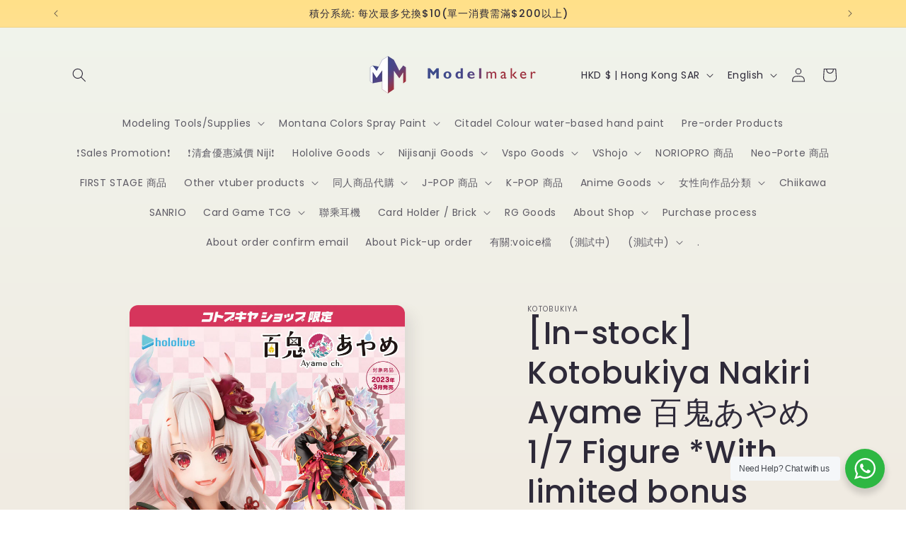

--- FILE ---
content_type: text/html; charset=utf-8
request_url: https://www.modelmakertoys.com/en/products/%E7%8F%BE%E8%B2%A8-kotobukiya-%E7%99%BE%E9%AC%BC%E3%81%82%E3%82%84%E3%82%81-nakiri-ayame-1-7%E6%AF%94%E4%BE%8B%E5%85%AC%E4%BB%94-%E9%99%90%E5%AE%9A%E7%89%B9%E5%85%B8
body_size: 48183
content:















<!doctype html>
<html class="no-js" lang="en">
  <head>
    
    <meta charset="utf-8">
    <meta http-equiv="X-UA-Compatible" content="IE=edge">
    <meta name="viewport" content="width=device-width,initial-scale=1">
    <meta name="theme-color" content="">
    <link rel="canonical" href="https://www.modelmakertoys.com/en/products/%e7%8f%be%e8%b2%a8-kotobukiya-%e7%99%be%e9%ac%bc%e3%81%82%e3%82%84%e3%82%81-nakiri-ayame-1-7%e6%af%94%e4%be%8b%e5%85%ac%e4%bb%94-%e9%99%90%e5%ae%9a%e7%89%b9%e5%85%b8"><link rel="icon" type="image/png" href="//www.modelmakertoys.com/cdn/shop/files/logo-colorful-Favicon.png?crop=center&height=32&v=1647855577&width=32"><link rel="preconnect" href="https://fonts.shopifycdn.com" crossorigin><title>
      [In-stock] Kotobukiya Nakiri Ayame 百鬼あやめ 1/7 Figure *With limited bonu
 &ndash; Modelmakerhk.Shop</title>

    
      <meta name="description" content="「現貨」Kotobukiya 百鬼あやめ Nakiri Ayame 1/7スケールフィギュア👇🏼可以去我們網站落單👇🏼modelmakertoys.com記得申請帳號可以有會員儲分🌸線上付款方式 : FPS轉數快、payme、AlipayHK(HK)、Alipay(china)、Wechat Pay、Visa, MasterCard、JCB、UnionPay、AMEX地址 : 荃灣海盛路9號 有線電視大樓23/F,2310A營業時間 : 星期一～星期六14:00-19:30🌸交收方法 : 門市取貨 或 順豐到付#日本代購 #日本代購_hksell#vtuber #vtuber_hksell #vtuber代購 #hololive_h">
    

    

<meta property="og:site_name" content="Modelmakerhk.Shop">
<meta property="og:url" content="https://www.modelmakertoys.com/en/products/%e7%8f%be%e8%b2%a8-kotobukiya-%e7%99%be%e9%ac%bc%e3%81%82%e3%82%84%e3%82%81-nakiri-ayame-1-7%e6%af%94%e4%be%8b%e5%85%ac%e4%bb%94-%e9%99%90%e5%ae%9a%e7%89%b9%e5%85%b8">
<meta property="og:title" content="[In-stock] Kotobukiya Nakiri Ayame 百鬼あやめ 1/7 Figure *With limited bonu">
<meta property="og:type" content="product">
<meta property="og:description" content="「現貨」Kotobukiya 百鬼あやめ Nakiri Ayame 1/7スケールフィギュア👇🏼可以去我們網站落單👇🏼modelmakertoys.com記得申請帳號可以有會員儲分🌸線上付款方式 : FPS轉數快、payme、AlipayHK(HK)、Alipay(china)、Wechat Pay、Visa, MasterCard、JCB、UnionPay、AMEX地址 : 荃灣海盛路9號 有線電視大樓23/F,2310A營業時間 : 星期一～星期六14:00-19:30🌸交收方法 : 門市取貨 或 順豐到付#日本代購 #日本代購_hksell#vtuber #vtuber_hksell #vtuber代購 #hololive_h"><meta property="og:image" content="http://www.modelmakertoys.com/cdn/shop/files/4934054037421_1_591cbd5a-c3f6-42fe-b637-6fe724d94560.jpg?v=1686555499">
  <meta property="og:image:secure_url" content="https://www.modelmakertoys.com/cdn/shop/files/4934054037421_1_591cbd5a-c3f6-42fe-b637-6fe724d94560.jpg?v=1686555499">
  <meta property="og:image:width" content="1000">
  <meta property="og:image:height" content="1414"><meta property="og:price:amount" content="1,305.00">
  <meta property="og:price:currency" content="HKD"><meta name="twitter:card" content="summary_large_image">
<meta name="twitter:title" content="[In-stock] Kotobukiya Nakiri Ayame 百鬼あやめ 1/7 Figure *With limited bonu">
<meta name="twitter:description" content="「現貨」Kotobukiya 百鬼あやめ Nakiri Ayame 1/7スケールフィギュア👇🏼可以去我們網站落單👇🏼modelmakertoys.com記得申請帳號可以有會員儲分🌸線上付款方式 : FPS轉數快、payme、AlipayHK(HK)、Alipay(china)、Wechat Pay、Visa, MasterCard、JCB、UnionPay、AMEX地址 : 荃灣海盛路9號 有線電視大樓23/F,2310A營業時間 : 星期一～星期六14:00-19:30🌸交收方法 : 門市取貨 或 順豐到付#日本代購 #日本代購_hksell#vtuber #vtuber_hksell #vtuber代購 #hololive_h">


    <script src="//www.modelmakertoys.com/cdn/shop/t/8/assets/constants.js?v=58251544750838685771698763096" defer="defer"></script>
    <script src="//www.modelmakertoys.com/cdn/shop/t/8/assets/pubsub.js?v=158357773527763999511698763097" defer="defer"></script>
    <script src="//www.modelmakertoys.com/cdn/shop/t/8/assets/global.js?v=113367515774722599301698763097" defer="defer"></script><script src="//www.modelmakertoys.com/cdn/shop/t/8/assets/animations.js?v=88693664871331136111698763095" defer="defer"></script>
  <script>window.performance && window.performance.mark && window.performance.mark('shopify.content_for_header.start');</script><meta id="shopify-digital-wallet" name="shopify-digital-wallet" content="/63247745243/digital_wallets/dialog">
<meta name="shopify-checkout-api-token" content="e74ca66a6034dfb134f93f438c4cca50">
<link rel="alternate" hreflang="x-default" href="https://www.modelmakertoys.com/products/%E7%8F%BE%E8%B2%A8-kotobukiya-%E7%99%BE%E9%AC%BC%E3%81%82%E3%82%84%E3%82%81-nakiri-ayame-1-7%E6%AF%94%E4%BE%8B%E5%85%AC%E4%BB%94-%E9%99%90%E5%AE%9A%E7%89%B9%E5%85%B8">
<link rel="alternate" hreflang="zh-Hant" href="https://www.modelmakertoys.com/products/%E7%8F%BE%E8%B2%A8-kotobukiya-%E7%99%BE%E9%AC%BC%E3%81%82%E3%82%84%E3%82%81-nakiri-ayame-1-7%E6%AF%94%E4%BE%8B%E5%85%AC%E4%BB%94-%E9%99%90%E5%AE%9A%E7%89%B9%E5%85%B8">
<link rel="alternate" hreflang="en" href="https://www.modelmakertoys.com/en/products/%E7%8F%BE%E8%B2%A8-kotobukiya-%E7%99%BE%E9%AC%BC%E3%81%82%E3%82%84%E3%82%81-nakiri-ayame-1-7%E6%AF%94%E4%BE%8B%E5%85%AC%E4%BB%94-%E9%99%90%E5%AE%9A%E7%89%B9%E5%85%B8">
<link rel="alternate" hreflang="zh-Hant-AF" href="https://www.modelmakertoys.com/products/%E7%8F%BE%E8%B2%A8-kotobukiya-%E7%99%BE%E9%AC%BC%E3%81%82%E3%82%84%E3%82%81-nakiri-ayame-1-7%E6%AF%94%E4%BE%8B%E5%85%AC%E4%BB%94-%E9%99%90%E5%AE%9A%E7%89%B9%E5%85%B8">
<link rel="alternate" hreflang="zh-Hant-AG" href="https://www.modelmakertoys.com/products/%E7%8F%BE%E8%B2%A8-kotobukiya-%E7%99%BE%E9%AC%BC%E3%81%82%E3%82%84%E3%82%81-nakiri-ayame-1-7%E6%AF%94%E4%BE%8B%E5%85%AC%E4%BB%94-%E9%99%90%E5%AE%9A%E7%89%B9%E5%85%B8">
<link rel="alternate" hreflang="zh-Hant-AI" href="https://www.modelmakertoys.com/products/%E7%8F%BE%E8%B2%A8-kotobukiya-%E7%99%BE%E9%AC%BC%E3%81%82%E3%82%84%E3%82%81-nakiri-ayame-1-7%E6%AF%94%E4%BE%8B%E5%85%AC%E4%BB%94-%E9%99%90%E5%AE%9A%E7%89%B9%E5%85%B8">
<link rel="alternate" hreflang="zh-Hant-AL" href="https://www.modelmakertoys.com/products/%E7%8F%BE%E8%B2%A8-kotobukiya-%E7%99%BE%E9%AC%BC%E3%81%82%E3%82%84%E3%82%81-nakiri-ayame-1-7%E6%AF%94%E4%BE%8B%E5%85%AC%E4%BB%94-%E9%99%90%E5%AE%9A%E7%89%B9%E5%85%B8">
<link rel="alternate" hreflang="zh-Hant-AM" href="https://www.modelmakertoys.com/products/%E7%8F%BE%E8%B2%A8-kotobukiya-%E7%99%BE%E9%AC%BC%E3%81%82%E3%82%84%E3%82%81-nakiri-ayame-1-7%E6%AF%94%E4%BE%8B%E5%85%AC%E4%BB%94-%E9%99%90%E5%AE%9A%E7%89%B9%E5%85%B8">
<link rel="alternate" hreflang="zh-Hant-AO" href="https://www.modelmakertoys.com/products/%E7%8F%BE%E8%B2%A8-kotobukiya-%E7%99%BE%E9%AC%BC%E3%81%82%E3%82%84%E3%82%81-nakiri-ayame-1-7%E6%AF%94%E4%BE%8B%E5%85%AC%E4%BB%94-%E9%99%90%E5%AE%9A%E7%89%B9%E5%85%B8">
<link rel="alternate" hreflang="zh-Hant-AR" href="https://www.modelmakertoys.com/products/%E7%8F%BE%E8%B2%A8-kotobukiya-%E7%99%BE%E9%AC%BC%E3%81%82%E3%82%84%E3%82%81-nakiri-ayame-1-7%E6%AF%94%E4%BE%8B%E5%85%AC%E4%BB%94-%E9%99%90%E5%AE%9A%E7%89%B9%E5%85%B8">
<link rel="alternate" hreflang="zh-Hant-AT" href="https://www.modelmakertoys.com/products/%E7%8F%BE%E8%B2%A8-kotobukiya-%E7%99%BE%E9%AC%BC%E3%81%82%E3%82%84%E3%82%81-nakiri-ayame-1-7%E6%AF%94%E4%BE%8B%E5%85%AC%E4%BB%94-%E9%99%90%E5%AE%9A%E7%89%B9%E5%85%B8">
<link rel="alternate" hreflang="zh-Hant-AU" href="https://www.modelmakertoys.com/products/%E7%8F%BE%E8%B2%A8-kotobukiya-%E7%99%BE%E9%AC%BC%E3%81%82%E3%82%84%E3%82%81-nakiri-ayame-1-7%E6%AF%94%E4%BE%8B%E5%85%AC%E4%BB%94-%E9%99%90%E5%AE%9A%E7%89%B9%E5%85%B8">
<link rel="alternate" hreflang="zh-Hant-AW" href="https://www.modelmakertoys.com/products/%E7%8F%BE%E8%B2%A8-kotobukiya-%E7%99%BE%E9%AC%BC%E3%81%82%E3%82%84%E3%82%81-nakiri-ayame-1-7%E6%AF%94%E4%BE%8B%E5%85%AC%E4%BB%94-%E9%99%90%E5%AE%9A%E7%89%B9%E5%85%B8">
<link rel="alternate" hreflang="zh-Hant-AZ" href="https://www.modelmakertoys.com/products/%E7%8F%BE%E8%B2%A8-kotobukiya-%E7%99%BE%E9%AC%BC%E3%81%82%E3%82%84%E3%82%81-nakiri-ayame-1-7%E6%AF%94%E4%BE%8B%E5%85%AC%E4%BB%94-%E9%99%90%E5%AE%9A%E7%89%B9%E5%85%B8">
<link rel="alternate" hreflang="zh-Hant-BA" href="https://www.modelmakertoys.com/products/%E7%8F%BE%E8%B2%A8-kotobukiya-%E7%99%BE%E9%AC%BC%E3%81%82%E3%82%84%E3%82%81-nakiri-ayame-1-7%E6%AF%94%E4%BE%8B%E5%85%AC%E4%BB%94-%E9%99%90%E5%AE%9A%E7%89%B9%E5%85%B8">
<link rel="alternate" hreflang="zh-Hant-BB" href="https://www.modelmakertoys.com/products/%E7%8F%BE%E8%B2%A8-kotobukiya-%E7%99%BE%E9%AC%BC%E3%81%82%E3%82%84%E3%82%81-nakiri-ayame-1-7%E6%AF%94%E4%BE%8B%E5%85%AC%E4%BB%94-%E9%99%90%E5%AE%9A%E7%89%B9%E5%85%B8">
<link rel="alternate" hreflang="zh-Hant-BE" href="https://www.modelmakertoys.com/products/%E7%8F%BE%E8%B2%A8-kotobukiya-%E7%99%BE%E9%AC%BC%E3%81%82%E3%82%84%E3%82%81-nakiri-ayame-1-7%E6%AF%94%E4%BE%8B%E5%85%AC%E4%BB%94-%E9%99%90%E5%AE%9A%E7%89%B9%E5%85%B8">
<link rel="alternate" hreflang="zh-Hant-BF" href="https://www.modelmakertoys.com/products/%E7%8F%BE%E8%B2%A8-kotobukiya-%E7%99%BE%E9%AC%BC%E3%81%82%E3%82%84%E3%82%81-nakiri-ayame-1-7%E6%AF%94%E4%BE%8B%E5%85%AC%E4%BB%94-%E9%99%90%E5%AE%9A%E7%89%B9%E5%85%B8">
<link rel="alternate" hreflang="zh-Hant-BG" href="https://www.modelmakertoys.com/products/%E7%8F%BE%E8%B2%A8-kotobukiya-%E7%99%BE%E9%AC%BC%E3%81%82%E3%82%84%E3%82%81-nakiri-ayame-1-7%E6%AF%94%E4%BE%8B%E5%85%AC%E4%BB%94-%E9%99%90%E5%AE%9A%E7%89%B9%E5%85%B8">
<link rel="alternate" hreflang="zh-Hant-BH" href="https://www.modelmakertoys.com/products/%E7%8F%BE%E8%B2%A8-kotobukiya-%E7%99%BE%E9%AC%BC%E3%81%82%E3%82%84%E3%82%81-nakiri-ayame-1-7%E6%AF%94%E4%BE%8B%E5%85%AC%E4%BB%94-%E9%99%90%E5%AE%9A%E7%89%B9%E5%85%B8">
<link rel="alternate" hreflang="zh-Hant-BI" href="https://www.modelmakertoys.com/products/%E7%8F%BE%E8%B2%A8-kotobukiya-%E7%99%BE%E9%AC%BC%E3%81%82%E3%82%84%E3%82%81-nakiri-ayame-1-7%E6%AF%94%E4%BE%8B%E5%85%AC%E4%BB%94-%E9%99%90%E5%AE%9A%E7%89%B9%E5%85%B8">
<link rel="alternate" hreflang="zh-Hant-BJ" href="https://www.modelmakertoys.com/products/%E7%8F%BE%E8%B2%A8-kotobukiya-%E7%99%BE%E9%AC%BC%E3%81%82%E3%82%84%E3%82%81-nakiri-ayame-1-7%E6%AF%94%E4%BE%8B%E5%85%AC%E4%BB%94-%E9%99%90%E5%AE%9A%E7%89%B9%E5%85%B8">
<link rel="alternate" hreflang="zh-Hant-BM" href="https://www.modelmakertoys.com/products/%E7%8F%BE%E8%B2%A8-kotobukiya-%E7%99%BE%E9%AC%BC%E3%81%82%E3%82%84%E3%82%81-nakiri-ayame-1-7%E6%AF%94%E4%BE%8B%E5%85%AC%E4%BB%94-%E9%99%90%E5%AE%9A%E7%89%B9%E5%85%B8">
<link rel="alternate" hreflang="zh-Hant-BO" href="https://www.modelmakertoys.com/products/%E7%8F%BE%E8%B2%A8-kotobukiya-%E7%99%BE%E9%AC%BC%E3%81%82%E3%82%84%E3%82%81-nakiri-ayame-1-7%E6%AF%94%E4%BE%8B%E5%85%AC%E4%BB%94-%E9%99%90%E5%AE%9A%E7%89%B9%E5%85%B8">
<link rel="alternate" hreflang="zh-Hant-BQ" href="https://www.modelmakertoys.com/products/%E7%8F%BE%E8%B2%A8-kotobukiya-%E7%99%BE%E9%AC%BC%E3%81%82%E3%82%84%E3%82%81-nakiri-ayame-1-7%E6%AF%94%E4%BE%8B%E5%85%AC%E4%BB%94-%E9%99%90%E5%AE%9A%E7%89%B9%E5%85%B8">
<link rel="alternate" hreflang="zh-Hant-BR" href="https://www.modelmakertoys.com/products/%E7%8F%BE%E8%B2%A8-kotobukiya-%E7%99%BE%E9%AC%BC%E3%81%82%E3%82%84%E3%82%81-nakiri-ayame-1-7%E6%AF%94%E4%BE%8B%E5%85%AC%E4%BB%94-%E9%99%90%E5%AE%9A%E7%89%B9%E5%85%B8">
<link rel="alternate" hreflang="zh-Hant-BS" href="https://www.modelmakertoys.com/products/%E7%8F%BE%E8%B2%A8-kotobukiya-%E7%99%BE%E9%AC%BC%E3%81%82%E3%82%84%E3%82%81-nakiri-ayame-1-7%E6%AF%94%E4%BE%8B%E5%85%AC%E4%BB%94-%E9%99%90%E5%AE%9A%E7%89%B9%E5%85%B8">
<link rel="alternate" hreflang="zh-Hant-BW" href="https://www.modelmakertoys.com/products/%E7%8F%BE%E8%B2%A8-kotobukiya-%E7%99%BE%E9%AC%BC%E3%81%82%E3%82%84%E3%82%81-nakiri-ayame-1-7%E6%AF%94%E4%BE%8B%E5%85%AC%E4%BB%94-%E9%99%90%E5%AE%9A%E7%89%B9%E5%85%B8">
<link rel="alternate" hreflang="zh-Hant-BY" href="https://www.modelmakertoys.com/products/%E7%8F%BE%E8%B2%A8-kotobukiya-%E7%99%BE%E9%AC%BC%E3%81%82%E3%82%84%E3%82%81-nakiri-ayame-1-7%E6%AF%94%E4%BE%8B%E5%85%AC%E4%BB%94-%E9%99%90%E5%AE%9A%E7%89%B9%E5%85%B8">
<link rel="alternate" hreflang="zh-Hant-BZ" href="https://www.modelmakertoys.com/products/%E7%8F%BE%E8%B2%A8-kotobukiya-%E7%99%BE%E9%AC%BC%E3%81%82%E3%82%84%E3%82%81-nakiri-ayame-1-7%E6%AF%94%E4%BE%8B%E5%85%AC%E4%BB%94-%E9%99%90%E5%AE%9A%E7%89%B9%E5%85%B8">
<link rel="alternate" hreflang="zh-Hant-CA" href="https://www.modelmakertoys.com/products/%E7%8F%BE%E8%B2%A8-kotobukiya-%E7%99%BE%E9%AC%BC%E3%81%82%E3%82%84%E3%82%81-nakiri-ayame-1-7%E6%AF%94%E4%BE%8B%E5%85%AC%E4%BB%94-%E9%99%90%E5%AE%9A%E7%89%B9%E5%85%B8">
<link rel="alternate" hreflang="zh-Hant-CD" href="https://www.modelmakertoys.com/products/%E7%8F%BE%E8%B2%A8-kotobukiya-%E7%99%BE%E9%AC%BC%E3%81%82%E3%82%84%E3%82%81-nakiri-ayame-1-7%E6%AF%94%E4%BE%8B%E5%85%AC%E4%BB%94-%E9%99%90%E5%AE%9A%E7%89%B9%E5%85%B8">
<link rel="alternate" hreflang="zh-Hant-CF" href="https://www.modelmakertoys.com/products/%E7%8F%BE%E8%B2%A8-kotobukiya-%E7%99%BE%E9%AC%BC%E3%81%82%E3%82%84%E3%82%81-nakiri-ayame-1-7%E6%AF%94%E4%BE%8B%E5%85%AC%E4%BB%94-%E9%99%90%E5%AE%9A%E7%89%B9%E5%85%B8">
<link rel="alternate" hreflang="zh-Hant-CH" href="https://www.modelmakertoys.com/products/%E7%8F%BE%E8%B2%A8-kotobukiya-%E7%99%BE%E9%AC%BC%E3%81%82%E3%82%84%E3%82%81-nakiri-ayame-1-7%E6%AF%94%E4%BE%8B%E5%85%AC%E4%BB%94-%E9%99%90%E5%AE%9A%E7%89%B9%E5%85%B8">
<link rel="alternate" hreflang="zh-Hant-CI" href="https://www.modelmakertoys.com/products/%E7%8F%BE%E8%B2%A8-kotobukiya-%E7%99%BE%E9%AC%BC%E3%81%82%E3%82%84%E3%82%81-nakiri-ayame-1-7%E6%AF%94%E4%BE%8B%E5%85%AC%E4%BB%94-%E9%99%90%E5%AE%9A%E7%89%B9%E5%85%B8">
<link rel="alternate" hreflang="zh-Hant-CK" href="https://www.modelmakertoys.com/products/%E7%8F%BE%E8%B2%A8-kotobukiya-%E7%99%BE%E9%AC%BC%E3%81%82%E3%82%84%E3%82%81-nakiri-ayame-1-7%E6%AF%94%E4%BE%8B%E5%85%AC%E4%BB%94-%E9%99%90%E5%AE%9A%E7%89%B9%E5%85%B8">
<link rel="alternate" hreflang="zh-Hant-CL" href="https://www.modelmakertoys.com/products/%E7%8F%BE%E8%B2%A8-kotobukiya-%E7%99%BE%E9%AC%BC%E3%81%82%E3%82%84%E3%82%81-nakiri-ayame-1-7%E6%AF%94%E4%BE%8B%E5%85%AC%E4%BB%94-%E9%99%90%E5%AE%9A%E7%89%B9%E5%85%B8">
<link rel="alternate" hreflang="zh-Hant-CM" href="https://www.modelmakertoys.com/products/%E7%8F%BE%E8%B2%A8-kotobukiya-%E7%99%BE%E9%AC%BC%E3%81%82%E3%82%84%E3%82%81-nakiri-ayame-1-7%E6%AF%94%E4%BE%8B%E5%85%AC%E4%BB%94-%E9%99%90%E5%AE%9A%E7%89%B9%E5%85%B8">
<link rel="alternate" hreflang="zh-Hant-CN" href="https://www.modelmakertoys.com/products/%E7%8F%BE%E8%B2%A8-kotobukiya-%E7%99%BE%E9%AC%BC%E3%81%82%E3%82%84%E3%82%81-nakiri-ayame-1-7%E6%AF%94%E4%BE%8B%E5%85%AC%E4%BB%94-%E9%99%90%E5%AE%9A%E7%89%B9%E5%85%B8">
<link rel="alternate" hreflang="zh-Hant-CO" href="https://www.modelmakertoys.com/products/%E7%8F%BE%E8%B2%A8-kotobukiya-%E7%99%BE%E9%AC%BC%E3%81%82%E3%82%84%E3%82%81-nakiri-ayame-1-7%E6%AF%94%E4%BE%8B%E5%85%AC%E4%BB%94-%E9%99%90%E5%AE%9A%E7%89%B9%E5%85%B8">
<link rel="alternate" hreflang="zh-Hant-CR" href="https://www.modelmakertoys.com/products/%E7%8F%BE%E8%B2%A8-kotobukiya-%E7%99%BE%E9%AC%BC%E3%81%82%E3%82%84%E3%82%81-nakiri-ayame-1-7%E6%AF%94%E4%BE%8B%E5%85%AC%E4%BB%94-%E9%99%90%E5%AE%9A%E7%89%B9%E5%85%B8">
<link rel="alternate" hreflang="zh-Hant-CV" href="https://www.modelmakertoys.com/products/%E7%8F%BE%E8%B2%A8-kotobukiya-%E7%99%BE%E9%AC%BC%E3%81%82%E3%82%84%E3%82%81-nakiri-ayame-1-7%E6%AF%94%E4%BE%8B%E5%85%AC%E4%BB%94-%E9%99%90%E5%AE%9A%E7%89%B9%E5%85%B8">
<link rel="alternate" hreflang="zh-Hant-CW" href="https://www.modelmakertoys.com/products/%E7%8F%BE%E8%B2%A8-kotobukiya-%E7%99%BE%E9%AC%BC%E3%81%82%E3%82%84%E3%82%81-nakiri-ayame-1-7%E6%AF%94%E4%BE%8B%E5%85%AC%E4%BB%94-%E9%99%90%E5%AE%9A%E7%89%B9%E5%85%B8">
<link rel="alternate" hreflang="zh-Hant-CZ" href="https://www.modelmakertoys.com/products/%E7%8F%BE%E8%B2%A8-kotobukiya-%E7%99%BE%E9%AC%BC%E3%81%82%E3%82%84%E3%82%81-nakiri-ayame-1-7%E6%AF%94%E4%BE%8B%E5%85%AC%E4%BB%94-%E9%99%90%E5%AE%9A%E7%89%B9%E5%85%B8">
<link rel="alternate" hreflang="zh-Hant-DE" href="https://www.modelmakertoys.com/products/%E7%8F%BE%E8%B2%A8-kotobukiya-%E7%99%BE%E9%AC%BC%E3%81%82%E3%82%84%E3%82%81-nakiri-ayame-1-7%E6%AF%94%E4%BE%8B%E5%85%AC%E4%BB%94-%E9%99%90%E5%AE%9A%E7%89%B9%E5%85%B8">
<link rel="alternate" hreflang="zh-Hant-DJ" href="https://www.modelmakertoys.com/products/%E7%8F%BE%E8%B2%A8-kotobukiya-%E7%99%BE%E9%AC%BC%E3%81%82%E3%82%84%E3%82%81-nakiri-ayame-1-7%E6%AF%94%E4%BE%8B%E5%85%AC%E4%BB%94-%E9%99%90%E5%AE%9A%E7%89%B9%E5%85%B8">
<link rel="alternate" hreflang="zh-Hant-DK" href="https://www.modelmakertoys.com/products/%E7%8F%BE%E8%B2%A8-kotobukiya-%E7%99%BE%E9%AC%BC%E3%81%82%E3%82%84%E3%82%81-nakiri-ayame-1-7%E6%AF%94%E4%BE%8B%E5%85%AC%E4%BB%94-%E9%99%90%E5%AE%9A%E7%89%B9%E5%85%B8">
<link rel="alternate" hreflang="zh-Hant-DM" href="https://www.modelmakertoys.com/products/%E7%8F%BE%E8%B2%A8-kotobukiya-%E7%99%BE%E9%AC%BC%E3%81%82%E3%82%84%E3%82%81-nakiri-ayame-1-7%E6%AF%94%E4%BE%8B%E5%85%AC%E4%BB%94-%E9%99%90%E5%AE%9A%E7%89%B9%E5%85%B8">
<link rel="alternate" hreflang="zh-Hant-DO" href="https://www.modelmakertoys.com/products/%E7%8F%BE%E8%B2%A8-kotobukiya-%E7%99%BE%E9%AC%BC%E3%81%82%E3%82%84%E3%82%81-nakiri-ayame-1-7%E6%AF%94%E4%BE%8B%E5%85%AC%E4%BB%94-%E9%99%90%E5%AE%9A%E7%89%B9%E5%85%B8">
<link rel="alternate" hreflang="zh-Hant-DZ" href="https://www.modelmakertoys.com/products/%E7%8F%BE%E8%B2%A8-kotobukiya-%E7%99%BE%E9%AC%BC%E3%81%82%E3%82%84%E3%82%81-nakiri-ayame-1-7%E6%AF%94%E4%BE%8B%E5%85%AC%E4%BB%94-%E9%99%90%E5%AE%9A%E7%89%B9%E5%85%B8">
<link rel="alternate" hreflang="zh-Hant-EC" href="https://www.modelmakertoys.com/products/%E7%8F%BE%E8%B2%A8-kotobukiya-%E7%99%BE%E9%AC%BC%E3%81%82%E3%82%84%E3%82%81-nakiri-ayame-1-7%E6%AF%94%E4%BE%8B%E5%85%AC%E4%BB%94-%E9%99%90%E5%AE%9A%E7%89%B9%E5%85%B8">
<link rel="alternate" hreflang="zh-Hant-EE" href="https://www.modelmakertoys.com/products/%E7%8F%BE%E8%B2%A8-kotobukiya-%E7%99%BE%E9%AC%BC%E3%81%82%E3%82%84%E3%82%81-nakiri-ayame-1-7%E6%AF%94%E4%BE%8B%E5%85%AC%E4%BB%94-%E9%99%90%E5%AE%9A%E7%89%B9%E5%85%B8">
<link rel="alternate" hreflang="zh-Hant-EG" href="https://www.modelmakertoys.com/products/%E7%8F%BE%E8%B2%A8-kotobukiya-%E7%99%BE%E9%AC%BC%E3%81%82%E3%82%84%E3%82%81-nakiri-ayame-1-7%E6%AF%94%E4%BE%8B%E5%85%AC%E4%BB%94-%E9%99%90%E5%AE%9A%E7%89%B9%E5%85%B8">
<link rel="alternate" hreflang="zh-Hant-ER" href="https://www.modelmakertoys.com/products/%E7%8F%BE%E8%B2%A8-kotobukiya-%E7%99%BE%E9%AC%BC%E3%81%82%E3%82%84%E3%82%81-nakiri-ayame-1-7%E6%AF%94%E4%BE%8B%E5%85%AC%E4%BB%94-%E9%99%90%E5%AE%9A%E7%89%B9%E5%85%B8">
<link rel="alternate" hreflang="zh-Hant-ES" href="https://www.modelmakertoys.com/products/%E7%8F%BE%E8%B2%A8-kotobukiya-%E7%99%BE%E9%AC%BC%E3%81%82%E3%82%84%E3%82%81-nakiri-ayame-1-7%E6%AF%94%E4%BE%8B%E5%85%AC%E4%BB%94-%E9%99%90%E5%AE%9A%E7%89%B9%E5%85%B8">
<link rel="alternate" hreflang="zh-Hant-ET" href="https://www.modelmakertoys.com/products/%E7%8F%BE%E8%B2%A8-kotobukiya-%E7%99%BE%E9%AC%BC%E3%81%82%E3%82%84%E3%82%81-nakiri-ayame-1-7%E6%AF%94%E4%BE%8B%E5%85%AC%E4%BB%94-%E9%99%90%E5%AE%9A%E7%89%B9%E5%85%B8">
<link rel="alternate" hreflang="zh-Hant-FI" href="https://www.modelmakertoys.com/products/%E7%8F%BE%E8%B2%A8-kotobukiya-%E7%99%BE%E9%AC%BC%E3%81%82%E3%82%84%E3%82%81-nakiri-ayame-1-7%E6%AF%94%E4%BE%8B%E5%85%AC%E4%BB%94-%E9%99%90%E5%AE%9A%E7%89%B9%E5%85%B8">
<link rel="alternate" hreflang="zh-Hant-FK" href="https://www.modelmakertoys.com/products/%E7%8F%BE%E8%B2%A8-kotobukiya-%E7%99%BE%E9%AC%BC%E3%81%82%E3%82%84%E3%82%81-nakiri-ayame-1-7%E6%AF%94%E4%BE%8B%E5%85%AC%E4%BB%94-%E9%99%90%E5%AE%9A%E7%89%B9%E5%85%B8">
<link rel="alternate" hreflang="zh-Hant-FR" href="https://www.modelmakertoys.com/products/%E7%8F%BE%E8%B2%A8-kotobukiya-%E7%99%BE%E9%AC%BC%E3%81%82%E3%82%84%E3%82%81-nakiri-ayame-1-7%E6%AF%94%E4%BE%8B%E5%85%AC%E4%BB%94-%E9%99%90%E5%AE%9A%E7%89%B9%E5%85%B8">
<link rel="alternate" hreflang="zh-Hant-GB" href="https://www.modelmakertoys.com/products/%E7%8F%BE%E8%B2%A8-kotobukiya-%E7%99%BE%E9%AC%BC%E3%81%82%E3%82%84%E3%82%81-nakiri-ayame-1-7%E6%AF%94%E4%BE%8B%E5%85%AC%E4%BB%94-%E9%99%90%E5%AE%9A%E7%89%B9%E5%85%B8">
<link rel="alternate" hreflang="zh-Hant-GR" href="https://www.modelmakertoys.com/products/%E7%8F%BE%E8%B2%A8-kotobukiya-%E7%99%BE%E9%AC%BC%E3%81%82%E3%82%84%E3%82%81-nakiri-ayame-1-7%E6%AF%94%E4%BE%8B%E5%85%AC%E4%BB%94-%E9%99%90%E5%AE%9A%E7%89%B9%E5%85%B8">
<link rel="alternate" hreflang="zh-Hant-HK" href="https://www.modelmakertoys.com/products/%E7%8F%BE%E8%B2%A8-kotobukiya-%E7%99%BE%E9%AC%BC%E3%81%82%E3%82%84%E3%82%81-nakiri-ayame-1-7%E6%AF%94%E4%BE%8B%E5%85%AC%E4%BB%94-%E9%99%90%E5%AE%9A%E7%89%B9%E5%85%B8">
<link rel="alternate" hreflang="zh-Hant-HU" href="https://www.modelmakertoys.com/products/%E7%8F%BE%E8%B2%A8-kotobukiya-%E7%99%BE%E9%AC%BC%E3%81%82%E3%82%84%E3%82%81-nakiri-ayame-1-7%E6%AF%94%E4%BE%8B%E5%85%AC%E4%BB%94-%E9%99%90%E5%AE%9A%E7%89%B9%E5%85%B8">
<link rel="alternate" hreflang="zh-Hant-ID" href="https://www.modelmakertoys.com/products/%E7%8F%BE%E8%B2%A8-kotobukiya-%E7%99%BE%E9%AC%BC%E3%81%82%E3%82%84%E3%82%81-nakiri-ayame-1-7%E6%AF%94%E4%BE%8B%E5%85%AC%E4%BB%94-%E9%99%90%E5%AE%9A%E7%89%B9%E5%85%B8">
<link rel="alternate" hreflang="zh-Hant-IE" href="https://www.modelmakertoys.com/products/%E7%8F%BE%E8%B2%A8-kotobukiya-%E7%99%BE%E9%AC%BC%E3%81%82%E3%82%84%E3%82%81-nakiri-ayame-1-7%E6%AF%94%E4%BE%8B%E5%85%AC%E4%BB%94-%E9%99%90%E5%AE%9A%E7%89%B9%E5%85%B8">
<link rel="alternate" hreflang="zh-Hant-IN" href="https://www.modelmakertoys.com/products/%E7%8F%BE%E8%B2%A8-kotobukiya-%E7%99%BE%E9%AC%BC%E3%81%82%E3%82%84%E3%82%81-nakiri-ayame-1-7%E6%AF%94%E4%BE%8B%E5%85%AC%E4%BB%94-%E9%99%90%E5%AE%9A%E7%89%B9%E5%85%B8">
<link rel="alternate" hreflang="zh-Hant-JP" href="https://www.modelmakertoys.com/products/%E7%8F%BE%E8%B2%A8-kotobukiya-%E7%99%BE%E9%AC%BC%E3%81%82%E3%82%84%E3%82%81-nakiri-ayame-1-7%E6%AF%94%E4%BE%8B%E5%85%AC%E4%BB%94-%E9%99%90%E5%AE%9A%E7%89%B9%E5%85%B8">
<link rel="alternate" hreflang="zh-Hant-KH" href="https://www.modelmakertoys.com/products/%E7%8F%BE%E8%B2%A8-kotobukiya-%E7%99%BE%E9%AC%BC%E3%81%82%E3%82%84%E3%82%81-nakiri-ayame-1-7%E6%AF%94%E4%BE%8B%E5%85%AC%E4%BB%94-%E9%99%90%E5%AE%9A%E7%89%B9%E5%85%B8">
<link rel="alternate" hreflang="zh-Hant-KM" href="https://www.modelmakertoys.com/products/%E7%8F%BE%E8%B2%A8-kotobukiya-%E7%99%BE%E9%AC%BC%E3%81%82%E3%82%84%E3%82%81-nakiri-ayame-1-7%E6%AF%94%E4%BE%8B%E5%85%AC%E4%BB%94-%E9%99%90%E5%AE%9A%E7%89%B9%E5%85%B8">
<link rel="alternate" hreflang="zh-Hant-KN" href="https://www.modelmakertoys.com/products/%E7%8F%BE%E8%B2%A8-kotobukiya-%E7%99%BE%E9%AC%BC%E3%81%82%E3%82%84%E3%82%81-nakiri-ayame-1-7%E6%AF%94%E4%BE%8B%E5%85%AC%E4%BB%94-%E9%99%90%E5%AE%9A%E7%89%B9%E5%85%B8">
<link rel="alternate" hreflang="zh-Hant-KY" href="https://www.modelmakertoys.com/products/%E7%8F%BE%E8%B2%A8-kotobukiya-%E7%99%BE%E9%AC%BC%E3%81%82%E3%82%84%E3%82%81-nakiri-ayame-1-7%E6%AF%94%E4%BE%8B%E5%85%AC%E4%BB%94-%E9%99%90%E5%AE%9A%E7%89%B9%E5%85%B8">
<link rel="alternate" hreflang="zh-Hant-LT" href="https://www.modelmakertoys.com/products/%E7%8F%BE%E8%B2%A8-kotobukiya-%E7%99%BE%E9%AC%BC%E3%81%82%E3%82%84%E3%82%81-nakiri-ayame-1-7%E6%AF%94%E4%BE%8B%E5%85%AC%E4%BB%94-%E9%99%90%E5%AE%9A%E7%89%B9%E5%85%B8">
<link rel="alternate" hreflang="zh-Hant-LU" href="https://www.modelmakertoys.com/products/%E7%8F%BE%E8%B2%A8-kotobukiya-%E7%99%BE%E9%AC%BC%E3%81%82%E3%82%84%E3%82%81-nakiri-ayame-1-7%E6%AF%94%E4%BE%8B%E5%85%AC%E4%BB%94-%E9%99%90%E5%AE%9A%E7%89%B9%E5%85%B8">
<link rel="alternate" hreflang="zh-Hant-LV" href="https://www.modelmakertoys.com/products/%E7%8F%BE%E8%B2%A8-kotobukiya-%E7%99%BE%E9%AC%BC%E3%81%82%E3%82%84%E3%82%81-nakiri-ayame-1-7%E6%AF%94%E4%BE%8B%E5%85%AC%E4%BB%94-%E9%99%90%E5%AE%9A%E7%89%B9%E5%85%B8">
<link rel="alternate" hreflang="zh-Hant-MM" href="https://www.modelmakertoys.com/products/%E7%8F%BE%E8%B2%A8-kotobukiya-%E7%99%BE%E9%AC%BC%E3%81%82%E3%82%84%E3%82%81-nakiri-ayame-1-7%E6%AF%94%E4%BE%8B%E5%85%AC%E4%BB%94-%E9%99%90%E5%AE%9A%E7%89%B9%E5%85%B8">
<link rel="alternate" hreflang="zh-Hant-MN" href="https://www.modelmakertoys.com/products/%E7%8F%BE%E8%B2%A8-kotobukiya-%E7%99%BE%E9%AC%BC%E3%81%82%E3%82%84%E3%82%81-nakiri-ayame-1-7%E6%AF%94%E4%BE%8B%E5%85%AC%E4%BB%94-%E9%99%90%E5%AE%9A%E7%89%B9%E5%85%B8">
<link rel="alternate" hreflang="zh-Hant-MO" href="https://www.modelmakertoys.com/products/%E7%8F%BE%E8%B2%A8-kotobukiya-%E7%99%BE%E9%AC%BC%E3%81%82%E3%82%84%E3%82%81-nakiri-ayame-1-7%E6%AF%94%E4%BE%8B%E5%85%AC%E4%BB%94-%E9%99%90%E5%AE%9A%E7%89%B9%E5%85%B8">
<link rel="alternate" hreflang="zh-Hant-MX" href="https://www.modelmakertoys.com/products/%E7%8F%BE%E8%B2%A8-kotobukiya-%E7%99%BE%E9%AC%BC%E3%81%82%E3%82%84%E3%82%81-nakiri-ayame-1-7%E6%AF%94%E4%BE%8B%E5%85%AC%E4%BB%94-%E9%99%90%E5%AE%9A%E7%89%B9%E5%85%B8">
<link rel="alternate" hreflang="zh-Hant-MY" href="https://www.modelmakertoys.com/products/%E7%8F%BE%E8%B2%A8-kotobukiya-%E7%99%BE%E9%AC%BC%E3%81%82%E3%82%84%E3%82%81-nakiri-ayame-1-7%E6%AF%94%E4%BE%8B%E5%85%AC%E4%BB%94-%E9%99%90%E5%AE%9A%E7%89%B9%E5%85%B8">
<link rel="alternate" hreflang="zh-Hant-MZ" href="https://www.modelmakertoys.com/products/%E7%8F%BE%E8%B2%A8-kotobukiya-%E7%99%BE%E9%AC%BC%E3%81%82%E3%82%84%E3%82%81-nakiri-ayame-1-7%E6%AF%94%E4%BE%8B%E5%85%AC%E4%BB%94-%E9%99%90%E5%AE%9A%E7%89%B9%E5%85%B8">
<link rel="alternate" hreflang="zh-Hant-NA" href="https://www.modelmakertoys.com/products/%E7%8F%BE%E8%B2%A8-kotobukiya-%E7%99%BE%E9%AC%BC%E3%81%82%E3%82%84%E3%82%81-nakiri-ayame-1-7%E6%AF%94%E4%BE%8B%E5%85%AC%E4%BB%94-%E9%99%90%E5%AE%9A%E7%89%B9%E5%85%B8">
<link rel="alternate" hreflang="zh-Hant-NL" href="https://www.modelmakertoys.com/products/%E7%8F%BE%E8%B2%A8-kotobukiya-%E7%99%BE%E9%AC%BC%E3%81%82%E3%82%84%E3%82%81-nakiri-ayame-1-7%E6%AF%94%E4%BE%8B%E5%85%AC%E4%BB%94-%E9%99%90%E5%AE%9A%E7%89%B9%E5%85%B8">
<link rel="alternate" hreflang="zh-Hant-NO" href="https://www.modelmakertoys.com/products/%E7%8F%BE%E8%B2%A8-kotobukiya-%E7%99%BE%E9%AC%BC%E3%81%82%E3%82%84%E3%82%81-nakiri-ayame-1-7%E6%AF%94%E4%BE%8B%E5%85%AC%E4%BB%94-%E9%99%90%E5%AE%9A%E7%89%B9%E5%85%B8">
<link rel="alternate" hreflang="zh-Hant-NR" href="https://www.modelmakertoys.com/products/%E7%8F%BE%E8%B2%A8-kotobukiya-%E7%99%BE%E9%AC%BC%E3%81%82%E3%82%84%E3%82%81-nakiri-ayame-1-7%E6%AF%94%E4%BE%8B%E5%85%AC%E4%BB%94-%E9%99%90%E5%AE%9A%E7%89%B9%E5%85%B8">
<link rel="alternate" hreflang="zh-Hant-PE" href="https://www.modelmakertoys.com/products/%E7%8F%BE%E8%B2%A8-kotobukiya-%E7%99%BE%E9%AC%BC%E3%81%82%E3%82%84%E3%82%81-nakiri-ayame-1-7%E6%AF%94%E4%BE%8B%E5%85%AC%E4%BB%94-%E9%99%90%E5%AE%9A%E7%89%B9%E5%85%B8">
<link rel="alternate" hreflang="zh-Hant-PL" href="https://www.modelmakertoys.com/products/%E7%8F%BE%E8%B2%A8-kotobukiya-%E7%99%BE%E9%AC%BC%E3%81%82%E3%82%84%E3%82%81-nakiri-ayame-1-7%E6%AF%94%E4%BE%8B%E5%85%AC%E4%BB%94-%E9%99%90%E5%AE%9A%E7%89%B9%E5%85%B8">
<link rel="alternate" hreflang="zh-Hant-PT" href="https://www.modelmakertoys.com/products/%E7%8F%BE%E8%B2%A8-kotobukiya-%E7%99%BE%E9%AC%BC%E3%81%82%E3%82%84%E3%82%81-nakiri-ayame-1-7%E6%AF%94%E4%BE%8B%E5%85%AC%E4%BB%94-%E9%99%90%E5%AE%9A%E7%89%B9%E5%85%B8">
<link rel="alternate" hreflang="zh-Hant-RO" href="https://www.modelmakertoys.com/products/%E7%8F%BE%E8%B2%A8-kotobukiya-%E7%99%BE%E9%AC%BC%E3%81%82%E3%82%84%E3%82%81-nakiri-ayame-1-7%E6%AF%94%E4%BE%8B%E5%85%AC%E4%BB%94-%E9%99%90%E5%AE%9A%E7%89%B9%E5%85%B8">
<link rel="alternate" hreflang="zh-Hant-SA" href="https://www.modelmakertoys.com/products/%E7%8F%BE%E8%B2%A8-kotobukiya-%E7%99%BE%E9%AC%BC%E3%81%82%E3%82%84%E3%82%81-nakiri-ayame-1-7%E6%AF%94%E4%BE%8B%E5%85%AC%E4%BB%94-%E9%99%90%E5%AE%9A%E7%89%B9%E5%85%B8">
<link rel="alternate" hreflang="zh-Hant-SE" href="https://www.modelmakertoys.com/products/%E7%8F%BE%E8%B2%A8-kotobukiya-%E7%99%BE%E9%AC%BC%E3%81%82%E3%82%84%E3%82%81-nakiri-ayame-1-7%E6%AF%94%E4%BE%8B%E5%85%AC%E4%BB%94-%E9%99%90%E5%AE%9A%E7%89%B9%E5%85%B8">
<link rel="alternate" hreflang="zh-Hant-SG" href="https://www.modelmakertoys.com/products/%E7%8F%BE%E8%B2%A8-kotobukiya-%E7%99%BE%E9%AC%BC%E3%81%82%E3%82%84%E3%82%81-nakiri-ayame-1-7%E6%AF%94%E4%BE%8B%E5%85%AC%E4%BB%94-%E9%99%90%E5%AE%9A%E7%89%B9%E5%85%B8">
<link rel="alternate" hreflang="zh-Hant-SJ" href="https://www.modelmakertoys.com/products/%E7%8F%BE%E8%B2%A8-kotobukiya-%E7%99%BE%E9%AC%BC%E3%81%82%E3%82%84%E3%82%81-nakiri-ayame-1-7%E6%AF%94%E4%BE%8B%E5%85%AC%E4%BB%94-%E9%99%90%E5%AE%9A%E7%89%B9%E5%85%B8">
<link rel="alternate" hreflang="zh-Hant-SK" href="https://www.modelmakertoys.com/products/%E7%8F%BE%E8%B2%A8-kotobukiya-%E7%99%BE%E9%AC%BC%E3%81%82%E3%82%84%E3%82%81-nakiri-ayame-1-7%E6%AF%94%E4%BE%8B%E5%85%AC%E4%BB%94-%E9%99%90%E5%AE%9A%E7%89%B9%E5%85%B8">
<link rel="alternate" hreflang="zh-Hant-SV" href="https://www.modelmakertoys.com/products/%E7%8F%BE%E8%B2%A8-kotobukiya-%E7%99%BE%E9%AC%BC%E3%81%82%E3%82%84%E3%82%81-nakiri-ayame-1-7%E6%AF%94%E4%BE%8B%E5%85%AC%E4%BB%94-%E9%99%90%E5%AE%9A%E7%89%B9%E5%85%B8">
<link rel="alternate" hreflang="zh-Hant-TD" href="https://www.modelmakertoys.com/products/%E7%8F%BE%E8%B2%A8-kotobukiya-%E7%99%BE%E9%AC%BC%E3%81%82%E3%82%84%E3%82%81-nakiri-ayame-1-7%E6%AF%94%E4%BE%8B%E5%85%AC%E4%BB%94-%E9%99%90%E5%AE%9A%E7%89%B9%E5%85%B8">
<link rel="alternate" hreflang="zh-Hant-TG" href="https://www.modelmakertoys.com/products/%E7%8F%BE%E8%B2%A8-kotobukiya-%E7%99%BE%E9%AC%BC%E3%81%82%E3%82%84%E3%82%81-nakiri-ayame-1-7%E6%AF%94%E4%BE%8B%E5%85%AC%E4%BB%94-%E9%99%90%E5%AE%9A%E7%89%B9%E5%85%B8">
<link rel="alternate" hreflang="zh-Hant-TH" href="https://www.modelmakertoys.com/products/%E7%8F%BE%E8%B2%A8-kotobukiya-%E7%99%BE%E9%AC%BC%E3%81%82%E3%82%84%E3%82%81-nakiri-ayame-1-7%E6%AF%94%E4%BE%8B%E5%85%AC%E4%BB%94-%E9%99%90%E5%AE%9A%E7%89%B9%E5%85%B8">
<link rel="alternate" hreflang="zh-Hant-TW" href="https://www.modelmakertoys.com/products/%E7%8F%BE%E8%B2%A8-kotobukiya-%E7%99%BE%E9%AC%BC%E3%81%82%E3%82%84%E3%82%81-nakiri-ayame-1-7%E6%AF%94%E4%BE%8B%E5%85%AC%E4%BB%94-%E9%99%90%E5%AE%9A%E7%89%B9%E5%85%B8">
<link rel="alternate" hreflang="zh-Hant-UG" href="https://www.modelmakertoys.com/products/%E7%8F%BE%E8%B2%A8-kotobukiya-%E7%99%BE%E9%AC%BC%E3%81%82%E3%82%84%E3%82%81-nakiri-ayame-1-7%E6%AF%94%E4%BE%8B%E5%85%AC%E4%BB%94-%E9%99%90%E5%AE%9A%E7%89%B9%E5%85%B8">
<link rel="alternate" hreflang="zh-Hant-UM" href="https://www.modelmakertoys.com/products/%E7%8F%BE%E8%B2%A8-kotobukiya-%E7%99%BE%E9%AC%BC%E3%81%82%E3%82%84%E3%82%81-nakiri-ayame-1-7%E6%AF%94%E4%BE%8B%E5%85%AC%E4%BB%94-%E9%99%90%E5%AE%9A%E7%89%B9%E5%85%B8">
<link rel="alternate" hreflang="zh-Hant-US" href="https://www.modelmakertoys.com/products/%E7%8F%BE%E8%B2%A8-kotobukiya-%E7%99%BE%E9%AC%BC%E3%81%82%E3%82%84%E3%82%81-nakiri-ayame-1-7%E6%AF%94%E4%BE%8B%E5%85%AC%E4%BB%94-%E9%99%90%E5%AE%9A%E7%89%B9%E5%85%B8">
<link rel="alternate" hreflang="zh-Hant-UY" href="https://www.modelmakertoys.com/products/%E7%8F%BE%E8%B2%A8-kotobukiya-%E7%99%BE%E9%AC%BC%E3%81%82%E3%82%84%E3%82%81-nakiri-ayame-1-7%E6%AF%94%E4%BE%8B%E5%85%AC%E4%BB%94-%E9%99%90%E5%AE%9A%E7%89%B9%E5%85%B8">
<link rel="alternate" hreflang="zh-Hant-VE" href="https://www.modelmakertoys.com/products/%E7%8F%BE%E8%B2%A8-kotobukiya-%E7%99%BE%E9%AC%BC%E3%81%82%E3%82%84%E3%82%81-nakiri-ayame-1-7%E6%AF%94%E4%BE%8B%E5%85%AC%E4%BB%94-%E9%99%90%E5%AE%9A%E7%89%B9%E5%85%B8">
<link rel="alternate" hreflang="zh-Hant-VN" href="https://www.modelmakertoys.com/products/%E7%8F%BE%E8%B2%A8-kotobukiya-%E7%99%BE%E9%AC%BC%E3%81%82%E3%82%84%E3%82%81-nakiri-ayame-1-7%E6%AF%94%E4%BE%8B%E5%85%AC%E4%BB%94-%E9%99%90%E5%AE%9A%E7%89%B9%E5%85%B8">
<link rel="alternate" type="application/json+oembed" href="https://www.modelmakertoys.com/en/products/%e7%8f%be%e8%b2%a8-kotobukiya-%e7%99%be%e9%ac%bc%e3%81%82%e3%82%84%e3%82%81-nakiri-ayame-1-7%e6%af%94%e4%be%8b%e5%85%ac%e4%bb%94-%e9%99%90%e5%ae%9a%e7%89%b9%e5%85%b8.oembed">
<script async="async" src="/checkouts/internal/preloads.js?locale=en-HK"></script>
<link rel="preconnect" href="https://shop.app" crossorigin="anonymous">
<script async="async" src="https://shop.app/checkouts/internal/preloads.js?locale=en-HK&shop_id=63247745243" crossorigin="anonymous"></script>
<script id="shopify-features" type="application/json">{"accessToken":"e74ca66a6034dfb134f93f438c4cca50","betas":["rich-media-storefront-analytics"],"domain":"www.modelmakertoys.com","predictiveSearch":false,"shopId":63247745243,"locale":"en"}</script>
<script>var Shopify = Shopify || {};
Shopify.shop = "modelmakertoys.myshopify.com";
Shopify.locale = "en";
Shopify.currency = {"active":"HKD","rate":"1.0"};
Shopify.country = "HK";
Shopify.theme = {"name":"Sense","id":137538175195,"schema_name":"Sense","schema_version":"12.0.0","theme_store_id":1356,"role":"main"};
Shopify.theme.handle = "null";
Shopify.theme.style = {"id":null,"handle":null};
Shopify.cdnHost = "www.modelmakertoys.com/cdn";
Shopify.routes = Shopify.routes || {};
Shopify.routes.root = "/en/";</script>
<script type="module">!function(o){(o.Shopify=o.Shopify||{}).modules=!0}(window);</script>
<script>!function(o){function n(){var o=[];function n(){o.push(Array.prototype.slice.apply(arguments))}return n.q=o,n}var t=o.Shopify=o.Shopify||{};t.loadFeatures=n(),t.autoloadFeatures=n()}(window);</script>
<script>
  window.ShopifyPay = window.ShopifyPay || {};
  window.ShopifyPay.apiHost = "shop.app\/pay";
  window.ShopifyPay.redirectState = null;
</script>
<script id="shop-js-analytics" type="application/json">{"pageType":"product"}</script>
<script defer="defer" async type="module" src="//www.modelmakertoys.com/cdn/shopifycloud/shop-js/modules/v2/client.init-shop-cart-sync_IZsNAliE.en.esm.js"></script>
<script defer="defer" async type="module" src="//www.modelmakertoys.com/cdn/shopifycloud/shop-js/modules/v2/chunk.common_0OUaOowp.esm.js"></script>
<script type="module">
  await import("//www.modelmakertoys.com/cdn/shopifycloud/shop-js/modules/v2/client.init-shop-cart-sync_IZsNAliE.en.esm.js");
await import("//www.modelmakertoys.com/cdn/shopifycloud/shop-js/modules/v2/chunk.common_0OUaOowp.esm.js");

  window.Shopify.SignInWithShop?.initShopCartSync?.({"fedCMEnabled":true,"windoidEnabled":true});

</script>
<script>
  window.Shopify = window.Shopify || {};
  if (!window.Shopify.featureAssets) window.Shopify.featureAssets = {};
  window.Shopify.featureAssets['shop-js'] = {"shop-cart-sync":["modules/v2/client.shop-cart-sync_DLOhI_0X.en.esm.js","modules/v2/chunk.common_0OUaOowp.esm.js"],"init-fed-cm":["modules/v2/client.init-fed-cm_C6YtU0w6.en.esm.js","modules/v2/chunk.common_0OUaOowp.esm.js"],"shop-button":["modules/v2/client.shop-button_BCMx7GTG.en.esm.js","modules/v2/chunk.common_0OUaOowp.esm.js"],"shop-cash-offers":["modules/v2/client.shop-cash-offers_BT26qb5j.en.esm.js","modules/v2/chunk.common_0OUaOowp.esm.js","modules/v2/chunk.modal_CGo_dVj3.esm.js"],"init-windoid":["modules/v2/client.init-windoid_B9PkRMql.en.esm.js","modules/v2/chunk.common_0OUaOowp.esm.js"],"init-shop-email-lookup-coordinator":["modules/v2/client.init-shop-email-lookup-coordinator_DZkqjsbU.en.esm.js","modules/v2/chunk.common_0OUaOowp.esm.js"],"shop-toast-manager":["modules/v2/client.shop-toast-manager_Di2EnuM7.en.esm.js","modules/v2/chunk.common_0OUaOowp.esm.js"],"shop-login-button":["modules/v2/client.shop-login-button_BtqW_SIO.en.esm.js","modules/v2/chunk.common_0OUaOowp.esm.js","modules/v2/chunk.modal_CGo_dVj3.esm.js"],"avatar":["modules/v2/client.avatar_BTnouDA3.en.esm.js"],"pay-button":["modules/v2/client.pay-button_CWa-C9R1.en.esm.js","modules/v2/chunk.common_0OUaOowp.esm.js"],"init-shop-cart-sync":["modules/v2/client.init-shop-cart-sync_IZsNAliE.en.esm.js","modules/v2/chunk.common_0OUaOowp.esm.js"],"init-customer-accounts":["modules/v2/client.init-customer-accounts_DenGwJTU.en.esm.js","modules/v2/client.shop-login-button_BtqW_SIO.en.esm.js","modules/v2/chunk.common_0OUaOowp.esm.js","modules/v2/chunk.modal_CGo_dVj3.esm.js"],"init-shop-for-new-customer-accounts":["modules/v2/client.init-shop-for-new-customer-accounts_JdHXxpS9.en.esm.js","modules/v2/client.shop-login-button_BtqW_SIO.en.esm.js","modules/v2/chunk.common_0OUaOowp.esm.js","modules/v2/chunk.modal_CGo_dVj3.esm.js"],"init-customer-accounts-sign-up":["modules/v2/client.init-customer-accounts-sign-up_D6__K_p8.en.esm.js","modules/v2/client.shop-login-button_BtqW_SIO.en.esm.js","modules/v2/chunk.common_0OUaOowp.esm.js","modules/v2/chunk.modal_CGo_dVj3.esm.js"],"checkout-modal":["modules/v2/client.checkout-modal_C_ZQDY6s.en.esm.js","modules/v2/chunk.common_0OUaOowp.esm.js","modules/v2/chunk.modal_CGo_dVj3.esm.js"],"shop-follow-button":["modules/v2/client.shop-follow-button_XetIsj8l.en.esm.js","modules/v2/chunk.common_0OUaOowp.esm.js","modules/v2/chunk.modal_CGo_dVj3.esm.js"],"lead-capture":["modules/v2/client.lead-capture_DvA72MRN.en.esm.js","modules/v2/chunk.common_0OUaOowp.esm.js","modules/v2/chunk.modal_CGo_dVj3.esm.js"],"shop-login":["modules/v2/client.shop-login_ClXNxyh6.en.esm.js","modules/v2/chunk.common_0OUaOowp.esm.js","modules/v2/chunk.modal_CGo_dVj3.esm.js"],"payment-terms":["modules/v2/client.payment-terms_CNlwjfZz.en.esm.js","modules/v2/chunk.common_0OUaOowp.esm.js","modules/v2/chunk.modal_CGo_dVj3.esm.js"]};
</script>
<script>(function() {
  var isLoaded = false;
  function asyncLoad() {
    if (isLoaded) return;
    isLoaded = true;
    var urls = ["https:\/\/appv2.sweethelp.io\/sweet-help.js?shop=modelmakertoys.myshopify.com","https:\/\/d31qwy1wuvutay.cloudfront.net\/req\/levar-viewer.js?shop=modelmakertoys.myshopify.com","https:\/\/cdn.shopify.com\/s\/files\/1\/0632\/4774\/5243\/t\/3\/assets\/globo.swatch.init.js?shop=modelmakertoys.myshopify.com","https:\/\/bku.sfo2.cdn.digitaloceanspaces.com\/Sv5.js?m=m12000\u0026shop=modelmakertoys.myshopify.com","https:\/\/static.loloyal.com\/boom-cend\/entry-js\/boom-cend.js?shop=modelmakertoys.myshopify.com","https:\/\/pickup-location-app.shipany.io\/shopify\/344dfd3e-3269-453b-8ad0-5800da50871e-Delivery-Options\/Shopify-App-Delivery-Options.js?shop=modelmakertoys.myshopify.com","https:\/\/na.shgcdn3.com\/pixel-collector.js?shop=modelmakertoys.myshopify.com"];
    for (var i = 0; i < urls.length; i++) {
      var s = document.createElement('script');
      s.type = 'text/javascript';
      s.async = true;
      s.src = urls[i];
      var x = document.getElementsByTagName('script')[0];
      x.parentNode.insertBefore(s, x);
    }
  };
  if(window.attachEvent) {
    window.attachEvent('onload', asyncLoad);
  } else {
    window.addEventListener('load', asyncLoad, false);
  }
})();</script>
<script id="__st">var __st={"a":63247745243,"offset":28800,"reqid":"bbcc92e3-1ebc-4bc7-90cc-7324a71482b0-1768534293","pageurl":"www.modelmakertoys.com\/en\/products\/%E7%8F%BE%E8%B2%A8-kotobukiya-%E7%99%BE%E9%AC%BC%E3%81%82%E3%82%84%E3%82%81-nakiri-ayame-1-7%E6%AF%94%E4%BE%8B%E5%85%AC%E4%BB%94-%E9%99%90%E5%AE%9A%E7%89%B9%E5%85%B8","u":"ec0e55cf6ace","p":"product","rtyp":"product","rid":8044907495643};</script>
<script>window.ShopifyPaypalV4VisibilityTracking = true;</script>
<script id="captcha-bootstrap">!function(){'use strict';const t='contact',e='account',n='new_comment',o=[[t,t],['blogs',n],['comments',n],[t,'customer']],c=[[e,'customer_login'],[e,'guest_login'],[e,'recover_customer_password'],[e,'create_customer']],r=t=>t.map((([t,e])=>`form[action*='/${t}']:not([data-nocaptcha='true']) input[name='form_type'][value='${e}']`)).join(','),a=t=>()=>t?[...document.querySelectorAll(t)].map((t=>t.form)):[];function s(){const t=[...o],e=r(t);return a(e)}const i='password',u='form_key',d=['recaptcha-v3-token','g-recaptcha-response','h-captcha-response',i],f=()=>{try{return window.sessionStorage}catch{return}},m='__shopify_v',_=t=>t.elements[u];function p(t,e,n=!1){try{const o=window.sessionStorage,c=JSON.parse(o.getItem(e)),{data:r}=function(t){const{data:e,action:n}=t;return t[m]||n?{data:e,action:n}:{data:t,action:n}}(c);for(const[e,n]of Object.entries(r))t.elements[e]&&(t.elements[e].value=n);n&&o.removeItem(e)}catch(o){console.error('form repopulation failed',{error:o})}}const l='form_type',E='cptcha';function T(t){t.dataset[E]=!0}const w=window,h=w.document,L='Shopify',v='ce_forms',y='captcha';let A=!1;((t,e)=>{const n=(g='f06e6c50-85a8-45c8-87d0-21a2b65856fe',I='https://cdn.shopify.com/shopifycloud/storefront-forms-hcaptcha/ce_storefront_forms_captcha_hcaptcha.v1.5.2.iife.js',D={infoText:'Protected by hCaptcha',privacyText:'Privacy',termsText:'Terms'},(t,e,n)=>{const o=w[L][v],c=o.bindForm;if(c)return c(t,g,e,D).then(n);var r;o.q.push([[t,g,e,D],n]),r=I,A||(h.body.append(Object.assign(h.createElement('script'),{id:'captcha-provider',async:!0,src:r})),A=!0)});var g,I,D;w[L]=w[L]||{},w[L][v]=w[L][v]||{},w[L][v].q=[],w[L][y]=w[L][y]||{},w[L][y].protect=function(t,e){n(t,void 0,e),T(t)},Object.freeze(w[L][y]),function(t,e,n,w,h,L){const[v,y,A,g]=function(t,e,n){const i=e?o:[],u=t?c:[],d=[...i,...u],f=r(d),m=r(i),_=r(d.filter((([t,e])=>n.includes(e))));return[a(f),a(m),a(_),s()]}(w,h,L),I=t=>{const e=t.target;return e instanceof HTMLFormElement?e:e&&e.form},D=t=>v().includes(t);t.addEventListener('submit',(t=>{const e=I(t);if(!e)return;const n=D(e)&&!e.dataset.hcaptchaBound&&!e.dataset.recaptchaBound,o=_(e),c=g().includes(e)&&(!o||!o.value);(n||c)&&t.preventDefault(),c&&!n&&(function(t){try{if(!f())return;!function(t){const e=f();if(!e)return;const n=_(t);if(!n)return;const o=n.value;o&&e.removeItem(o)}(t);const e=Array.from(Array(32),(()=>Math.random().toString(36)[2])).join('');!function(t,e){_(t)||t.append(Object.assign(document.createElement('input'),{type:'hidden',name:u})),t.elements[u].value=e}(t,e),function(t,e){const n=f();if(!n)return;const o=[...t.querySelectorAll(`input[type='${i}']`)].map((({name:t})=>t)),c=[...d,...o],r={};for(const[a,s]of new FormData(t).entries())c.includes(a)||(r[a]=s);n.setItem(e,JSON.stringify({[m]:1,action:t.action,data:r}))}(t,e)}catch(e){console.error('failed to persist form',e)}}(e),e.submit())}));const S=(t,e)=>{t&&!t.dataset[E]&&(n(t,e.some((e=>e===t))),T(t))};for(const o of['focusin','change'])t.addEventListener(o,(t=>{const e=I(t);D(e)&&S(e,y())}));const B=e.get('form_key'),M=e.get(l),P=B&&M;t.addEventListener('DOMContentLoaded',(()=>{const t=y();if(P)for(const e of t)e.elements[l].value===M&&p(e,B);[...new Set([...A(),...v().filter((t=>'true'===t.dataset.shopifyCaptcha))])].forEach((e=>S(e,t)))}))}(h,new URLSearchParams(w.location.search),n,t,e,['guest_login'])})(!0,!0)}();</script>
<script integrity="sha256-4kQ18oKyAcykRKYeNunJcIwy7WH5gtpwJnB7kiuLZ1E=" data-source-attribution="shopify.loadfeatures" defer="defer" src="//www.modelmakertoys.com/cdn/shopifycloud/storefront/assets/storefront/load_feature-a0a9edcb.js" crossorigin="anonymous"></script>
<script crossorigin="anonymous" defer="defer" src="//www.modelmakertoys.com/cdn/shopifycloud/storefront/assets/shopify_pay/storefront-65b4c6d7.js?v=20250812"></script>
<script data-source-attribution="shopify.dynamic_checkout.dynamic.init">var Shopify=Shopify||{};Shopify.PaymentButton=Shopify.PaymentButton||{isStorefrontPortableWallets:!0,init:function(){window.Shopify.PaymentButton.init=function(){};var t=document.createElement("script");t.src="https://www.modelmakertoys.com/cdn/shopifycloud/portable-wallets/latest/portable-wallets.en.js",t.type="module",document.head.appendChild(t)}};
</script>
<script data-source-attribution="shopify.dynamic_checkout.buyer_consent">
  function portableWalletsHideBuyerConsent(e){var t=document.getElementById("shopify-buyer-consent"),n=document.getElementById("shopify-subscription-policy-button");t&&n&&(t.classList.add("hidden"),t.setAttribute("aria-hidden","true"),n.removeEventListener("click",e))}function portableWalletsShowBuyerConsent(e){var t=document.getElementById("shopify-buyer-consent"),n=document.getElementById("shopify-subscription-policy-button");t&&n&&(t.classList.remove("hidden"),t.removeAttribute("aria-hidden"),n.addEventListener("click",e))}window.Shopify?.PaymentButton&&(window.Shopify.PaymentButton.hideBuyerConsent=portableWalletsHideBuyerConsent,window.Shopify.PaymentButton.showBuyerConsent=portableWalletsShowBuyerConsent);
</script>
<script>
  function portableWalletsCleanup(e){e&&e.src&&console.error("Failed to load portable wallets script "+e.src);var t=document.querySelectorAll("shopify-accelerated-checkout .shopify-payment-button__skeleton, shopify-accelerated-checkout-cart .wallet-cart-button__skeleton"),e=document.getElementById("shopify-buyer-consent");for(let e=0;e<t.length;e++)t[e].remove();e&&e.remove()}function portableWalletsNotLoadedAsModule(e){e instanceof ErrorEvent&&"string"==typeof e.message&&e.message.includes("import.meta")&&"string"==typeof e.filename&&e.filename.includes("portable-wallets")&&(window.removeEventListener("error",portableWalletsNotLoadedAsModule),window.Shopify.PaymentButton.failedToLoad=e,"loading"===document.readyState?document.addEventListener("DOMContentLoaded",window.Shopify.PaymentButton.init):window.Shopify.PaymentButton.init())}window.addEventListener("error",portableWalletsNotLoadedAsModule);
</script>

<script type="module" src="https://www.modelmakertoys.com/cdn/shopifycloud/portable-wallets/latest/portable-wallets.en.js" onError="portableWalletsCleanup(this)" crossorigin="anonymous"></script>
<script nomodule>
  document.addEventListener("DOMContentLoaded", portableWalletsCleanup);
</script>

<script id='scb4127' type='text/javascript' async='' src='https://www.modelmakertoys.com/cdn/shopifycloud/privacy-banner/storefront-banner.js'></script><link id="shopify-accelerated-checkout-styles" rel="stylesheet" media="screen" href="https://www.modelmakertoys.com/cdn/shopifycloud/portable-wallets/latest/accelerated-checkout-backwards-compat.css" crossorigin="anonymous">
<style id="shopify-accelerated-checkout-cart">
        #shopify-buyer-consent {
  margin-top: 1em;
  display: inline-block;
  width: 100%;
}

#shopify-buyer-consent.hidden {
  display: none;
}

#shopify-subscription-policy-button {
  background: none;
  border: none;
  padding: 0;
  text-decoration: underline;
  font-size: inherit;
  cursor: pointer;
}

#shopify-subscription-policy-button::before {
  box-shadow: none;
}

      </style>
<script id="sections-script" data-sections="header" defer="defer" src="//www.modelmakertoys.com/cdn/shop/t/8/compiled_assets/scripts.js?8939"></script>
<script>window.performance && window.performance.mark && window.performance.mark('shopify.content_for_header.end');</script>
  





  <script type="text/javascript">
    
      window.__shgMoneyFormat = window.__shgMoneyFormat || {"AFN":{"currency":"AFN","currency_symbol":"؋","currency_symbol_location":"left","decimal_places":2,"decimal_separator":".","thousands_separator":","},"ALL":{"currency":"ALL","currency_symbol":"L","currency_symbol_location":"left","decimal_places":2,"decimal_separator":".","thousands_separator":","},"AMD":{"currency":"AMD","currency_symbol":"դր.","currency_symbol_location":"left","decimal_places":2,"decimal_separator":".","thousands_separator":","},"ANG":{"currency":"ANG","currency_symbol":"ƒ","currency_symbol_location":"left","decimal_places":2,"decimal_separator":".","thousands_separator":","},"AUD":{"currency":"AUD","currency_symbol":"$","currency_symbol_location":"left","decimal_places":2,"decimal_separator":".","thousands_separator":","},"AWG":{"currency":"AWG","currency_symbol":"ƒ","currency_symbol_location":"left","decimal_places":2,"decimal_separator":".","thousands_separator":","},"AZN":{"currency":"AZN","currency_symbol":"₼","currency_symbol_location":"left","decimal_places":2,"decimal_separator":".","thousands_separator":","},"BAM":{"currency":"BAM","currency_symbol":"КМ","currency_symbol_location":"left","decimal_places":2,"decimal_separator":".","thousands_separator":","},"BBD":{"currency":"BBD","currency_symbol":"$","currency_symbol_location":"left","decimal_places":2,"decimal_separator":".","thousands_separator":","},"BIF":{"currency":"BIF","currency_symbol":"Fr","currency_symbol_location":"left","decimal_places":2,"decimal_separator":".","thousands_separator":","},"BOB":{"currency":"BOB","currency_symbol":"Bs.","currency_symbol_location":"left","decimal_places":2,"decimal_separator":".","thousands_separator":","},"BSD":{"currency":"BSD","currency_symbol":"$","currency_symbol_location":"left","decimal_places":2,"decimal_separator":".","thousands_separator":","},"BWP":{"currency":"BWP","currency_symbol":"P","currency_symbol_location":"left","decimal_places":2,"decimal_separator":".","thousands_separator":","},"BZD":{"currency":"BZD","currency_symbol":"$","currency_symbol_location":"left","decimal_places":2,"decimal_separator":".","thousands_separator":","},"CAD":{"currency":"CAD","currency_symbol":"$","currency_symbol_location":"left","decimal_places":2,"decimal_separator":".","thousands_separator":","},"CDF":{"currency":"CDF","currency_symbol":"Fr","currency_symbol_location":"left","decimal_places":2,"decimal_separator":".","thousands_separator":","},"CHF":{"currency":"CHF","currency_symbol":"CHF","currency_symbol_location":"left","decimal_places":2,"decimal_separator":".","thousands_separator":","},"CNY":{"currency":"CNY","currency_symbol":"¥","currency_symbol_location":"left","decimal_places":2,"decimal_separator":".","thousands_separator":","},"CRC":{"currency":"CRC","currency_symbol":"₡","currency_symbol_location":"left","decimal_places":2,"decimal_separator":".","thousands_separator":","},"CVE":{"currency":"CVE","currency_symbol":"$","currency_symbol_location":"left","decimal_places":2,"decimal_separator":".","thousands_separator":","},"CZK":{"currency":"CZK","currency_symbol":"Kč","currency_symbol_location":"left","decimal_places":2,"decimal_separator":".","thousands_separator":","},"DJF":{"currency":"DJF","currency_symbol":"Fdj","currency_symbol_location":"left","decimal_places":2,"decimal_separator":".","thousands_separator":","},"DKK":{"currency":"DKK","currency_symbol":"kr.","currency_symbol_location":"left","decimal_places":2,"decimal_separator":".","thousands_separator":","},"DOP":{"currency":"DOP","currency_symbol":"$","currency_symbol_location":"left","decimal_places":2,"decimal_separator":".","thousands_separator":","},"DZD":{"currency":"DZD","currency_symbol":"د.ج","currency_symbol_location":"left","decimal_places":2,"decimal_separator":".","thousands_separator":","},"EGP":{"currency":"EGP","currency_symbol":"ج.م","currency_symbol_location":"left","decimal_places":2,"decimal_separator":".","thousands_separator":","},"ETB":{"currency":"ETB","currency_symbol":"Br","currency_symbol_location":"left","decimal_places":2,"decimal_separator":".","thousands_separator":","},"EUR":{"currency":"EUR","currency_symbol":"€","currency_symbol_location":"left","decimal_places":2,"decimal_separator":".","thousands_separator":","},"FKP":{"currency":"FKP","currency_symbol":"£","currency_symbol_location":"left","decimal_places":2,"decimal_separator":".","thousands_separator":","},"GBP":{"currency":"GBP","currency_symbol":"£","currency_symbol_location":"left","decimal_places":2,"decimal_separator":".","thousands_separator":","},"HKD":{"currency":"HKD","currency_symbol":"$","currency_symbol_location":"left","decimal_places":2,"decimal_separator":".","thousands_separator":","},"HUF":{"currency":"HUF","currency_symbol":"Ft","currency_symbol_location":"left","decimal_places":2,"decimal_separator":".","thousands_separator":","},"IDR":{"currency":"IDR","currency_symbol":"Rp","currency_symbol_location":"left","decimal_places":2,"decimal_separator":".","thousands_separator":","},"INR":{"currency":"INR","currency_symbol":"₹","currency_symbol_location":"left","decimal_places":2,"decimal_separator":".","thousands_separator":","},"JPY":{"currency":"JPY","currency_symbol":"¥","currency_symbol_location":"left","decimal_places":2,"decimal_separator":".","thousands_separator":","},"KHR":{"currency":"KHR","currency_symbol":"៛","currency_symbol_location":"left","decimal_places":2,"decimal_separator":".","thousands_separator":","},"KMF":{"currency":"KMF","currency_symbol":"Fr","currency_symbol_location":"left","decimal_places":2,"decimal_separator":".","thousands_separator":","},"KYD":{"currency":"KYD","currency_symbol":"$","currency_symbol_location":"left","decimal_places":2,"decimal_separator":".","thousands_separator":","},"MMK":{"currency":"MMK","currency_symbol":"K","currency_symbol_location":"left","decimal_places":2,"decimal_separator":".","thousands_separator":","},"MNT":{"currency":"MNT","currency_symbol":"₮","currency_symbol_location":"left","decimal_places":2,"decimal_separator":".","thousands_separator":","},"MOP":{"currency":"MOP","currency_symbol":"P","currency_symbol_location":"left","decimal_places":2,"decimal_separator":".","thousands_separator":","},"MYR":{"currency":"MYR","currency_symbol":"RM","currency_symbol_location":"left","decimal_places":2,"decimal_separator":".","thousands_separator":","},"NZD":{"currency":"NZD","currency_symbol":"$","currency_symbol_location":"left","decimal_places":2,"decimal_separator":".","thousands_separator":","},"PEN":{"currency":"PEN","currency_symbol":"S/","currency_symbol_location":"left","decimal_places":2,"decimal_separator":".","thousands_separator":","},"PLN":{"currency":"PLN","currency_symbol":"zł","currency_symbol_location":"left","decimal_places":2,"decimal_separator":".","thousands_separator":","},"RON":{"currency":"RON","currency_symbol":"Lei","currency_symbol_location":"left","decimal_places":2,"decimal_separator":".","thousands_separator":","},"SAR":{"currency":"SAR","currency_symbol":"ر.س","currency_symbol_location":"left","decimal_places":2,"decimal_separator":".","thousands_separator":","},"SEK":{"currency":"SEK","currency_symbol":"kr","currency_symbol_location":"left","decimal_places":2,"decimal_separator":".","thousands_separator":","},"SGD":{"currency":"SGD","currency_symbol":"$","currency_symbol_location":"left","decimal_places":2,"decimal_separator":".","thousands_separator":","},"THB":{"currency":"THB","currency_symbol":"฿","currency_symbol_location":"left","decimal_places":2,"decimal_separator":".","thousands_separator":","},"TWD":{"currency":"TWD","currency_symbol":"$","currency_symbol_location":"left","decimal_places":2,"decimal_separator":".","thousands_separator":","},"UGX":{"currency":"UGX","currency_symbol":"USh","currency_symbol_location":"left","decimal_places":2,"decimal_separator":".","thousands_separator":","},"USD":{"currency":"USD","currency_symbol":"$","currency_symbol_location":"left","decimal_places":2,"decimal_separator":".","thousands_separator":","},"UYU":{"currency":"UYU","currency_symbol":"$U","currency_symbol_location":"left","decimal_places":2,"decimal_separator":".","thousands_separator":","},"VND":{"currency":"VND","currency_symbol":"₫","currency_symbol_location":"left","decimal_places":2,"decimal_separator":".","thousands_separator":","},"XAF":{"currency":"XAF","currency_symbol":"CFA","currency_symbol_location":"left","decimal_places":2,"decimal_separator":".","thousands_separator":","},"XCD":{"currency":"XCD","currency_symbol":"$","currency_symbol_location":"left","decimal_places":2,"decimal_separator":".","thousands_separator":","},"XOF":{"currency":"XOF","currency_symbol":"Fr","currency_symbol_location":"left","decimal_places":2,"decimal_separator":".","thousands_separator":","}};
    
    window.__shgCurrentCurrencyCode = window.__shgCurrentCurrencyCode || {
      currency: "HKD",
      currency_symbol: "$",
      decimal_separator: ".",
      thousands_separator: ",",
      decimal_places: 2,
      currency_symbol_location: "left"
    };
  </script>





    <style data-shopify>
      @font-face {
  font-family: Poppins;
  font-weight: 400;
  font-style: normal;
  font-display: swap;
  src: url("//www.modelmakertoys.com/cdn/fonts/poppins/poppins_n4.0ba78fa5af9b0e1a374041b3ceaadf0a43b41362.woff2") format("woff2"),
       url("//www.modelmakertoys.com/cdn/fonts/poppins/poppins_n4.214741a72ff2596839fc9760ee7a770386cf16ca.woff") format("woff");
}

      @font-face {
  font-family: Poppins;
  font-weight: 700;
  font-style: normal;
  font-display: swap;
  src: url("//www.modelmakertoys.com/cdn/fonts/poppins/poppins_n7.56758dcf284489feb014a026f3727f2f20a54626.woff2") format("woff2"),
       url("//www.modelmakertoys.com/cdn/fonts/poppins/poppins_n7.f34f55d9b3d3205d2cd6f64955ff4b36f0cfd8da.woff") format("woff");
}

      @font-face {
  font-family: Poppins;
  font-weight: 400;
  font-style: italic;
  font-display: swap;
  src: url("//www.modelmakertoys.com/cdn/fonts/poppins/poppins_i4.846ad1e22474f856bd6b81ba4585a60799a9f5d2.woff2") format("woff2"),
       url("//www.modelmakertoys.com/cdn/fonts/poppins/poppins_i4.56b43284e8b52fc64c1fd271f289a39e8477e9ec.woff") format("woff");
}

      @font-face {
  font-family: Poppins;
  font-weight: 700;
  font-style: italic;
  font-display: swap;
  src: url("//www.modelmakertoys.com/cdn/fonts/poppins/poppins_i7.42fd71da11e9d101e1e6c7932199f925f9eea42d.woff2") format("woff2"),
       url("//www.modelmakertoys.com/cdn/fonts/poppins/poppins_i7.ec8499dbd7616004e21155106d13837fff4cf556.woff") format("woff");
}

      @font-face {
  font-family: Poppins;
  font-weight: 500;
  font-style: normal;
  font-display: swap;
  src: url("//www.modelmakertoys.com/cdn/fonts/poppins/poppins_n5.ad5b4b72b59a00358afc706450c864c3c8323842.woff2") format("woff2"),
       url("//www.modelmakertoys.com/cdn/fonts/poppins/poppins_n5.33757fdf985af2d24b32fcd84c9a09224d4b2c39.woff") format("woff");
}


      
        :root,
        .color-background-1 {
          --color-background: 253,251,247;
        
          --gradient-background: linear-gradient(180deg, rgba(240, 244, 236, 1), rgba(241, 235, 226, 1) 100%);
        

        

        --color-foreground: 46,42,57;
        --color-background-contrast: 228,200,145;
        --color-shadow: 46,42,57;
        --color-button: 155,4,111;
        --color-button-text: 253,251,247;
        --color-secondary-button: 253,251,247;
        --color-secondary-button-text: 46,42,57;
        --color-link: 46,42,57;
        --color-badge-foreground: 46,42,57;
        --color-badge-background: 253,251,247;
        --color-badge-border: 46,42,57;
        --payment-terms-background-color: rgb(253 251 247);
      }
      
        
        .color-background-2 {
          --color-background: 237,255,167;
        
          --gradient-background: linear-gradient(0deg, rgba(255, 229, 229, 1), rgba(255, 224, 218, 1) 25%, rgba(255, 224, 137, 1) 100%);
        

        

        --color-foreground: 46,42,57;
        --color-background-contrast: 211,255,39;
        --color-shadow: 46,42,57;
        --color-button: 46,42,57;
        --color-button-text: 237,255,167;
        --color-secondary-button: 237,255,167;
        --color-secondary-button-text: 46,42,57;
        --color-link: 46,42,57;
        --color-badge-foreground: 46,42,57;
        --color-badge-background: 237,255,167;
        --color-badge-border: 46,42,57;
        --payment-terms-background-color: rgb(237 255 167);
      }
      
        
        .color-inverse {
          --color-background: 46,42,57;
        
          --gradient-background: #2e2a39;
        

        

        --color-foreground: 253,251,247;
        --color-background-contrast: 58,53,72;
        --color-shadow: 46,42,57;
        --color-button: 253,251,247;
        --color-button-text: 46,42,57;
        --color-secondary-button: 46,42,57;
        --color-secondary-button-text: 253,251,247;
        --color-link: 253,251,247;
        --color-badge-foreground: 253,251,247;
        --color-badge-background: 46,42,57;
        --color-badge-border: 253,251,247;
        --payment-terms-background-color: rgb(46 42 57);
      }
      
        
        .color-accent-1 {
          --color-background: 163,95,19;
        
          --gradient-background: #a35f13;
        

        

        --color-foreground: 253,251,247;
        --color-background-contrast: 49,28,6;
        --color-shadow: 46,42,57;
        --color-button: 253,251,247;
        --color-button-text: 155,4,111;
        --color-secondary-button: 163,95,19;
        --color-secondary-button-text: 253,251,247;
        --color-link: 253,251,247;
        --color-badge-foreground: 253,251,247;
        --color-badge-background: 163,95,19;
        --color-badge-border: 253,251,247;
        --payment-terms-background-color: rgb(163 95 19);
      }
      
        
        .color-accent-2 {
          --color-background: 94,54,83;
        
          --gradient-background: linear-gradient(303deg, rgba(132, 78, 19, 1), rgba(94, 54, 83, 1) 100%);
        

        

        --color-foreground: 253,251,247;
        --color-background-contrast: 13,7,11;
        --color-shadow: 46,42,57;
        --color-button: 253,251,247;
        --color-button-text: 163,95,19;
        --color-secondary-button: 94,54,83;
        --color-secondary-button-text: 253,251,247;
        --color-link: 253,251,247;
        --color-badge-foreground: 253,251,247;
        --color-badge-background: 94,54,83;
        --color-badge-border: 253,251,247;
        --payment-terms-background-color: rgb(94 54 83);
      }
      
        
        .color-scheme-62d0a058-241d-4b98-ac6f-c1a8e04ab22c {
          --color-background: 253,251,247;
        
          --gradient-background: linear-gradient(141deg, rgba(246, 173, 82, 1) 17%, rgba(241, 235, 226, 1) 100%);
        

        

        --color-foreground: 46,42,57;
        --color-background-contrast: 228,200,145;
        --color-shadow: 46,42,57;
        --color-button: 169,98,18;
        --color-button-text: 253,251,247;
        --color-secondary-button: 253,251,247;
        --color-secondary-button-text: 46,42,57;
        --color-link: 46,42,57;
        --color-badge-foreground: 46,42,57;
        --color-badge-background: 253,251,247;
        --color-badge-border: 46,42,57;
        --payment-terms-background-color: rgb(253 251 247);
      }
      
        
        .color-scheme-ba2a8286-507c-4a4b-85a8-3402124cbd5d {
          --color-background: 253,251,247;
        
          --gradient-background: linear-gradient(313deg, rgba(176, 13, 13, 0.95) 5%, rgba(11, 8, 155, 1) 100%);
        

        

        --color-foreground: 46,42,57;
        --color-background-contrast: 228,200,145;
        --color-shadow: 46,42,57;
        --color-button: 155,4,111;
        --color-button-text: 253,251,247;
        --color-secondary-button: 253,251,247;
        --color-secondary-button-text: 46,42,57;
        --color-link: 46,42,57;
        --color-badge-foreground: 46,42,57;
        --color-badge-background: 253,251,247;
        --color-badge-border: 46,42,57;
        --payment-terms-background-color: rgb(253 251 247);
      }
      
        
        .color-scheme-418e5f07-e849-4e03-a821-0a77bc405e51 {
          --color-background: 253,251,247;
        
          --gradient-background: linear-gradient(160deg, rgba(180, 227, 254, 1), rgba(249, 210, 242, 1) 100%);
        

        

        --color-foreground: 46,42,57;
        --color-background-contrast: 228,200,145;
        --color-shadow: 46,42,57;
        --color-button: 155,4,111;
        --color-button-text: 253,251,247;
        --color-secondary-button: 253,251,247;
        --color-secondary-button-text: 46,42,57;
        --color-link: 46,42,57;
        --color-badge-foreground: 46,42,57;
        --color-badge-background: 253,251,247;
        --color-badge-border: 46,42,57;
        --payment-terms-background-color: rgb(253 251 247);
      }
      

      body, .color-background-1, .color-background-2, .color-inverse, .color-accent-1, .color-accent-2, .color-scheme-62d0a058-241d-4b98-ac6f-c1a8e04ab22c, .color-scheme-ba2a8286-507c-4a4b-85a8-3402124cbd5d, .color-scheme-418e5f07-e849-4e03-a821-0a77bc405e51 {
        color: rgba(var(--color-foreground), 0.75);
        background-color: rgb(var(--color-background));
      }

      :root {
        --font-body-family: Poppins, sans-serif;
        --font-body-style: normal;
        --font-body-weight: 400;
        --font-body-weight-bold: 700;

        --font-heading-family: Poppins, sans-serif;
        --font-heading-style: normal;
        --font-heading-weight: 500;

        --font-body-scale: 1.0;
        --font-heading-scale: 1.1;

        --media-padding: px;
        --media-border-opacity: 0.1;
        --media-border-width: 0px;
        --media-radius: 12px;
        --media-shadow-opacity: 0.1;
        --media-shadow-horizontal-offset: 10px;
        --media-shadow-vertical-offset: 12px;
        --media-shadow-blur-radius: 20px;
        --media-shadow-visible: 1;

        --page-width: 120rem;
        --page-width-margin: 0rem;

        --product-card-image-padding: 0.0rem;
        --product-card-corner-radius: 1.2rem;
        --product-card-text-alignment: center;
        --product-card-border-width: 0.0rem;
        --product-card-border-opacity: 0.1;
        --product-card-shadow-opacity: 0.05;
        --product-card-shadow-visible: 1;
        --product-card-shadow-horizontal-offset: 1.0rem;
        --product-card-shadow-vertical-offset: 1.0rem;
        --product-card-shadow-blur-radius: 3.5rem;

        --collection-card-image-padding: 0.0rem;
        --collection-card-corner-radius: 1.2rem;
        --collection-card-text-alignment: center;
        --collection-card-border-width: 0.0rem;
        --collection-card-border-opacity: 0.1;
        --collection-card-shadow-opacity: 0.05;
        --collection-card-shadow-visible: 1;
        --collection-card-shadow-horizontal-offset: 1.0rem;
        --collection-card-shadow-vertical-offset: 1.0rem;
        --collection-card-shadow-blur-radius: 3.5rem;

        --blog-card-image-padding: 0.0rem;
        --blog-card-corner-radius: 1.2rem;
        --blog-card-text-alignment: center;
        --blog-card-border-width: 0.0rem;
        --blog-card-border-opacity: 0.1;
        --blog-card-shadow-opacity: 0.05;
        --blog-card-shadow-visible: 1;
        --blog-card-shadow-horizontal-offset: 1.0rem;
        --blog-card-shadow-vertical-offset: 1.0rem;
        --blog-card-shadow-blur-radius: 3.5rem;

        --badge-corner-radius: 2.0rem;

        --popup-border-width: 1px;
        --popup-border-opacity: 0.1;
        --popup-corner-radius: 22px;
        --popup-shadow-opacity: 0.1;
        --popup-shadow-horizontal-offset: 10px;
        --popup-shadow-vertical-offset: 12px;
        --popup-shadow-blur-radius: 20px;

        --drawer-border-width: 1px;
        --drawer-border-opacity: 0.1;
        --drawer-shadow-opacity: 0.0;
        --drawer-shadow-horizontal-offset: 0px;
        --drawer-shadow-vertical-offset: 4px;
        --drawer-shadow-blur-radius: 5px;

        --spacing-sections-desktop: 36px;
        --spacing-sections-mobile: 25px;

        --grid-desktop-vertical-spacing: 40px;
        --grid-desktop-horizontal-spacing: 40px;
        --grid-mobile-vertical-spacing: 20px;
        --grid-mobile-horizontal-spacing: 20px;

        --text-boxes-border-opacity: 0.1;
        --text-boxes-border-width: 0px;
        --text-boxes-radius: 24px;
        --text-boxes-shadow-opacity: 0.0;
        --text-boxes-shadow-visible: 0;
        --text-boxes-shadow-horizontal-offset: 10px;
        --text-boxes-shadow-vertical-offset: 12px;
        --text-boxes-shadow-blur-radius: 20px;

        --buttons-radius: 10px;
        --buttons-radius-outset: 11px;
        --buttons-border-width: 1px;
        --buttons-border-opacity: 0.55;
        --buttons-shadow-opacity: 0.0;
        --buttons-shadow-visible: 0;
        --buttons-shadow-horizontal-offset: 0px;
        --buttons-shadow-vertical-offset: 4px;
        --buttons-shadow-blur-radius: 5px;
        --buttons-border-offset: 0.3px;

        --inputs-radius: 10px;
        --inputs-border-width: 1px;
        --inputs-border-opacity: 0.55;
        --inputs-shadow-opacity: 0.0;
        --inputs-shadow-horizontal-offset: 0px;
        --inputs-margin-offset: 0px;
        --inputs-shadow-vertical-offset: 4px;
        --inputs-shadow-blur-radius: 5px;
        --inputs-radius-outset: 11px;

        --variant-pills-radius: 10px;
        --variant-pills-border-width: 0px;
        --variant-pills-border-opacity: 0.1;
        --variant-pills-shadow-opacity: 0.0;
        --variant-pills-shadow-horizontal-offset: 0px;
        --variant-pills-shadow-vertical-offset: 4px;
        --variant-pills-shadow-blur-radius: 5px;
      }

      *,
      *::before,
      *::after {
        box-sizing: inherit;
      }

      html {
        box-sizing: border-box;
        font-size: calc(var(--font-body-scale) * 62.5%);
        height: 100%;
      }

      body {
        display: grid;
        grid-template-rows: auto auto 1fr auto;
        grid-template-columns: 100%;
        min-height: 100%;
        margin: 0;
        font-size: 1.5rem;
        letter-spacing: 0.06rem;
        line-height: calc(1 + 0.8 / var(--font-body-scale));
        font-family: var(--font-body-family);
        font-style: var(--font-body-style);
        font-weight: var(--font-body-weight);
      }

      @media screen and (min-width: 750px) {
        body {
          font-size: 1.6rem;
        }
      }
    </style>

    <link href="//www.modelmakertoys.com/cdn/shop/t/8/assets/base.css?v=127867003511637661291698763095" rel="stylesheet" type="text/css" media="all" />
<link rel="preload" as="font" href="//www.modelmakertoys.com/cdn/fonts/poppins/poppins_n4.0ba78fa5af9b0e1a374041b3ceaadf0a43b41362.woff2" type="font/woff2" crossorigin><link rel="preload" as="font" href="//www.modelmakertoys.com/cdn/fonts/poppins/poppins_n5.ad5b4b72b59a00358afc706450c864c3c8323842.woff2" type="font/woff2" crossorigin><link href="//www.modelmakertoys.com/cdn/shop/t/8/assets/component-localization-form.css?v=143319823105703127341698763096" rel="stylesheet" type="text/css" media="all" />
      <script src="//www.modelmakertoys.com/cdn/shop/t/8/assets/localization-form.js?v=161644695336821385561698763097" defer="defer"></script><link
        rel="stylesheet"
        href="//www.modelmakertoys.com/cdn/shop/t/8/assets/component-predictive-search.css?v=118923337488134913561698763096"
        media="print"
        onload="this.media='all'"
      ><script>
      document.documentElement.className = document.documentElement.className.replace('no-js', 'js');
      if (Shopify.designMode) {
        document.documentElement.classList.add('shopify-design-mode');
      }
    </script>
  
  

<script type="text/javascript">
  
    window.SHG_CUSTOMER = null;
  
</script>







<script src="https://cdn.shopify.com/extensions/019b8532-dd9d-7cd8-a62d-910d6a696cec/tictac-14/assets/tictac-front.js" type="text/javascript" defer="defer"></script>
<link href="https://monorail-edge.shopifysvc.com" rel="dns-prefetch">
<script>(function(){if ("sendBeacon" in navigator && "performance" in window) {try {var session_token_from_headers = performance.getEntriesByType('navigation')[0].serverTiming.find(x => x.name == '_s').description;} catch {var session_token_from_headers = undefined;}var session_cookie_matches = document.cookie.match(/_shopify_s=([^;]*)/);var session_token_from_cookie = session_cookie_matches && session_cookie_matches.length === 2 ? session_cookie_matches[1] : "";var session_token = session_token_from_headers || session_token_from_cookie || "";function handle_abandonment_event(e) {var entries = performance.getEntries().filter(function(entry) {return /monorail-edge.shopifysvc.com/.test(entry.name);});if (!window.abandonment_tracked && entries.length === 0) {window.abandonment_tracked = true;var currentMs = Date.now();var navigation_start = performance.timing.navigationStart;var payload = {shop_id: 63247745243,url: window.location.href,navigation_start,duration: currentMs - navigation_start,session_token,page_type: "product"};window.navigator.sendBeacon("https://monorail-edge.shopifysvc.com/v1/produce", JSON.stringify({schema_id: "online_store_buyer_site_abandonment/1.1",payload: payload,metadata: {event_created_at_ms: currentMs,event_sent_at_ms: currentMs}}));}}window.addEventListener('pagehide', handle_abandonment_event);}}());</script>
<script id="web-pixels-manager-setup">(function e(e,d,r,n,o){if(void 0===o&&(o={}),!Boolean(null===(a=null===(i=window.Shopify)||void 0===i?void 0:i.analytics)||void 0===a?void 0:a.replayQueue)){var i,a;window.Shopify=window.Shopify||{};var t=window.Shopify;t.analytics=t.analytics||{};var s=t.analytics;s.replayQueue=[],s.publish=function(e,d,r){return s.replayQueue.push([e,d,r]),!0};try{self.performance.mark("wpm:start")}catch(e){}var l=function(){var e={modern:/Edge?\/(1{2}[4-9]|1[2-9]\d|[2-9]\d{2}|\d{4,})\.\d+(\.\d+|)|Firefox\/(1{2}[4-9]|1[2-9]\d|[2-9]\d{2}|\d{4,})\.\d+(\.\d+|)|Chrom(ium|e)\/(9{2}|\d{3,})\.\d+(\.\d+|)|(Maci|X1{2}).+ Version\/(15\.\d+|(1[6-9]|[2-9]\d|\d{3,})\.\d+)([,.]\d+|)( \(\w+\)|)( Mobile\/\w+|) Safari\/|Chrome.+OPR\/(9{2}|\d{3,})\.\d+\.\d+|(CPU[ +]OS|iPhone[ +]OS|CPU[ +]iPhone|CPU IPhone OS|CPU iPad OS)[ +]+(15[._]\d+|(1[6-9]|[2-9]\d|\d{3,})[._]\d+)([._]\d+|)|Android:?[ /-](13[3-9]|1[4-9]\d|[2-9]\d{2}|\d{4,})(\.\d+|)(\.\d+|)|Android.+Firefox\/(13[5-9]|1[4-9]\d|[2-9]\d{2}|\d{4,})\.\d+(\.\d+|)|Android.+Chrom(ium|e)\/(13[3-9]|1[4-9]\d|[2-9]\d{2}|\d{4,})\.\d+(\.\d+|)|SamsungBrowser\/([2-9]\d|\d{3,})\.\d+/,legacy:/Edge?\/(1[6-9]|[2-9]\d|\d{3,})\.\d+(\.\d+|)|Firefox\/(5[4-9]|[6-9]\d|\d{3,})\.\d+(\.\d+|)|Chrom(ium|e)\/(5[1-9]|[6-9]\d|\d{3,})\.\d+(\.\d+|)([\d.]+$|.*Safari\/(?![\d.]+ Edge\/[\d.]+$))|(Maci|X1{2}).+ Version\/(10\.\d+|(1[1-9]|[2-9]\d|\d{3,})\.\d+)([,.]\d+|)( \(\w+\)|)( Mobile\/\w+|) Safari\/|Chrome.+OPR\/(3[89]|[4-9]\d|\d{3,})\.\d+\.\d+|(CPU[ +]OS|iPhone[ +]OS|CPU[ +]iPhone|CPU IPhone OS|CPU iPad OS)[ +]+(10[._]\d+|(1[1-9]|[2-9]\d|\d{3,})[._]\d+)([._]\d+|)|Android:?[ /-](13[3-9]|1[4-9]\d|[2-9]\d{2}|\d{4,})(\.\d+|)(\.\d+|)|Mobile Safari.+OPR\/([89]\d|\d{3,})\.\d+\.\d+|Android.+Firefox\/(13[5-9]|1[4-9]\d|[2-9]\d{2}|\d{4,})\.\d+(\.\d+|)|Android.+Chrom(ium|e)\/(13[3-9]|1[4-9]\d|[2-9]\d{2}|\d{4,})\.\d+(\.\d+|)|Android.+(UC? ?Browser|UCWEB|U3)[ /]?(15\.([5-9]|\d{2,})|(1[6-9]|[2-9]\d|\d{3,})\.\d+)\.\d+|SamsungBrowser\/(5\.\d+|([6-9]|\d{2,})\.\d+)|Android.+MQ{2}Browser\/(14(\.(9|\d{2,})|)|(1[5-9]|[2-9]\d|\d{3,})(\.\d+|))(\.\d+|)|K[Aa][Ii]OS\/(3\.\d+|([4-9]|\d{2,})\.\d+)(\.\d+|)/},d=e.modern,r=e.legacy,n=navigator.userAgent;return n.match(d)?"modern":n.match(r)?"legacy":"unknown"}(),u="modern"===l?"modern":"legacy",c=(null!=n?n:{modern:"",legacy:""})[u],f=function(e){return[e.baseUrl,"/wpm","/b",e.hashVersion,"modern"===e.buildTarget?"m":"l",".js"].join("")}({baseUrl:d,hashVersion:r,buildTarget:u}),m=function(e){var d=e.version,r=e.bundleTarget,n=e.surface,o=e.pageUrl,i=e.monorailEndpoint;return{emit:function(e){var a=e.status,t=e.errorMsg,s=(new Date).getTime(),l=JSON.stringify({metadata:{event_sent_at_ms:s},events:[{schema_id:"web_pixels_manager_load/3.1",payload:{version:d,bundle_target:r,page_url:o,status:a,surface:n,error_msg:t},metadata:{event_created_at_ms:s}}]});if(!i)return console&&console.warn&&console.warn("[Web Pixels Manager] No Monorail endpoint provided, skipping logging."),!1;try{return self.navigator.sendBeacon.bind(self.navigator)(i,l)}catch(e){}var u=new XMLHttpRequest;try{return u.open("POST",i,!0),u.setRequestHeader("Content-Type","text/plain"),u.send(l),!0}catch(e){return console&&console.warn&&console.warn("[Web Pixels Manager] Got an unhandled error while logging to Monorail."),!1}}}}({version:r,bundleTarget:l,surface:e.surface,pageUrl:self.location.href,monorailEndpoint:e.monorailEndpoint});try{o.browserTarget=l,function(e){var d=e.src,r=e.async,n=void 0===r||r,o=e.onload,i=e.onerror,a=e.sri,t=e.scriptDataAttributes,s=void 0===t?{}:t,l=document.createElement("script"),u=document.querySelector("head"),c=document.querySelector("body");if(l.async=n,l.src=d,a&&(l.integrity=a,l.crossOrigin="anonymous"),s)for(var f in s)if(Object.prototype.hasOwnProperty.call(s,f))try{l.dataset[f]=s[f]}catch(e){}if(o&&l.addEventListener("load",o),i&&l.addEventListener("error",i),u)u.appendChild(l);else{if(!c)throw new Error("Did not find a head or body element to append the script");c.appendChild(l)}}({src:f,async:!0,onload:function(){if(!function(){var e,d;return Boolean(null===(d=null===(e=window.Shopify)||void 0===e?void 0:e.analytics)||void 0===d?void 0:d.initialized)}()){var d=window.webPixelsManager.init(e)||void 0;if(d){var r=window.Shopify.analytics;r.replayQueue.forEach((function(e){var r=e[0],n=e[1],o=e[2];d.publishCustomEvent(r,n,o)})),r.replayQueue=[],r.publish=d.publishCustomEvent,r.visitor=d.visitor,r.initialized=!0}}},onerror:function(){return m.emit({status:"failed",errorMsg:"".concat(f," has failed to load")})},sri:function(e){var d=/^sha384-[A-Za-z0-9+/=]+$/;return"string"==typeof e&&d.test(e)}(c)?c:"",scriptDataAttributes:o}),m.emit({status:"loading"})}catch(e){m.emit({status:"failed",errorMsg:(null==e?void 0:e.message)||"Unknown error"})}}})({shopId: 63247745243,storefrontBaseUrl: "https://www.modelmakertoys.com",extensionsBaseUrl: "https://extensions.shopifycdn.com/cdn/shopifycloud/web-pixels-manager",monorailEndpoint: "https://monorail-edge.shopifysvc.com/unstable/produce_batch",surface: "storefront-renderer",enabledBetaFlags: ["2dca8a86"],webPixelsConfigList: [{"id":"1021280475","configuration":"{\"site_id\":\"a9d7c4a3-79d1-4776-bc58-bdaf5ed2d6e4\",\"analytics_endpoint\":\"https:\\\/\\\/na.shgcdn3.com\"}","eventPayloadVersion":"v1","runtimeContext":"STRICT","scriptVersion":"695709fc3f146fa50a25299517a954f2","type":"APP","apiClientId":1158168,"privacyPurposes":["ANALYTICS","MARKETING","SALE_OF_DATA"],"dataSharingAdjustments":{"protectedCustomerApprovalScopes":["read_customer_personal_data"]}},{"id":"23658715","configuration":"{\"myshopifyDomain\":\"modelmakertoys.myshopify.com\"}","eventPayloadVersion":"v1","runtimeContext":"STRICT","scriptVersion":"23b97d18e2aa74363140dc29c9284e87","type":"APP","apiClientId":2775569,"privacyPurposes":["ANALYTICS","MARKETING","SALE_OF_DATA"],"dataSharingAdjustments":{"protectedCustomerApprovalScopes":["read_customer_address","read_customer_email","read_customer_name","read_customer_phone","read_customer_personal_data"]}},{"id":"shopify-app-pixel","configuration":"{}","eventPayloadVersion":"v1","runtimeContext":"STRICT","scriptVersion":"0450","apiClientId":"shopify-pixel","type":"APP","privacyPurposes":["ANALYTICS","MARKETING"]},{"id":"shopify-custom-pixel","eventPayloadVersion":"v1","runtimeContext":"LAX","scriptVersion":"0450","apiClientId":"shopify-pixel","type":"CUSTOM","privacyPurposes":["ANALYTICS","MARKETING"]}],isMerchantRequest: false,initData: {"shop":{"name":"Modelmakerhk.Shop","paymentSettings":{"currencyCode":"HKD"},"myshopifyDomain":"modelmakertoys.myshopify.com","countryCode":"HK","storefrontUrl":"https:\/\/www.modelmakertoys.com\/en"},"customer":null,"cart":null,"checkout":null,"productVariants":[{"price":{"amount":1305.0,"currencyCode":"HKD"},"product":{"title":" [In-stock]  Kotobukiya Nakiri Ayame 百鬼あやめ 1\/7 Figure *With limited bonus","vendor":"Kotobukiya","id":"8044907495643","untranslatedTitle":" [In-stock]  Kotobukiya Nakiri Ayame 百鬼あやめ 1\/7 Figure *With limited bonus","url":"\/en\/products\/%E7%8F%BE%E8%B2%A8-kotobukiya-%E7%99%BE%E9%AC%BC%E3%81%82%E3%82%84%E3%82%81-nakiri-ayame-1-7%E6%AF%94%E4%BE%8B%E5%85%AC%E4%BB%94-%E9%99%90%E5%AE%9A%E7%89%B9%E5%85%B8","type":""},"id":"44147211436251","image":{"src":"\/\/www.modelmakertoys.com\/cdn\/shop\/files\/4934054037421_1_591cbd5a-c3f6-42fe-b637-6fe724d94560.jpg?v=1686555499"},"sku":"","title":"Default Title","untranslatedTitle":"Default Title"}],"purchasingCompany":null},},"https://www.modelmakertoys.com/cdn","fcfee988w5aeb613cpc8e4bc33m6693e112",{"modern":"","legacy":""},{"shopId":"63247745243","storefrontBaseUrl":"https:\/\/www.modelmakertoys.com","extensionBaseUrl":"https:\/\/extensions.shopifycdn.com\/cdn\/shopifycloud\/web-pixels-manager","surface":"storefront-renderer","enabledBetaFlags":"[\"2dca8a86\"]","isMerchantRequest":"false","hashVersion":"fcfee988w5aeb613cpc8e4bc33m6693e112","publish":"custom","events":"[[\"page_viewed\",{}],[\"product_viewed\",{\"productVariant\":{\"price\":{\"amount\":1305.0,\"currencyCode\":\"HKD\"},\"product\":{\"title\":\" [In-stock]  Kotobukiya Nakiri Ayame 百鬼あやめ 1\/7 Figure *With limited bonus\",\"vendor\":\"Kotobukiya\",\"id\":\"8044907495643\",\"untranslatedTitle\":\" [In-stock]  Kotobukiya Nakiri Ayame 百鬼あやめ 1\/7 Figure *With limited bonus\",\"url\":\"\/en\/products\/%E7%8F%BE%E8%B2%A8-kotobukiya-%E7%99%BE%E9%AC%BC%E3%81%82%E3%82%84%E3%82%81-nakiri-ayame-1-7%E6%AF%94%E4%BE%8B%E5%85%AC%E4%BB%94-%E9%99%90%E5%AE%9A%E7%89%B9%E5%85%B8\",\"type\":\"\"},\"id\":\"44147211436251\",\"image\":{\"src\":\"\/\/www.modelmakertoys.com\/cdn\/shop\/files\/4934054037421_1_591cbd5a-c3f6-42fe-b637-6fe724d94560.jpg?v=1686555499\"},\"sku\":\"\",\"title\":\"Default Title\",\"untranslatedTitle\":\"Default Title\"}}]]"});</script><script>
  window.ShopifyAnalytics = window.ShopifyAnalytics || {};
  window.ShopifyAnalytics.meta = window.ShopifyAnalytics.meta || {};
  window.ShopifyAnalytics.meta.currency = 'HKD';
  var meta = {"product":{"id":8044907495643,"gid":"gid:\/\/shopify\/Product\/8044907495643","vendor":"Kotobukiya","type":"","handle":"現貨-kotobukiya-百鬼あやめ-nakiri-ayame-1-7比例公仔-限定特典","variants":[{"id":44147211436251,"price":130500,"name":" [In-stock]  Kotobukiya Nakiri Ayame 百鬼あやめ 1\/7 Figure *With limited bonus","public_title":null,"sku":""}],"remote":false},"page":{"pageType":"product","resourceType":"product","resourceId":8044907495643,"requestId":"bbcc92e3-1ebc-4bc7-90cc-7324a71482b0-1768534293"}};
  for (var attr in meta) {
    window.ShopifyAnalytics.meta[attr] = meta[attr];
  }
</script>
<script class="analytics">
  (function () {
    var customDocumentWrite = function(content) {
      var jquery = null;

      if (window.jQuery) {
        jquery = window.jQuery;
      } else if (window.Checkout && window.Checkout.$) {
        jquery = window.Checkout.$;
      }

      if (jquery) {
        jquery('body').append(content);
      }
    };

    var hasLoggedConversion = function(token) {
      if (token) {
        return document.cookie.indexOf('loggedConversion=' + token) !== -1;
      }
      return false;
    }

    var setCookieIfConversion = function(token) {
      if (token) {
        var twoMonthsFromNow = new Date(Date.now());
        twoMonthsFromNow.setMonth(twoMonthsFromNow.getMonth() + 2);

        document.cookie = 'loggedConversion=' + token + '; expires=' + twoMonthsFromNow;
      }
    }

    var trekkie = window.ShopifyAnalytics.lib = window.trekkie = window.trekkie || [];
    if (trekkie.integrations) {
      return;
    }
    trekkie.methods = [
      'identify',
      'page',
      'ready',
      'track',
      'trackForm',
      'trackLink'
    ];
    trekkie.factory = function(method) {
      return function() {
        var args = Array.prototype.slice.call(arguments);
        args.unshift(method);
        trekkie.push(args);
        return trekkie;
      };
    };
    for (var i = 0; i < trekkie.methods.length; i++) {
      var key = trekkie.methods[i];
      trekkie[key] = trekkie.factory(key);
    }
    trekkie.load = function(config) {
      trekkie.config = config || {};
      trekkie.config.initialDocumentCookie = document.cookie;
      var first = document.getElementsByTagName('script')[0];
      var script = document.createElement('script');
      script.type = 'text/javascript';
      script.onerror = function(e) {
        var scriptFallback = document.createElement('script');
        scriptFallback.type = 'text/javascript';
        scriptFallback.onerror = function(error) {
                var Monorail = {
      produce: function produce(monorailDomain, schemaId, payload) {
        var currentMs = new Date().getTime();
        var event = {
          schema_id: schemaId,
          payload: payload,
          metadata: {
            event_created_at_ms: currentMs,
            event_sent_at_ms: currentMs
          }
        };
        return Monorail.sendRequest("https://" + monorailDomain + "/v1/produce", JSON.stringify(event));
      },
      sendRequest: function sendRequest(endpointUrl, payload) {
        // Try the sendBeacon API
        if (window && window.navigator && typeof window.navigator.sendBeacon === 'function' && typeof window.Blob === 'function' && !Monorail.isIos12()) {
          var blobData = new window.Blob([payload], {
            type: 'text/plain'
          });

          if (window.navigator.sendBeacon(endpointUrl, blobData)) {
            return true;
          } // sendBeacon was not successful

        } // XHR beacon

        var xhr = new XMLHttpRequest();

        try {
          xhr.open('POST', endpointUrl);
          xhr.setRequestHeader('Content-Type', 'text/plain');
          xhr.send(payload);
        } catch (e) {
          console.log(e);
        }

        return false;
      },
      isIos12: function isIos12() {
        return window.navigator.userAgent.lastIndexOf('iPhone; CPU iPhone OS 12_') !== -1 || window.navigator.userAgent.lastIndexOf('iPad; CPU OS 12_') !== -1;
      }
    };
    Monorail.produce('monorail-edge.shopifysvc.com',
      'trekkie_storefront_load_errors/1.1',
      {shop_id: 63247745243,
      theme_id: 137538175195,
      app_name: "storefront",
      context_url: window.location.href,
      source_url: "//www.modelmakertoys.com/cdn/s/trekkie.storefront.cd680fe47e6c39ca5d5df5f0a32d569bc48c0f27.min.js"});

        };
        scriptFallback.async = true;
        scriptFallback.src = '//www.modelmakertoys.com/cdn/s/trekkie.storefront.cd680fe47e6c39ca5d5df5f0a32d569bc48c0f27.min.js';
        first.parentNode.insertBefore(scriptFallback, first);
      };
      script.async = true;
      script.src = '//www.modelmakertoys.com/cdn/s/trekkie.storefront.cd680fe47e6c39ca5d5df5f0a32d569bc48c0f27.min.js';
      first.parentNode.insertBefore(script, first);
    };
    trekkie.load(
      {"Trekkie":{"appName":"storefront","development":false,"defaultAttributes":{"shopId":63247745243,"isMerchantRequest":null,"themeId":137538175195,"themeCityHash":"6238665947719444723","contentLanguage":"en","currency":"HKD","eventMetadataId":"cca047b8-672d-44ab-ac73-60028b222247"},"isServerSideCookieWritingEnabled":true,"monorailRegion":"shop_domain","enabledBetaFlags":["65f19447"]},"Session Attribution":{},"S2S":{"facebookCapiEnabled":false,"source":"trekkie-storefront-renderer","apiClientId":580111}}
    );

    var loaded = false;
    trekkie.ready(function() {
      if (loaded) return;
      loaded = true;

      window.ShopifyAnalytics.lib = window.trekkie;

      var originalDocumentWrite = document.write;
      document.write = customDocumentWrite;
      try { window.ShopifyAnalytics.merchantGoogleAnalytics.call(this); } catch(error) {};
      document.write = originalDocumentWrite;

      window.ShopifyAnalytics.lib.page(null,{"pageType":"product","resourceType":"product","resourceId":8044907495643,"requestId":"bbcc92e3-1ebc-4bc7-90cc-7324a71482b0-1768534293","shopifyEmitted":true});

      var match = window.location.pathname.match(/checkouts\/(.+)\/(thank_you|post_purchase)/)
      var token = match? match[1]: undefined;
      if (!hasLoggedConversion(token)) {
        setCookieIfConversion(token);
        window.ShopifyAnalytics.lib.track("Viewed Product",{"currency":"HKD","variantId":44147211436251,"productId":8044907495643,"productGid":"gid:\/\/shopify\/Product\/8044907495643","name":" [In-stock]  Kotobukiya Nakiri Ayame 百鬼あやめ 1\/7 Figure *With limited bonus","price":"1305.00","sku":"","brand":"Kotobukiya","variant":null,"category":"","nonInteraction":true,"remote":false},undefined,undefined,{"shopifyEmitted":true});
      window.ShopifyAnalytics.lib.track("monorail:\/\/trekkie_storefront_viewed_product\/1.1",{"currency":"HKD","variantId":44147211436251,"productId":8044907495643,"productGid":"gid:\/\/shopify\/Product\/8044907495643","name":" [In-stock]  Kotobukiya Nakiri Ayame 百鬼あやめ 1\/7 Figure *With limited bonus","price":"1305.00","sku":"","brand":"Kotobukiya","variant":null,"category":"","nonInteraction":true,"remote":false,"referer":"https:\/\/www.modelmakertoys.com\/en\/products\/%E7%8F%BE%E8%B2%A8-kotobukiya-%E7%99%BE%E9%AC%BC%E3%81%82%E3%82%84%E3%82%81-nakiri-ayame-1-7%E6%AF%94%E4%BE%8B%E5%85%AC%E4%BB%94-%E9%99%90%E5%AE%9A%E7%89%B9%E5%85%B8"});
      }
    });


        var eventsListenerScript = document.createElement('script');
        eventsListenerScript.async = true;
        eventsListenerScript.src = "//www.modelmakertoys.com/cdn/shopifycloud/storefront/assets/shop_events_listener-3da45d37.js";
        document.getElementsByTagName('head')[0].appendChild(eventsListenerScript);

})();</script>
<script
  defer
  src="https://www.modelmakertoys.com/cdn/shopifycloud/perf-kit/shopify-perf-kit-3.0.3.min.js"
  data-application="storefront-renderer"
  data-shop-id="63247745243"
  data-render-region="gcp-us-central1"
  data-page-type="product"
  data-theme-instance-id="137538175195"
  data-theme-name="Sense"
  data-theme-version="12.0.0"
  data-monorail-region="shop_domain"
  data-resource-timing-sampling-rate="10"
  data-shs="true"
  data-shs-beacon="true"
  data-shs-export-with-fetch="true"
  data-shs-logs-sample-rate="1"
  data-shs-beacon-endpoint="https://www.modelmakertoys.com/api/collect"
></script>
</head>

  <body class="gradient">
    <a class="skip-to-content-link button visually-hidden" href="#MainContent">
      Skip to content
    </a><!-- BEGIN sections: header-group -->
<div id="shopify-section-sections--16923774255323__announcement-bar" class="shopify-section shopify-section-group-header-group announcement-bar-section"><link href="//www.modelmakertoys.com/cdn/shop/t/8/assets/component-slideshow.css?v=107725913939919748051698763096" rel="stylesheet" type="text/css" media="all" />
<link href="//www.modelmakertoys.com/cdn/shop/t/8/assets/component-slider.css?v=142503135496229589681698763096" rel="stylesheet" type="text/css" media="all" />


<div
  class="utility-bar color-background-2 gradient utility-bar--bottom-border"
  
>
  <div class="page-width utility-bar__grid"><slideshow-component
        class="announcement-bar"
        role="region"
        aria-roledescription="Carousel"
        aria-label="Announcement bar"
      >
        <div class="announcement-bar-slider slider-buttons">
          <button
            type="button"
            class="slider-button slider-button--prev"
            name="previous"
            aria-label="Previous announcement"
            aria-controls="Slider-sections--16923774255323__announcement-bar"
          >
            <svg aria-hidden="true" focusable="false" class="icon icon-caret" viewBox="0 0 10 6">
  <path fill-rule="evenodd" clip-rule="evenodd" d="M9.354.646a.5.5 0 00-.708 0L5 4.293 1.354.646a.5.5 0 00-.708.708l4 4a.5.5 0 00.708 0l4-4a.5.5 0 000-.708z" fill="currentColor">
</svg>

          </button>
          <div
            class="grid grid--1-col slider slider--everywhere"
            id="Slider-sections--16923774255323__announcement-bar"
            aria-live="polite"
            aria-atomic="true"
            data-autoplay="true"
            data-speed="4"
          ><div
                class="slideshow__slide slider__slide grid__item grid--1-col"
                id="Slide-sections--16923774255323__announcement-bar-1"
                
                role="group"
                aria-roledescription="Announcement"
                aria-label="1 of 5"
                tabindex="-1"
              >
                <div
                  class="announcement-bar__announcement"
                  role="region"
                  aria-label="Announcement"
                  
                ><p class="announcement-bar__message h5">
                      <span>Welcome to Model Maker Shop ~ We ship worldwide.</span></p></div>
              </div><div
                class="slideshow__slide slider__slide grid__item grid--1-col"
                id="Slide-sections--16923774255323__announcement-bar-2"
                
                role="group"
                aria-roledescription="Announcement"
                aria-label="2 of 5"
                tabindex="-1"
              >
                <div
                  class="announcement-bar__announcement"
                  role="region"
                  aria-label="Announcement"
                  
                ><p class="announcement-bar__message h5">
                      <span>積分系統: 每次最多兌換$10(單一消費需滿$200以上)</span></p></div>
              </div><div
                class="slideshow__slide slider__slide grid__item grid--1-col"
                id="Slide-sections--16923774255323__announcement-bar-3"
                
                role="group"
                aria-roledescription="Announcement"
                aria-label="3 of 5"
                tabindex="-1"
              >
                <div
                  class="announcement-bar__announcement"
                  role="region"
                  aria-label="Announcement"
                  
                ><p class="announcement-bar__message h5">
                      <span>❗下單注意事項❗不同商品的發貨日期有可能不相同，如需分開寄出/取貨，請分開下單&amp;付款，謝謝!</span></p></div>
              </div><div
                class="slideshow__slide slider__slide grid__item grid--1-col"
                id="Slide-sections--16923774255323__announcement-bar-4"
                
                role="group"
                aria-roledescription="Announcement"
                aria-label="4 of 5"
                tabindex="-1"
              >
                <div
                  class="announcement-bar__announcement"
                  role="region"
                  aria-label="Announcement"
                  
                ><p class="announcement-bar__message h5">
                      <span>✨每張單齊貨才寄出，不會分單寄出✨順豐每逢星期一，二寄出，請耐心等候✨</span></p></div>
              </div><div
                class="slideshow__slide slider__slide grid__item grid--1-col"
                id="Slide-sections--16923774255323__announcement-bar-5"
                
                role="group"
                aria-roledescription="Announcement"
                aria-label="5 of 5"
                tabindex="-1"
              >
                <div
                  class="announcement-bar__announcement"
                  role="region"
                  aria-label="Announcement"
                  
                ><p class="announcement-bar__message h5">
                      <span>如選擇門市取貨，會透過Email通知，請留意email/垃圾郵件（注意! 超過一個月的垃圾郵件，郵件系列會自動刪除），如有任何疑問請whatsapp聯絡我們，感謝！</span></p></div>
              </div></div>
          <button
            type="button"
            class="slider-button slider-button--next"
            name="next"
            aria-label="Next announcement"
            aria-controls="Slider-sections--16923774255323__announcement-bar"
          >
            <svg aria-hidden="true" focusable="false" class="icon icon-caret" viewBox="0 0 10 6">
  <path fill-rule="evenodd" clip-rule="evenodd" d="M9.354.646a.5.5 0 00-.708 0L5 4.293 1.354.646a.5.5 0 00-.708.708l4 4a.5.5 0 00.708 0l4-4a.5.5 0 000-.708z" fill="currentColor">
</svg>

          </button>
        </div>
      </slideshow-component><div class="localization-wrapper">
</div>
  </div>
</div>


</div><div id="shopify-section-sections--16923774255323__header" class="shopify-section shopify-section-group-header-group section-header"><link rel="stylesheet" href="//www.modelmakertoys.com/cdn/shop/t/8/assets/component-list-menu.css?v=151968516119678728991698763096" media="print" onload="this.media='all'">
<link rel="stylesheet" href="//www.modelmakertoys.com/cdn/shop/t/8/assets/component-search.css?v=165164710990765432851698763096" media="print" onload="this.media='all'">
<link rel="stylesheet" href="//www.modelmakertoys.com/cdn/shop/t/8/assets/component-menu-drawer.css?v=31331429079022630271698763096" media="print" onload="this.media='all'">
<link rel="stylesheet" href="//www.modelmakertoys.com/cdn/shop/t/8/assets/component-cart-notification.css?v=54116361853792938221698763096" media="print" onload="this.media='all'">
<link rel="stylesheet" href="//www.modelmakertoys.com/cdn/shop/t/8/assets/component-cart-items.css?v=145340746371385151771698763096" media="print" onload="this.media='all'"><link rel="stylesheet" href="//www.modelmakertoys.com/cdn/shop/t/8/assets/component-price.css?v=70172745017360139101698763096" media="print" onload="this.media='all'"><noscript><link href="//www.modelmakertoys.com/cdn/shop/t/8/assets/component-list-menu.css?v=151968516119678728991698763096" rel="stylesheet" type="text/css" media="all" /></noscript>
<noscript><link href="//www.modelmakertoys.com/cdn/shop/t/8/assets/component-search.css?v=165164710990765432851698763096" rel="stylesheet" type="text/css" media="all" /></noscript>
<noscript><link href="//www.modelmakertoys.com/cdn/shop/t/8/assets/component-menu-drawer.css?v=31331429079022630271698763096" rel="stylesheet" type="text/css" media="all" /></noscript>
<noscript><link href="//www.modelmakertoys.com/cdn/shop/t/8/assets/component-cart-notification.css?v=54116361853792938221698763096" rel="stylesheet" type="text/css" media="all" /></noscript>
<noscript><link href="//www.modelmakertoys.com/cdn/shop/t/8/assets/component-cart-items.css?v=145340746371385151771698763096" rel="stylesheet" type="text/css" media="all" /></noscript>

<style>
  header-drawer {
    justify-self: start;
    margin-left: -1.2rem;
  }@media screen and (min-width: 990px) {
      header-drawer {
        display: none;
      }
    }.menu-drawer-container {
    display: flex;
  }

  .list-menu {
    list-style: none;
    padding: 0;
    margin: 0;
  }

  .list-menu--inline {
    display: inline-flex;
    flex-wrap: wrap;
  }

  summary.list-menu__item {
    padding-right: 2.7rem;
  }

  .list-menu__item {
    display: flex;
    align-items: center;
    line-height: calc(1 + 0.3 / var(--font-body-scale));
  }

  .list-menu__item--link {
    text-decoration: none;
    padding-bottom: 1rem;
    padding-top: 1rem;
    line-height: calc(1 + 0.8 / var(--font-body-scale));
  }

  @media screen and (min-width: 750px) {
    .list-menu__item--link {
      padding-bottom: 0.5rem;
      padding-top: 0.5rem;
    }
  }
</style><style data-shopify>.header {
    padding: 10px 3rem 10px 3rem;
  }

  .section-header {
    position: sticky; /* This is for fixing a Safari z-index issue. PR #2147 */
    margin-bottom: 18px;
  }

  @media screen and (min-width: 750px) {
    .section-header {
      margin-bottom: 24px;
    }
  }

  @media screen and (min-width: 990px) {
    .header {
      padding-top: 20px;
      padding-bottom: 20px;
    }
  }</style><script src="//www.modelmakertoys.com/cdn/shop/t/8/assets/details-disclosure.js?v=13653116266235556501698763097" defer="defer"></script>
<script src="//www.modelmakertoys.com/cdn/shop/t/8/assets/details-modal.js?v=25581673532751508451698763097" defer="defer"></script>
<script src="//www.modelmakertoys.com/cdn/shop/t/8/assets/cart-notification.js?v=133508293167896966491698763095" defer="defer"></script>
<script src="//www.modelmakertoys.com/cdn/shop/t/8/assets/search-form.js?v=133129549252120666541698763097" defer="defer"></script><svg xmlns="http://www.w3.org/2000/svg" class="hidden">
  <symbol id="icon-search" viewbox="0 0 18 19" fill="none">
    <path fill-rule="evenodd" clip-rule="evenodd" d="M11.03 11.68A5.784 5.784 0 112.85 3.5a5.784 5.784 0 018.18 8.18zm.26 1.12a6.78 6.78 0 11.72-.7l5.4 5.4a.5.5 0 11-.71.7l-5.41-5.4z" fill="currentColor"/>
  </symbol>

  <symbol id="icon-reset" class="icon icon-close"  fill="none" viewBox="0 0 18 18" stroke="currentColor">
    <circle r="8.5" cy="9" cx="9" stroke-opacity="0.2"/>
    <path d="M6.82972 6.82915L1.17193 1.17097" stroke-linecap="round" stroke-linejoin="round" transform="translate(5 5)"/>
    <path d="M1.22896 6.88502L6.77288 1.11523" stroke-linecap="round" stroke-linejoin="round" transform="translate(5 5)"/>
  </symbol>

  <symbol id="icon-close" class="icon icon-close" fill="none" viewBox="0 0 18 17">
    <path d="M.865 15.978a.5.5 0 00.707.707l7.433-7.431 7.579 7.282a.501.501 0 00.846-.37.5.5 0 00-.153-.351L9.712 8.546l7.417-7.416a.5.5 0 10-.707-.708L8.991 7.853 1.413.573a.5.5 0 10-.693.72l7.563 7.268-7.418 7.417z" fill="currentColor">
  </symbol>
</svg><sticky-header data-sticky-type="on-scroll-up" class="header-wrapper color-background-1 gradient"><header class="header header--top-center header--mobile-center page-width header--has-menu header--has-account header--has-localizations">

<header-drawer data-breakpoint="tablet">
  <details id="Details-menu-drawer-container" class="menu-drawer-container">
    <summary
      class="header__icon header__icon--menu header__icon--summary link focus-inset"
      aria-label="Menu"
    >
      <span>
        <svg
  xmlns="http://www.w3.org/2000/svg"
  aria-hidden="true"
  focusable="false"
  class="icon icon-hamburger"
  fill="none"
  viewBox="0 0 18 16"
>
  <path d="M1 .5a.5.5 0 100 1h15.71a.5.5 0 000-1H1zM.5 8a.5.5 0 01.5-.5h15.71a.5.5 0 010 1H1A.5.5 0 01.5 8zm0 7a.5.5 0 01.5-.5h15.71a.5.5 0 010 1H1a.5.5 0 01-.5-.5z" fill="currentColor">
</svg>

        <svg
  xmlns="http://www.w3.org/2000/svg"
  aria-hidden="true"
  focusable="false"
  class="icon icon-close"
  fill="none"
  viewBox="0 0 18 17"
>
  <path d="M.865 15.978a.5.5 0 00.707.707l7.433-7.431 7.579 7.282a.501.501 0 00.846-.37.5.5 0 00-.153-.351L9.712 8.546l7.417-7.416a.5.5 0 10-.707-.708L8.991 7.853 1.413.573a.5.5 0 10-.693.72l7.563 7.268-7.418 7.417z" fill="currentColor">
</svg>

      </span>
    </summary>
    <div id="menu-drawer" class="gradient menu-drawer motion-reduce color-background-1">
      <div class="menu-drawer__inner-container">
        <div class="menu-drawer__navigation-container">
          <nav class="menu-drawer__navigation">
            <ul class="menu-drawer__menu has-submenu list-menu" role="list"><li><details id="Details-menu-drawer-menu-item-1">
                      <summary
                        id="HeaderDrawer-模型工具-用品"
                        class="menu-drawer__menu-item list-menu__item link link--text focus-inset"
                      >
                        Modeling Tools/Supplies
                        <svg
  viewBox="0 0 14 10"
  fill="none"
  aria-hidden="true"
  focusable="false"
  class="icon icon-arrow"
  xmlns="http://www.w3.org/2000/svg"
>
  <path fill-rule="evenodd" clip-rule="evenodd" d="M8.537.808a.5.5 0 01.817-.162l4 4a.5.5 0 010 .708l-4 4a.5.5 0 11-.708-.708L11.793 5.5H1a.5.5 0 010-1h10.793L8.646 1.354a.5.5 0 01-.109-.546z" fill="currentColor">
</svg>

                        <svg aria-hidden="true" focusable="false" class="icon icon-caret" viewBox="0 0 10 6">
  <path fill-rule="evenodd" clip-rule="evenodd" d="M9.354.646a.5.5 0 00-.708 0L5 4.293 1.354.646a.5.5 0 00-.708.708l4 4a.5.5 0 00.708 0l4-4a.5.5 0 000-.708z" fill="currentColor">
</svg>

                      </summary>
                      <div
                        id="link-模型工具-用品"
                        class="menu-drawer__submenu has-submenu gradient motion-reduce"
                        tabindex="-1"
                      >
                        <div class="menu-drawer__inner-submenu">
                          <button class="menu-drawer__close-button link link--text focus-inset" aria-expanded="true">
                            <svg
  viewBox="0 0 14 10"
  fill="none"
  aria-hidden="true"
  focusable="false"
  class="icon icon-arrow"
  xmlns="http://www.w3.org/2000/svg"
>
  <path fill-rule="evenodd" clip-rule="evenodd" d="M8.537.808a.5.5 0 01.817-.162l4 4a.5.5 0 010 .708l-4 4a.5.5 0 11-.708-.708L11.793 5.5H1a.5.5 0 010-1h10.793L8.646 1.354a.5.5 0 01-.109-.546z" fill="currentColor">
</svg>

                            Modeling Tools/Supplies
                          </button>
                          <ul class="menu-drawer__menu list-menu" role="list" tabindex="-1"><li><a
                                    id="HeaderDrawer-模型工具-用品-所有模型工具"
                                    href="/en/collections/%E6%89%80%E6%9C%89%E6%A8%A1%E5%9E%8B%E5%B7%A5%E5%85%B7/%E6%89%80%E6%9C%89%E6%A8%A1%E5%9E%8B%E5%B7%A5%E5%85%B7"
                                    class="menu-drawer__menu-item link link--text list-menu__item focus-inset"
                                    
                                  >
                                    All Modeling Tools
                                  </a></li><li><details id="Details-menu-drawer-模型工具-用品-工具分類">
                                    <summary
                                      id="HeaderDrawer-模型工具-用品-工具分類"
                                      class="menu-drawer__menu-item link link--text list-menu__item focus-inset"
                                    >
                                      Classified by Tools/Supplies
                                      <svg
  viewBox="0 0 14 10"
  fill="none"
  aria-hidden="true"
  focusable="false"
  class="icon icon-arrow"
  xmlns="http://www.w3.org/2000/svg"
>
  <path fill-rule="evenodd" clip-rule="evenodd" d="M8.537.808a.5.5 0 01.817-.162l4 4a.5.5 0 010 .708l-4 4a.5.5 0 11-.708-.708L11.793 5.5H1a.5.5 0 010-1h10.793L8.646 1.354a.5.5 0 01-.109-.546z" fill="currentColor">
</svg>

                                      <svg aria-hidden="true" focusable="false" class="icon icon-caret" viewBox="0 0 10 6">
  <path fill-rule="evenodd" clip-rule="evenodd" d="M9.354.646a.5.5 0 00-.708 0L5 4.293 1.354.646a.5.5 0 00-.708.708l4 4a.5.5 0 00.708 0l4-4a.5.5 0 000-.708z" fill="currentColor">
</svg>

                                    </summary>
                                    <div
                                      id="childlink-工具分類"
                                      class="menu-drawer__submenu has-submenu gradient motion-reduce"
                                    >
                                      <button
                                        class="menu-drawer__close-button link link--text focus-inset"
                                        aria-expanded="true"
                                      >
                                        <svg
  viewBox="0 0 14 10"
  fill="none"
  aria-hidden="true"
  focusable="false"
  class="icon icon-arrow"
  xmlns="http://www.w3.org/2000/svg"
>
  <path fill-rule="evenodd" clip-rule="evenodd" d="M8.537.808a.5.5 0 01.817-.162l4 4a.5.5 0 010 .708l-4 4a.5.5 0 11-.708-.708L11.793 5.5H1a.5.5 0 010-1h10.793L8.646 1.354a.5.5 0 01-.109-.546z" fill="currentColor">
</svg>

                                        Classified by Tools/Supplies
                                      </button>
                                      <ul
                                        class="menu-drawer__menu list-menu"
                                        role="list"
                                        tabindex="-1"
                                      ><li>
                                            <a
                                              id="HeaderDrawer-模型工具-用品-工具分類-刻線工具-用品"
                                              href="/en/collections/%E5%88%BB%E7%B7%9A%E5%B7%A5%E5%85%B7"
                                              class="menu-drawer__menu-item link link--text list-menu__item focus-inset"
                                              
                                            >
                                              Carving Supplies
                                            </a>
                                          </li><li>
                                            <a
                                              id="HeaderDrawer-模型工具-用品-工具分類-上色工具-用品"
                                              href="/en/collections/%E4%B8%8A%E8%89%B2%E5%B7%A5%E5%85%B7-%E7%94%A8%E5%93%81"
                                              class="menu-drawer__menu-item link link--text list-menu__item focus-inset"
                                              
                                            >
                                              Coloring Supplies
                                            </a>
                                          </li><li>
                                            <a
                                              id="HeaderDrawer-模型工具-用品-工具分類-切割工具-用品"
                                              href="/en/collections/%E5%88%87%E5%89%B2%E5%B7%A5%E5%85%B7-%E7%94%A8%E5%93%81"
                                              class="menu-drawer__menu-item link link--text list-menu__item focus-inset"
                                              
                                            >
                                              Cutting Supplies
                                            </a>
                                          </li><li>
                                            <a
                                              id="HeaderDrawer-模型工具-用品-工具分類-打磨工具-用品"
                                              href="/en/collections/%E6%89%93%E7%A3%A8%E5%B7%A5%E5%85%B7-%E7%94%A8%E5%93%81"
                                              class="menu-drawer__menu-item link link--text list-menu__item focus-inset"
                                              
                                            >
                                              Sanding Supplies
                                            </a>
                                          </li><li>
                                            <a
                                              id="HeaderDrawer-模型工具-用品-工具分類-膠水工具-用品"
                                              href="/en/collections/%E8%86%A0%E6%B0%B4%E5%B7%A5%E5%85%B7-%E7%94%A8%E5%93%81"
                                              class="menu-drawer__menu-item link link--text list-menu__item focus-inset"
                                              
                                            >
                                              Glues Supplies
                                            </a>
                                          </li><li>
                                            <a
                                              id="HeaderDrawer-模型工具-用品-工具分類-輔助工具-用品"
                                              href="/en/collections/%E8%BC%94%E5%8A%A9%E5%B7%A5%E5%85%B7-%E7%94%A8%E5%93%81"
                                              class="menu-drawer__menu-item link link--text list-menu__item focus-inset"
                                              
                                            >
                                              Auxiliary Supplies
                                            </a>
                                          </li><li>
                                            <a
                                              id="HeaderDrawer-模型工具-用品-工具分類-蝕刻片工具"
                                              href="/en/collections/%E8%9D%95%E5%88%BB%E7%89%87%E5%B7%A5%E5%85%B7"
                                              class="menu-drawer__menu-item link link--text list-menu__item focus-inset"
                                              
                                            >
                                              Photo-etched Supplies
                                            </a>
                                          </li></ul>
                                    </div>
                                  </details></li><li><details id="Details-menu-drawer-模型工具-用品-模型工具品牌">
                                    <summary
                                      id="HeaderDrawer-模型工具-用品-模型工具品牌"
                                      class="menu-drawer__menu-item link link--text list-menu__item focus-inset"
                                    >
                                      Model Tools Brand
                                      <svg
  viewBox="0 0 14 10"
  fill="none"
  aria-hidden="true"
  focusable="false"
  class="icon icon-arrow"
  xmlns="http://www.w3.org/2000/svg"
>
  <path fill-rule="evenodd" clip-rule="evenodd" d="M8.537.808a.5.5 0 01.817-.162l4 4a.5.5 0 010 .708l-4 4a.5.5 0 11-.708-.708L11.793 5.5H1a.5.5 0 010-1h10.793L8.646 1.354a.5.5 0 01-.109-.546z" fill="currentColor">
</svg>

                                      <svg aria-hidden="true" focusable="false" class="icon icon-caret" viewBox="0 0 10 6">
  <path fill-rule="evenodd" clip-rule="evenodd" d="M9.354.646a.5.5 0 00-.708 0L5 4.293 1.354.646a.5.5 0 00-.708.708l4 4a.5.5 0 00.708 0l4-4a.5.5 0 000-.708z" fill="currentColor">
</svg>

                                    </summary>
                                    <div
                                      id="childlink-模型工具品牌"
                                      class="menu-drawer__submenu has-submenu gradient motion-reduce"
                                    >
                                      <button
                                        class="menu-drawer__close-button link link--text focus-inset"
                                        aria-expanded="true"
                                      >
                                        <svg
  viewBox="0 0 14 10"
  fill="none"
  aria-hidden="true"
  focusable="false"
  class="icon icon-arrow"
  xmlns="http://www.w3.org/2000/svg"
>
  <path fill-rule="evenodd" clip-rule="evenodd" d="M8.537.808a.5.5 0 01.817-.162l4 4a.5.5 0 010 .708l-4 4a.5.5 0 11-.708-.708L11.793 5.5H1a.5.5 0 010-1h10.793L8.646 1.354a.5.5 0 01-.109-.546z" fill="currentColor">
</svg>

                                        Model Tools Brand
                                      </button>
                                      <ul
                                        class="menu-drawer__menu list-menu"
                                        role="list"
                                        tabindex="-1"
                                      ><li>
                                            <a
                                              id="HeaderDrawer-模型工具-用品-模型工具品牌-madworks"
                                              href="/en/collections/madworks"
                                              class="menu-drawer__menu-item link link--text list-menu__item focus-inset"
                                              
                                            >
                                              Madworks
                                            </a>
                                          </li><li>
                                            <a
                                              id="HeaderDrawer-模型工具-用品-模型工具品牌-喵匠-hobby-mio"
                                              href="/en/collections/%E5%96%B5%E5%8C%A0-hobby-mio"
                                              class="menu-drawer__menu-item link link--text list-menu__item focus-inset"
                                              
                                            >
                                              HOBBY MIO
                                            </a>
                                          </li><li>
                                            <a
                                              id="HeaderDrawer-模型工具-用品-模型工具品牌-montana-colors-噴漆"
                                              href="/en/collections/montana-colors"
                                              class="menu-drawer__menu-item link link--text list-menu__item focus-inset"
                                              
                                            >
                                              Montana Colors Spray Paint
                                            </a>
                                          </li><li>
                                            <a
                                              id="HeaderDrawer-模型工具-用品-模型工具品牌-citadel-colour-水性手塗顏料"
                                              href="/en/collections/citadel-paint"
                                              class="menu-drawer__menu-item link link--text list-menu__item focus-inset"
                                              
                                            >
                                              Citadel Colour water-based hand paint
                                            </a>
                                          </li></ul>
                                    </div>
                                  </details></li></ul>
                        </div>
                      </div>
                    </details></li><li><details id="Details-menu-drawer-menu-item-2">
                      <summary
                        id="HeaderDrawer-montana-colors-噴漆"
                        class="menu-drawer__menu-item list-menu__item link link--text focus-inset"
                      >
                        Montana Colors Spray Paint
                        <svg
  viewBox="0 0 14 10"
  fill="none"
  aria-hidden="true"
  focusable="false"
  class="icon icon-arrow"
  xmlns="http://www.w3.org/2000/svg"
>
  <path fill-rule="evenodd" clip-rule="evenodd" d="M8.537.808a.5.5 0 01.817-.162l4 4a.5.5 0 010 .708l-4 4a.5.5 0 11-.708-.708L11.793 5.5H1a.5.5 0 010-1h10.793L8.646 1.354a.5.5 0 01-.109-.546z" fill="currentColor">
</svg>

                        <svg aria-hidden="true" focusable="false" class="icon icon-caret" viewBox="0 0 10 6">
  <path fill-rule="evenodd" clip-rule="evenodd" d="M9.354.646a.5.5 0 00-.708 0L5 4.293 1.354.646a.5.5 0 00-.708.708l4 4a.5.5 0 00.708 0l4-4a.5.5 0 000-.708z" fill="currentColor">
</svg>

                      </summary>
                      <div
                        id="link-montana-colors-噴漆"
                        class="menu-drawer__submenu has-submenu gradient motion-reduce"
                        tabindex="-1"
                      >
                        <div class="menu-drawer__inner-submenu">
                          <button class="menu-drawer__close-button link link--text focus-inset" aria-expanded="true">
                            <svg
  viewBox="0 0 14 10"
  fill="none"
  aria-hidden="true"
  focusable="false"
  class="icon icon-arrow"
  xmlns="http://www.w3.org/2000/svg"
>
  <path fill-rule="evenodd" clip-rule="evenodd" d="M8.537.808a.5.5 0 01.817-.162l4 4a.5.5 0 010 .708l-4 4a.5.5 0 11-.708-.708L11.793 5.5H1a.5.5 0 010-1h10.793L8.646 1.354a.5.5 0 01-.109-.546z" fill="currentColor">
</svg>

                            Montana Colors Spray Paint
                          </button>
                          <ul class="menu-drawer__menu list-menu" role="list" tabindex="-1"><li><a
                                    id="HeaderDrawer-montana-colors-噴漆-所有噴漆"
                                    href="/en/collections/montana-colors"
                                    class="menu-drawer__menu-item link link--text list-menu__item focus-inset"
                                    
                                  >
                                    All Spray Paints
                                  </a></li><li><details id="Details-menu-drawer-montana-colors-噴漆-mtn-pro-專業工具噴漆">
                                    <summary
                                      id="HeaderDrawer-montana-colors-噴漆-mtn-pro-專業工具噴漆"
                                      class="menu-drawer__menu-item link link--text list-menu__item focus-inset"
                                    >
                                      MTN PRO Professional Tool Spray Paint
                                      <svg
  viewBox="0 0 14 10"
  fill="none"
  aria-hidden="true"
  focusable="false"
  class="icon icon-arrow"
  xmlns="http://www.w3.org/2000/svg"
>
  <path fill-rule="evenodd" clip-rule="evenodd" d="M8.537.808a.5.5 0 01.817-.162l4 4a.5.5 0 010 .708l-4 4a.5.5 0 11-.708-.708L11.793 5.5H1a.5.5 0 010-1h10.793L8.646 1.354a.5.5 0 01-.109-.546z" fill="currentColor">
</svg>

                                      <svg aria-hidden="true" focusable="false" class="icon icon-caret" viewBox="0 0 10 6">
  <path fill-rule="evenodd" clip-rule="evenodd" d="M9.354.646a.5.5 0 00-.708 0L5 4.293 1.354.646a.5.5 0 00-.708.708l4 4a.5.5 0 00.708 0l4-4a.5.5 0 000-.708z" fill="currentColor">
</svg>

                                    </summary>
                                    <div
                                      id="childlink-mtn-pro-專業工具噴漆"
                                      class="menu-drawer__submenu has-submenu gradient motion-reduce"
                                    >
                                      <button
                                        class="menu-drawer__close-button link link--text focus-inset"
                                        aria-expanded="true"
                                      >
                                        <svg
  viewBox="0 0 14 10"
  fill="none"
  aria-hidden="true"
  focusable="false"
  class="icon icon-arrow"
  xmlns="http://www.w3.org/2000/svg"
>
  <path fill-rule="evenodd" clip-rule="evenodd" d="M8.537.808a.5.5 0 01.817-.162l4 4a.5.5 0 010 .708l-4 4a.5.5 0 11-.708-.708L11.793 5.5H1a.5.5 0 010-1h10.793L8.646 1.354a.5.5 0 01-.109-.546z" fill="currentColor">
</svg>

                                        MTN PRO Professional Tool Spray Paint
                                      </button>
                                      <ul
                                        class="menu-drawer__menu list-menu"
                                        role="list"
                                        tabindex="-1"
                                      ><li>
                                            <a
                                              id="HeaderDrawer-montana-colors-噴漆-mtn-pro-專業工具噴漆-補土-原子灰"
                                              href="/en/products/mtn-pro-putty-2k-%E7%B4%8D%E7%B1%B3%E5%8E%9F%E5%AD%90%E7%81%B0500g"
                                              class="menu-drawer__menu-item link link--text list-menu__item focus-inset"
                                              
                                            >
                                              Putty
                                            </a>
                                          </li><li>
                                            <a
                                              id="HeaderDrawer-montana-colors-噴漆-mtn-pro-專業工具噴漆-底漆"
                                              href="/en/collections/mtn-pro-%E5%B0%88%E6%A5%AD%E5%B7%A5%E5%85%B7%E5%99%B4%E6%BC%86/%E5%BA%95%E6%BC%86%E5%99%B4%E7%BD%90"
                                              class="menu-drawer__menu-item link link--text list-menu__item focus-inset"
                                              
                                            >
                                              Primers
                                            </a>
                                          </li><li>
                                            <a
                                              id="HeaderDrawer-montana-colors-噴漆-mtn-pro-專業工具噴漆-清漆"
                                              href="/en/collections/mtn-pro-%E5%B0%88%E6%A5%AD%E5%B7%A5%E5%85%B7%E5%99%B4%E6%BC%86/%E6%B8%85%E6%BC%86%E5%99%B4%E7%BD%90"
                                              class="menu-drawer__menu-item link link--text list-menu__item focus-inset"
                                              
                                            >
                                              Varnishes
                                            </a>
                                          </li><li>
                                            <a
                                              id="HeaderDrawer-montana-colors-噴漆-mtn-pro-專業工具噴漆-金屬色漆"
                                              href="/en/collections/mtn-pro-%E5%B0%88%E6%A5%AD%E5%B7%A5%E5%85%B7%E5%99%B4%E6%BC%86/%E9%87%91%E5%B1%AC%E8%89%B2%E5%99%B4%E7%BD%90"
                                              class="menu-drawer__menu-item link link--text list-menu__item focus-inset"
                                              
                                            >
                                              Metal Color Paint
                                            </a>
                                          </li><li>
                                            <a
                                              id="HeaderDrawer-montana-colors-噴漆-mtn-pro-專業工具噴漆-螢光顏色漆"
                                              href="/en/collections/mtn-pro-%E5%B0%88%E6%A5%AD%E5%B7%A5%E5%85%B7%E5%99%B4%E6%BC%86/%E8%9E%A2%E5%85%89%E9%A1%8F%E8%89%B2"
                                              class="menu-drawer__menu-item link link--text list-menu__item focus-inset"
                                              
                                            >
                                              Fluorescent Color Spray Paint
                                            </a>
                                          </li><li>
                                            <a
                                              id="HeaderDrawer-montana-colors-噴漆-mtn-pro-專業工具噴漆-脫漆劑-清洗液"
                                              href="/en/collections/mtn-pro-%E5%B0%88%E6%A5%AD%E5%B7%A5%E5%85%B7%E5%99%B4%E6%BC%86/%E6%B8%85%E6%B4%97%E6%B6%B2"
                                              class="menu-drawer__menu-item link link--text list-menu__item focus-inset"
                                              
                                            >
                                              Cleaner
                                            </a>
                                          </li></ul>
                                    </div>
                                  </details></li><li><a
                                    id="HeaderDrawer-montana-colors-噴漆-mtn-94-啞色系列-217種顏色"
                                    href="/en/collections/mtn-94"
                                    class="menu-drawer__menu-item link link--text list-menu__item focus-inset"
                                    
                                  >
                                    MTN 94 (Matte Series - 217 Colors)
                                  </a></li><li><a
                                    id="HeaderDrawer-montana-colors-噴漆-mtn-hardcore-亮光系列-黑白顏色"
                                    href="/en/collections/mtn-hardcore%E7%B3%BB%E5%88%97-%E9%BB%91%E7%99%BD%E9%A1%8F%E8%89%B2-%E4%BA%AE%E5%85%89%E5%99%B4%E6%BC%86"
                                    class="menu-drawer__menu-item link link--text list-menu__item focus-inset"
                                    
                                  >
                                    MTN Hardcore (Bright Series - Black &amp; White)
                                  </a></li></ul>
                        </div>
                      </div>
                    </details></li><li><a
                      id="HeaderDrawer-citadel-colour-水性手塗顏料"
                      href="/en/collections/citadel-paint"
                      class="menu-drawer__menu-item list-menu__item link link--text focus-inset"
                      
                    >
                      Citadel Colour water-based hand paint
                    </a></li><li><a
                      id="HeaderDrawer-日本代購"
                      href="/en/pages/%E6%97%A5%E6%9C%AC%E4%BB%A3%E8%B3%BC"
                      class="menu-drawer__menu-item list-menu__item link link--text focus-inset"
                      
                    >
                      Pre-order Products
                    </a></li><li><a
                      id="HeaderDrawer-❗清倉優惠減價-holo❗"
                      href="/en/collections/%E6%B8%9B%E5%83%B9%E6%B4%BB%E5%8B%95"
                      class="menu-drawer__menu-item list-menu__item link link--text focus-inset"
                      
                    >
                      ❗Sales Promotion❗
                    </a></li><li><a
                      id="HeaderDrawer-❗清倉優惠減價-niji❗"
                      href="/en/collections/%E6%B8%9B%E5%83%B9%E6%B4%BB%E5%8B%95-nijisanji"
                      class="menu-drawer__menu-item list-menu__item link link--text focus-inset"
                      
                    >
                      ❗清倉優惠減價 Niji❗
                    </a></li><li><details id="Details-menu-drawer-menu-item-7">
                      <summary
                        id="HeaderDrawer-hololive商品"
                        class="menu-drawer__menu-item list-menu__item link link--text focus-inset"
                      >
                        Hololive Goods
                        <svg
  viewBox="0 0 14 10"
  fill="none"
  aria-hidden="true"
  focusable="false"
  class="icon icon-arrow"
  xmlns="http://www.w3.org/2000/svg"
>
  <path fill-rule="evenodd" clip-rule="evenodd" d="M8.537.808a.5.5 0 01.817-.162l4 4a.5.5 0 010 .708l-4 4a.5.5 0 11-.708-.708L11.793 5.5H1a.5.5 0 010-1h10.793L8.646 1.354a.5.5 0 01-.109-.546z" fill="currentColor">
</svg>

                        <svg aria-hidden="true" focusable="false" class="icon icon-caret" viewBox="0 0 10 6">
  <path fill-rule="evenodd" clip-rule="evenodd" d="M9.354.646a.5.5 0 00-.708 0L5 4.293 1.354.646a.5.5 0 00-.708.708l4 4a.5.5 0 00.708 0l4-4a.5.5 0 000-.708z" fill="currentColor">
</svg>

                      </summary>
                      <div
                        id="link-hololive商品"
                        class="menu-drawer__submenu has-submenu gradient motion-reduce"
                        tabindex="-1"
                      >
                        <div class="menu-drawer__inner-submenu">
                          <button class="menu-drawer__close-button link link--text focus-inset" aria-expanded="true">
                            <svg
  viewBox="0 0 14 10"
  fill="none"
  aria-hidden="true"
  focusable="false"
  class="icon icon-arrow"
  xmlns="http://www.w3.org/2000/svg"
>
  <path fill-rule="evenodd" clip-rule="evenodd" d="M8.537.808a.5.5 0 01.817-.162l4 4a.5.5 0 010 .708l-4 4a.5.5 0 11-.708-.708L11.793 5.5H1a.5.5 0 010-1h10.793L8.646 1.354a.5.5 0 01-.109-.546z" fill="currentColor">
</svg>

                            Hololive Goods
                          </button>
                          <ul class="menu-drawer__menu list-menu" role="list" tabindex="-1"><li><details id="Details-menu-drawer-hololive商品-hololive預訂商品">
                                    <summary
                                      id="HeaderDrawer-hololive商品-hololive預訂商品"
                                      class="menu-drawer__menu-item link link--text list-menu__item focus-inset"
                                    >
                                      Hololive Pre-Order Goods
                                      <svg
  viewBox="0 0 14 10"
  fill="none"
  aria-hidden="true"
  focusable="false"
  class="icon icon-arrow"
  xmlns="http://www.w3.org/2000/svg"
>
  <path fill-rule="evenodd" clip-rule="evenodd" d="M8.537.808a.5.5 0 01.817-.162l4 4a.5.5 0 010 .708l-4 4a.5.5 0 11-.708-.708L11.793 5.5H1a.5.5 0 010-1h10.793L8.646 1.354a.5.5 0 01-.109-.546z" fill="currentColor">
</svg>

                                      <svg aria-hidden="true" focusable="false" class="icon icon-caret" viewBox="0 0 10 6">
  <path fill-rule="evenodd" clip-rule="evenodd" d="M9.354.646a.5.5 0 00-.708 0L5 4.293 1.354.646a.5.5 0 00-.708.708l4 4a.5.5 0 00.708 0l4-4a.5.5 0 000-.708z" fill="currentColor">
</svg>

                                    </summary>
                                    <div
                                      id="childlink-hololive預訂商品"
                                      class="menu-drawer__submenu has-submenu gradient motion-reduce"
                                    >
                                      <button
                                        class="menu-drawer__close-button link link--text focus-inset"
                                        aria-expanded="true"
                                      >
                                        <svg
  viewBox="0 0 14 10"
  fill="none"
  aria-hidden="true"
  focusable="false"
  class="icon icon-arrow"
  xmlns="http://www.w3.org/2000/svg"
>
  <path fill-rule="evenodd" clip-rule="evenodd" d="M8.537.808a.5.5 0 01.817-.162l4 4a.5.5 0 010 .708l-4 4a.5.5 0 11-.708-.708L11.793 5.5H1a.5.5 0 010-1h10.793L8.646 1.354a.5.5 0 01-.109-.546z" fill="currentColor">
</svg>

                                        Hololive Pre-Order Goods
                                      </button>
                                      <ul
                                        class="menu-drawer__menu list-menu"
                                        role="list"
                                        tabindex="-1"
                                      ><li>
                                            <a
                                              id="HeaderDrawer-hololive商品-hololive預訂商品-所有hololive預訂商品"
                                              href="/en/collections/hololive%E5%95%86%E5%93%81-%E9%A0%90%E8%A8%82/Hololive%E9%A0%90%E8%A8%82"
                                              class="menu-drawer__menu-item link link--text list-menu__item focus-inset"
                                              
                                            >
                                              All Hololive pre-order Goods
                                            </a>
                                          </li><li>
                                            <a
                                              id="HeaderDrawer-hololive商品-hololive預訂商品-hololive官方-誕生日-活動週年-萬人-紀念商品"
                                              href="/en/collections/hololive%E5%95%86%E5%93%81-%E9%A0%90%E8%A8%82/birth"
                                              class="menu-drawer__menu-item link link--text list-menu__item focus-inset"
                                              
                                            >
                                              Hololive Official/Birthday/Anniversary/Subscribers Celebration Goods
                                            </a>
                                          </li><li>
                                            <a
                                              id="HeaderDrawer-hololive商品-hololive預訂商品-hololive-super-expo-2024"
                                              href="/en/collections/hololive%E5%95%86%E5%93%81-%E9%A0%90%E8%A8%82/hololive-SUPER-EXPO-2024"
                                              class="menu-drawer__menu-item link link--text list-menu__item focus-inset"
                                              
                                            >
                                              hololive SUPER EXPO 2024
                                            </a>
                                          </li><li>
                                            <a
                                              id="HeaderDrawer-hololive商品-hololive預訂商品-figure-公仔"
                                              href="/en/collections/hololive%E5%95%86%E5%93%81-%E9%A0%90%E8%A8%82/Figure"
                                              class="menu-drawer__menu-item link link--text list-menu__item focus-inset"
                                              
                                            >
                                              Figure/ Plushie
                                            </a>
                                          </li><li>
                                            <a
                                              id="HeaderDrawer-hololive商品-hololive預訂商品-卡-食玩"
                                              href="/en/collections/hololive%E5%95%86%E5%93%81-%E9%A0%90%E8%A8%82/%E5%8D%A1%2F%E9%A3%9F%E7%8E%A9"
                                              class="menu-drawer__menu-item link link--text list-menu__item focus-inset"
                                              
                                            >
                                              Card/ Candy Toys
                                            </a>
                                          </li><li>
                                            <a
                                              id="HeaderDrawer-hololive商品-hololive預訂商品-cd"
                                              href="/en/collections/hololive%E5%95%86%E5%93%81-%E9%A0%90%E8%A8%82/CD"
                                              class="menu-drawer__menu-item link link--text list-menu__item focus-inset"
                                              
                                            >
                                              CD
                                            </a>
                                          </li><li>
                                            <a
                                              id="HeaderDrawer-hololive商品-hololive預訂商品-衣服"
                                              href="/en/collections/hololive%E5%95%86%E5%93%81-%E9%A0%90%E8%A8%82/3"
                                              class="menu-drawer__menu-item link link--text list-menu__item focus-inset"
                                              
                                            >
                                              clothing
                                            </a>
                                          </li><li>
                                            <a
                                              id="HeaderDrawer-hololive商品-hololive預訂商品-雑誌"
                                              href="/en/collections/hololive%E5%95%86%E5%93%81-%E9%A0%90%E8%A8%82/%E9%9B%91%E8%AA%8C"
                                              class="menu-drawer__menu-item link link--text list-menu__item focus-inset"
                                              
                                            >
                                              magazine
                                            </a>
                                          </li><li>
                                            <a
                                              id="HeaderDrawer-hololive商品-hololive預訂商品-同人商品"
                                              href="/en/collections/hololive%E5%95%86%E5%93%81-%E9%A0%90%E8%A8%82/Hololive%E5%90%8C%E4%BA%BA%E5%95%86%E5%93%81"
                                              class="menu-drawer__menu-item link link--text list-menu__item focus-inset"
                                              
                                            >
                                              Doujin products
                                            </a>
                                          </li></ul>
                                    </div>
                                  </details></li><li><details id="Details-menu-drawer-hololive商品-hololive現貨商品">
                                    <summary
                                      id="HeaderDrawer-hololive商品-hololive現貨商品"
                                      class="menu-drawer__menu-item link link--text list-menu__item focus-inset"
                                    >
                                      Hololive In-stock Goods
                                      <svg
  viewBox="0 0 14 10"
  fill="none"
  aria-hidden="true"
  focusable="false"
  class="icon icon-arrow"
  xmlns="http://www.w3.org/2000/svg"
>
  <path fill-rule="evenodd" clip-rule="evenodd" d="M8.537.808a.5.5 0 01.817-.162l4 4a.5.5 0 010 .708l-4 4a.5.5 0 11-.708-.708L11.793 5.5H1a.5.5 0 010-1h10.793L8.646 1.354a.5.5 0 01-.109-.546z" fill="currentColor">
</svg>

                                      <svg aria-hidden="true" focusable="false" class="icon icon-caret" viewBox="0 0 10 6">
  <path fill-rule="evenodd" clip-rule="evenodd" d="M9.354.646a.5.5 0 00-.708 0L5 4.293 1.354.646a.5.5 0 00-.708.708l4 4a.5.5 0 00.708 0l4-4a.5.5 0 000-.708z" fill="currentColor">
</svg>

                                    </summary>
                                    <div
                                      id="childlink-hololive現貨商品"
                                      class="menu-drawer__submenu has-submenu gradient motion-reduce"
                                    >
                                      <button
                                        class="menu-drawer__close-button link link--text focus-inset"
                                        aria-expanded="true"
                                      >
                                        <svg
  viewBox="0 0 14 10"
  fill="none"
  aria-hidden="true"
  focusable="false"
  class="icon icon-arrow"
  xmlns="http://www.w3.org/2000/svg"
>
  <path fill-rule="evenodd" clip-rule="evenodd" d="M8.537.808a.5.5 0 01.817-.162l4 4a.5.5 0 010 .708l-4 4a.5.5 0 11-.708-.708L11.793 5.5H1a.5.5 0 010-1h10.793L8.646 1.354a.5.5 0 01-.109-.546z" fill="currentColor">
</svg>

                                        Hololive In-stock Goods
                                      </button>
                                      <ul
                                        class="menu-drawer__menu list-menu"
                                        role="list"
                                        tabindex="-1"
                                      ><li>
                                            <a
                                              id="HeaderDrawer-hololive商品-hololive現貨商品-所有hololive現貨商品"
                                              href="/en/collections/hololive%E7%8F%BE%E8%B2%A8%E5%95%86%E5%93%81"
                                              class="menu-drawer__menu-item link link--text list-menu__item focus-inset"
                                              
                                            >
                                              All hololive spot goods
                                            </a>
                                          </li><li>
                                            <a
                                              id="HeaderDrawer-hololive商品-hololive現貨商品-hololive官方-誕生日-活動週年-萬人-紀念商品"
                                              href="/en/collections/hololive%E7%8F%BE%E8%B2%A8%E5%95%86%E5%93%81/birth"
                                              class="menu-drawer__menu-item link link--text list-menu__item focus-inset"
                                              
                                            >
                                              Hololive Official/Birthday/Event Anniversary/10,000 People Commemorative Goods
                                            </a>
                                          </li><li>
                                            <a
                                              id="HeaderDrawer-hololive商品-hololive現貨商品-cd"
                                              href="/en/collections/hololive%E7%8F%BE%E8%B2%A8%E5%95%86%E5%93%81/CD"
                                              class="menu-drawer__menu-item link link--text list-menu__item focus-inset"
                                              
                                            >
                                              CD
                                            </a>
                                          </li><li>
                                            <a
                                              id="HeaderDrawer-hololive商品-hololive現貨商品-figure-公仔"
                                              href="/en/collections/hololive%E7%8F%BE%E8%B2%A8%E5%95%86%E5%93%81/Figure"
                                              class="menu-drawer__menu-item link link--text list-menu__item focus-inset"
                                              
                                            >
                                              Figure/ Plushie
                                            </a>
                                          </li><li>
                                            <a
                                              id="HeaderDrawer-hololive商品-hololive現貨商品-衣服"
                                              href="/en/collections/hololive%E7%8F%BE%E8%B2%A8%E5%95%86%E5%93%81/3"
                                              class="menu-drawer__menu-item link link--text list-menu__item focus-inset"
                                              
                                            >
                                              clothing
                                            </a>
                                          </li><li>
                                            <a
                                              id="HeaderDrawer-hololive商品-hololive現貨商品-食品類"
                                              href="/en/collections/hololive%E7%8F%BE%E8%B2%A8%E5%95%86%E5%93%81/food"
                                              class="menu-drawer__menu-item link link--text list-menu__item focus-inset"
                                              
                                            >
                                              Food / Drink
                                            </a>
                                          </li><li>
                                            <a
                                              id="HeaderDrawer-hololive商品-hololive現貨商品-卡-食玩"
                                              href="/en/collections/hololive%E7%8F%BE%E8%B2%A8%E5%95%86%E5%93%81/%E5%8D%A1%2F%E9%A3%9F%E7%8E%A9"
                                              class="menu-drawer__menu-item link link--text list-menu__item focus-inset"
                                              
                                            >
                                              Card/Candy
                                            </a>
                                          </li><li>
                                            <a
                                              id="HeaderDrawer-hololive商品-hololive現貨商品-hololive同人本"
                                              href="/en/collections/hololive%E7%8F%BE%E8%B2%A8%E5%95%86%E5%93%81/%E5%90%8C%E4%BA%BA%E6%9C%AC"
                                              class="menu-drawer__menu-item link link--text list-menu__item focus-inset"
                                              
                                            >
                                              Hololive Fanart book
                                            </a>
                                          </li><li>
                                            <a
                                              id="HeaderDrawer-hololive商品-hololive現貨商品-同人商品"
                                              href="/en/collections/hololive%E7%8F%BE%E8%B2%A8%E5%95%86%E5%93%81/Hololive%E5%90%8C%E4%BA%BA%E5%95%86%E5%93%81"
                                              class="menu-drawer__menu-item link link--text list-menu__item focus-inset"
                                              
                                            >
                                              Doujin products
                                            </a>
                                          </li></ul>
                                    </div>
                                  </details></li></ul>
                        </div>
                      </div>
                    </details></li><li><details id="Details-menu-drawer-menu-item-8">
                      <summary
                        id="HeaderDrawer-彩虹社商品"
                        class="menu-drawer__menu-item list-menu__item link link--text focus-inset"
                      >
                        Nijisanji Goods
                        <svg
  viewBox="0 0 14 10"
  fill="none"
  aria-hidden="true"
  focusable="false"
  class="icon icon-arrow"
  xmlns="http://www.w3.org/2000/svg"
>
  <path fill-rule="evenodd" clip-rule="evenodd" d="M8.537.808a.5.5 0 01.817-.162l4 4a.5.5 0 010 .708l-4 4a.5.5 0 11-.708-.708L11.793 5.5H1a.5.5 0 010-1h10.793L8.646 1.354a.5.5 0 01-.109-.546z" fill="currentColor">
</svg>

                        <svg aria-hidden="true" focusable="false" class="icon icon-caret" viewBox="0 0 10 6">
  <path fill-rule="evenodd" clip-rule="evenodd" d="M9.354.646a.5.5 0 00-.708 0L5 4.293 1.354.646a.5.5 0 00-.708.708l4 4a.5.5 0 00.708 0l4-4a.5.5 0 000-.708z" fill="currentColor">
</svg>

                      </summary>
                      <div
                        id="link-彩虹社商品"
                        class="menu-drawer__submenu has-submenu gradient motion-reduce"
                        tabindex="-1"
                      >
                        <div class="menu-drawer__inner-submenu">
                          <button class="menu-drawer__close-button link link--text focus-inset" aria-expanded="true">
                            <svg
  viewBox="0 0 14 10"
  fill="none"
  aria-hidden="true"
  focusable="false"
  class="icon icon-arrow"
  xmlns="http://www.w3.org/2000/svg"
>
  <path fill-rule="evenodd" clip-rule="evenodd" d="M8.537.808a.5.5 0 01.817-.162l4 4a.5.5 0 010 .708l-4 4a.5.5 0 11-.708-.708L11.793 5.5H1a.5.5 0 010-1h10.793L8.646 1.354a.5.5 0 01-.109-.546z" fill="currentColor">
</svg>

                            Nijisanji Goods
                          </button>
                          <ul class="menu-drawer__menu list-menu" role="list" tabindex="-1"><li><details id="Details-menu-drawer-彩虹社商品-彩虹社預訂商品">
                                    <summary
                                      id="HeaderDrawer-彩虹社商品-彩虹社預訂商品"
                                      class="menu-drawer__menu-item link link--text list-menu__item focus-inset"
                                    >
                                      Nijisanji Pre-order Goods
                                      <svg
  viewBox="0 0 14 10"
  fill="none"
  aria-hidden="true"
  focusable="false"
  class="icon icon-arrow"
  xmlns="http://www.w3.org/2000/svg"
>
  <path fill-rule="evenodd" clip-rule="evenodd" d="M8.537.808a.5.5 0 01.817-.162l4 4a.5.5 0 010 .708l-4 4a.5.5 0 11-.708-.708L11.793 5.5H1a.5.5 0 010-1h10.793L8.646 1.354a.5.5 0 01-.109-.546z" fill="currentColor">
</svg>

                                      <svg aria-hidden="true" focusable="false" class="icon icon-caret" viewBox="0 0 10 6">
  <path fill-rule="evenodd" clip-rule="evenodd" d="M9.354.646a.5.5 0 00-.708 0L5 4.293 1.354.646a.5.5 0 00-.708.708l4 4a.5.5 0 00.708 0l4-4a.5.5 0 000-.708z" fill="currentColor">
</svg>

                                    </summary>
                                    <div
                                      id="childlink-彩虹社預訂商品"
                                      class="menu-drawer__submenu has-submenu gradient motion-reduce"
                                    >
                                      <button
                                        class="menu-drawer__close-button link link--text focus-inset"
                                        aria-expanded="true"
                                      >
                                        <svg
  viewBox="0 0 14 10"
  fill="none"
  aria-hidden="true"
  focusable="false"
  class="icon icon-arrow"
  xmlns="http://www.w3.org/2000/svg"
>
  <path fill-rule="evenodd" clip-rule="evenodd" d="M8.537.808a.5.5 0 01.817-.162l4 4a.5.5 0 010 .708l-4 4a.5.5 0 11-.708-.708L11.793 5.5H1a.5.5 0 010-1h10.793L8.646 1.354a.5.5 0 01-.109-.546z" fill="currentColor">
</svg>

                                        Nijisanji Pre-order Goods
                                      </button>
                                      <ul
                                        class="menu-drawer__menu list-menu"
                                        role="list"
                                        tabindex="-1"
                                      ><li>
                                            <a
                                              id="HeaderDrawer-彩虹社商品-彩虹社預訂商品-所有彩虹社預訂商品"
                                              href="/en/collections/%E5%BD%A9%E8%99%B9%E7%A4%BE"
                                              class="menu-drawer__menu-item link link--text list-menu__item focus-inset"
                                              
                                            >
                                              List of pre-order products of Rainbow Club
                                            </a>
                                          </li><li>
                                            <a
                                              id="HeaderDrawer-彩虹社商品-彩虹社預訂商品-niji-voice"
                                              href="/en/collections/nijivoice"
                                              class="menu-drawer__menu-item link link--text list-menu__item focus-inset"
                                              
                                            >
                                              Niji Voice
                                            </a>
                                          </li><li>
                                            <a
                                              id="HeaderDrawer-彩虹社商品-彩虹社預訂商品-誕生日"
                                              href="/en/collections/%E5%BD%A9%E8%99%B9%E7%A4%BE/birth"
                                              class="menu-drawer__menu-item link link--text list-menu__item focus-inset"
                                              
                                            >
                                              Birthday/Anniversary
                                            </a>
                                          </li><li>
                                            <a
                                              id="HeaderDrawer-彩虹社商品-彩虹社預訂商品-nijisanji-official-good"
                                              href="/en/collections/%E5%BD%A9%E8%99%B9%E7%A4%BE/Nijisanji-Official-Good"
                                              class="menu-drawer__menu-item link link--text list-menu__item focus-inset"
                                              
                                            >
                                              Nijisanji Official Good
                                            </a>
                                          </li><li>
                                            <a
                                              id="HeaderDrawer-彩虹社商品-彩虹社預訂商品-figure-公仔"
                                              href="/en/collections/%E5%BD%A9%E8%99%B9%E7%A4%BE/Figure"
                                              class="menu-drawer__menu-item link link--text list-menu__item focus-inset"
                                              
                                            >
                                              Figure/公仔
                                            </a>
                                          </li><li>
                                            <a
                                              id="HeaderDrawer-彩虹社商品-彩虹社預訂商品-cd"
                                              href="/en/collections/%E5%BD%A9%E8%99%B9%E7%A4%BE/CD"
                                              class="menu-drawer__menu-item link link--text list-menu__item focus-inset"
                                              
                                            >
                                              CD
                                            </a>
                                          </li><li>
                                            <a
                                              id="HeaderDrawer-彩虹社商品-彩虹社預訂商品-雑誌"
                                              href="/en/collections/%E5%BD%A9%E8%99%B9%E7%A4%BE/%E9%9B%91%E8%AA%8C"
                                              class="menu-drawer__menu-item link link--text list-menu__item focus-inset"
                                              
                                            >
                                              magazine
                                            </a>
                                          </li><li>
                                            <a
                                              id="HeaderDrawer-彩虹社商品-彩虹社預訂商品-同人誌"
                                              href="/en/collections/%E5%BD%A9%E8%99%B9%E7%A4%BE/%E5%90%8C%E4%BA%BA%E8%AA%8C"
                                              class="menu-drawer__menu-item link link--text list-menu__item focus-inset"
                                              
                                            >
                                              Doujin book (fanart)
                                            </a>
                                          </li></ul>
                                    </div>
                                  </details></li><li><a
                                    id="HeaderDrawer-彩虹社商品-彩虹社現貨"
                                    href="/en/collections/%E5%BD%A9%E8%99%B9%E7%A4%BE%E7%8F%BE%E8%B2%A8"
                                    class="menu-drawer__menu-item link link--text list-menu__item focus-inset"
                                    
                                  >
                                    Nijisanji In-stock Goods
                                  </a></li><li><details id="Details-menu-drawer-彩虹社商品-成員分類">
                                    <summary
                                      id="HeaderDrawer-彩虹社商品-成員分類"
                                      class="menu-drawer__menu-item link link--text list-menu__item focus-inset"
                                    >
                                      Member Classification
                                      <svg
  viewBox="0 0 14 10"
  fill="none"
  aria-hidden="true"
  focusable="false"
  class="icon icon-arrow"
  xmlns="http://www.w3.org/2000/svg"
>
  <path fill-rule="evenodd" clip-rule="evenodd" d="M8.537.808a.5.5 0 01.817-.162l4 4a.5.5 0 010 .708l-4 4a.5.5 0 11-.708-.708L11.793 5.5H1a.5.5 0 010-1h10.793L8.646 1.354a.5.5 0 01-.109-.546z" fill="currentColor">
</svg>

                                      <svg aria-hidden="true" focusable="false" class="icon icon-caret" viewBox="0 0 10 6">
  <path fill-rule="evenodd" clip-rule="evenodd" d="M9.354.646a.5.5 0 00-.708 0L5 4.293 1.354.646a.5.5 0 00-.708.708l4 4a.5.5 0 00.708 0l4-4a.5.5 0 000-.708z" fill="currentColor">
</svg>

                                    </summary>
                                    <div
                                      id="childlink-成員分類"
                                      class="menu-drawer__submenu has-submenu gradient motion-reduce"
                                    >
                                      <button
                                        class="menu-drawer__close-button link link--text focus-inset"
                                        aria-expanded="true"
                                      >
                                        <svg
  viewBox="0 0 14 10"
  fill="none"
  aria-hidden="true"
  focusable="false"
  class="icon icon-arrow"
  xmlns="http://www.w3.org/2000/svg"
>
  <path fill-rule="evenodd" clip-rule="evenodd" d="M8.537.808a.5.5 0 01.817-.162l4 4a.5.5 0 010 .708l-4 4a.5.5 0 11-.708-.708L11.793 5.5H1a.5.5 0 010-1h10.793L8.646 1.354a.5.5 0 01-.109-.546z" fill="currentColor">
</svg>

                                        Member Classification
                                      </button>
                                      <ul
                                        class="menu-drawer__menu list-menu"
                                        role="list"
                                        tabindex="-1"
                                      ><li>
                                            <a
                                              id="HeaderDrawer-彩虹社商品-成員分類-luxiem"
                                              href="/en/collections/%E5%BD%A9%E8%99%B9%E7%A4%BE-1/Luxiem"
                                              class="menu-drawer__menu-item link link--text list-menu__item focus-inset"
                                              
                                            >
                                              Luxiem
                                            </a>
                                          </li><li>
                                            <a
                                              id="HeaderDrawer-彩虹社商品-成員分類-noctyx"
                                              href="/en/collections/%E5%BD%A9%E8%99%B9%E7%A4%BE-1/noctyx"
                                              class="menu-drawer__menu-item link link--text list-menu__item focus-inset"
                                              
                                            >
                                              Noctyx
                                            </a>
                                          </li><li>
                                            <a
                                              id="HeaderDrawer-彩虹社商品-成員分類-xsoleil"
                                              href="/en/collections/%E5%BD%A9%E8%99%B9%E7%A4%BE-1/XSOLEIL"
                                              class="menu-drawer__menu-item link link--text list-menu__item focus-inset"
                                              
                                            >
                                              XSOLEIL
                                            </a>
                                          </li><li>
                                            <a
                                              id="HeaderDrawer-彩虹社商品-成員分類-voltaction"
                                              href="/en/collections/%E5%BD%A9%E8%99%B9%E7%A4%BE-1/VOLTACTION"
                                              class="menu-drawer__menu-item link link--text list-menu__item focus-inset"
                                              
                                            >
                                              VOLTACTION
                                            </a>
                                          </li><li>
                                            <a
                                              id="HeaderDrawer-彩虹社商品-成員分類-lazulight"
                                              href="/en/collections/%E5%BD%A9%E8%99%B9%E7%A4%BE-1/LazuLight"
                                              class="menu-drawer__menu-item link link--text list-menu__item focus-inset"
                                              
                                            >
                                              LazuLight
                                            </a>
                                          </li><li>
                                            <a
                                              id="HeaderDrawer-彩虹社商品-成員分類-ethyria"
                                              href="/en/collections/%E5%BD%A9%E8%99%B9%E7%A4%BE-1/Ethyria"
                                              class="menu-drawer__menu-item link link--text list-menu__item focus-inset"
                                              
                                            >
                                              Ethyria
                                            </a>
                                          </li><li>
                                            <a
                                              id="HeaderDrawer-彩虹社商品-成員分類-obsydia"
                                              href="/en/collections/%E5%BD%A9%E8%99%B9%E7%A4%BE-1/OBSYDIA"
                                              class="menu-drawer__menu-item link link--text list-menu__item focus-inset"
                                              
                                            >
                                              OBSYDIA
                                            </a>
                                          </li><li>
                                            <a
                                              id="HeaderDrawer-彩虹社商品-成員分類-iluna"
                                              href="/en/collections/%E5%BD%A9%E8%99%B9%E7%A4%BE-1/ILUNA"
                                              class="menu-drawer__menu-item link link--text list-menu__item focus-inset"
                                              
                                            >
                                              ILUNA
                                            </a>
                                          </li><li>
                                            <a
                                              id="HeaderDrawer-彩虹社商品-成員分類-nijisanji-jp"
                                              href="/en/collections/%E5%BD%A9%E8%99%B9%E7%A4%BE-1/Nijisanji-jp"
                                              class="menu-drawer__menu-item link link--text list-menu__item focus-inset"
                                              
                                            >
                                              Nijisanji jp
                                            </a>
                                          </li><li>
                                            <a
                                              id="HeaderDrawer-彩虹社商品-成員分類-rof-mao"
                                              href="/en/collections/%E5%BD%A9%E8%99%B9%E7%A4%BE-1/ROF-MAO"
                                              class="menu-drawer__menu-item link link--text list-menu__item focus-inset"
                                              
                                            >
                                              ROF-MAO
                                            </a>
                                          </li><li>
                                            <a
                                              id="HeaderDrawer-彩虹社商品-成員分類-chronoir"
                                              href="/en/collections/%E5%BD%A9%E8%99%B9%E7%A4%BE-1/ChroNoiR"
                                              class="menu-drawer__menu-item link link--text list-menu__item focus-inset"
                                              
                                            >
                                              ChroNoiR
                                            </a>
                                          </li></ul>
                                    </div>
                                  </details></li></ul>
                        </div>
                      </div>
                    </details></li><li><details id="Details-menu-drawer-menu-item-9">
                      <summary
                        id="HeaderDrawer-vspo商品"
                        class="menu-drawer__menu-item list-menu__item link link--text focus-inset"
                      >
                        Vspo Goods
                        <svg
  viewBox="0 0 14 10"
  fill="none"
  aria-hidden="true"
  focusable="false"
  class="icon icon-arrow"
  xmlns="http://www.w3.org/2000/svg"
>
  <path fill-rule="evenodd" clip-rule="evenodd" d="M8.537.808a.5.5 0 01.817-.162l4 4a.5.5 0 010 .708l-4 4a.5.5 0 11-.708-.708L11.793 5.5H1a.5.5 0 010-1h10.793L8.646 1.354a.5.5 0 01-.109-.546z" fill="currentColor">
</svg>

                        <svg aria-hidden="true" focusable="false" class="icon icon-caret" viewBox="0 0 10 6">
  <path fill-rule="evenodd" clip-rule="evenodd" d="M9.354.646a.5.5 0 00-.708 0L5 4.293 1.354.646a.5.5 0 00-.708.708l4 4a.5.5 0 00.708 0l4-4a.5.5 0 000-.708z" fill="currentColor">
</svg>

                      </summary>
                      <div
                        id="link-vspo商品"
                        class="menu-drawer__submenu has-submenu gradient motion-reduce"
                        tabindex="-1"
                      >
                        <div class="menu-drawer__inner-submenu">
                          <button class="menu-drawer__close-button link link--text focus-inset" aria-expanded="true">
                            <svg
  viewBox="0 0 14 10"
  fill="none"
  aria-hidden="true"
  focusable="false"
  class="icon icon-arrow"
  xmlns="http://www.w3.org/2000/svg"
>
  <path fill-rule="evenodd" clip-rule="evenodd" d="M8.537.808a.5.5 0 01.817-.162l4 4a.5.5 0 010 .708l-4 4a.5.5 0 11-.708-.708L11.793 5.5H1a.5.5 0 010-1h10.793L8.646 1.354a.5.5 0 01-.109-.546z" fill="currentColor">
</svg>

                            Vspo Goods
                          </button>
                          <ul class="menu-drawer__menu list-menu" role="list" tabindex="-1"><li><a
                                    id="HeaderDrawer-vspo商品-vspo預訂商品"
                                    href="/en/collections/vspo-%E9%A0%90%E8%A8%82%E5%95%86%E5%93%81/VSPO%E9%A0%90%E8%A8%82%E5%95%86%E5%93%81"
                                    class="menu-drawer__menu-item link link--text list-menu__item focus-inset"
                                    
                                  >
                                    VSPO預訂商品
                                  </a></li><li><a
                                    id="HeaderDrawer-vspo商品-vspo現貨商品"
                                    href="/en/collections/vspo%E7%8F%BE%E8%B2%A8%E5%95%86%E5%93%81/VSPO%E7%8F%BE%E8%B2%A8%E5%95%86%E5%93%81"
                                    class="menu-drawer__menu-item link link--text list-menu__item focus-inset"
                                    
                                  >
                                    VSPO現貨商品
                                  </a></li></ul>
                        </div>
                      </div>
                    </details></li><li><details id="Details-menu-drawer-menu-item-10">
                      <summary
                        id="HeaderDrawer-vshojo商品"
                        class="menu-drawer__menu-item list-menu__item link link--text focus-inset"
                      >
                        VShojo
                        <svg
  viewBox="0 0 14 10"
  fill="none"
  aria-hidden="true"
  focusable="false"
  class="icon icon-arrow"
  xmlns="http://www.w3.org/2000/svg"
>
  <path fill-rule="evenodd" clip-rule="evenodd" d="M8.537.808a.5.5 0 01.817-.162l4 4a.5.5 0 010 .708l-4 4a.5.5 0 11-.708-.708L11.793 5.5H1a.5.5 0 010-1h10.793L8.646 1.354a.5.5 0 01-.109-.546z" fill="currentColor">
</svg>

                        <svg aria-hidden="true" focusable="false" class="icon icon-caret" viewBox="0 0 10 6">
  <path fill-rule="evenodd" clip-rule="evenodd" d="M9.354.646a.5.5 0 00-.708 0L5 4.293 1.354.646a.5.5 0 00-.708.708l4 4a.5.5 0 00.708 0l4-4a.5.5 0 000-.708z" fill="currentColor">
</svg>

                      </summary>
                      <div
                        id="link-vshojo商品"
                        class="menu-drawer__submenu has-submenu gradient motion-reduce"
                        tabindex="-1"
                      >
                        <div class="menu-drawer__inner-submenu">
                          <button class="menu-drawer__close-button link link--text focus-inset" aria-expanded="true">
                            <svg
  viewBox="0 0 14 10"
  fill="none"
  aria-hidden="true"
  focusable="false"
  class="icon icon-arrow"
  xmlns="http://www.w3.org/2000/svg"
>
  <path fill-rule="evenodd" clip-rule="evenodd" d="M8.537.808a.5.5 0 01.817-.162l4 4a.5.5 0 010 .708l-4 4a.5.5 0 11-.708-.708L11.793 5.5H1a.5.5 0 010-1h10.793L8.646 1.354a.5.5 0 01-.109-.546z" fill="currentColor">
</svg>

                            VShojo
                          </button>
                          <ul class="menu-drawer__menu list-menu" role="list" tabindex="-1"><li><a
                                    id="HeaderDrawer-vshojo商品-vshojo-預訂商品"
                                    href="/en/collections/vshojo%E9%A0%90%E8%A8%82%E5%95%86%E5%93%81/Vshojo%E9%A0%90%E8%A8%82%E5%95%86%E5%93%81"
                                    class="menu-drawer__menu-item link link--text list-menu__item focus-inset"
                                    
                                  >
                                    Vshojo 預訂商品
                                  </a></li><li><a
                                    id="HeaderDrawer-vshojo商品-vshojo-現貨商品"
                                    href="/en/collections/vshojo-%E7%8F%BE%E8%B2%A8%E5%95%86%E5%93%81"
                                    class="menu-drawer__menu-item link link--text list-menu__item focus-inset"
                                    
                                  >
                                    Vshojo 現貨商品
                                  </a></li></ul>
                        </div>
                      </div>
                    </details></li><li><a
                      id="HeaderDrawer-noriopro-商品"
                      href="/en/collections/noriopro%E9%A0%90%E8%A8%82"
                      class="menu-drawer__menu-item list-menu__item link link--text focus-inset"
                      
                    >
                      NORIOPRO 商品
                    </a></li><li><a
                      id="HeaderDrawer-neo-porte-商品"
                      href="/en/collections/neo-porte-%E5%95%86%E5%93%81/Neo-Porte"
                      class="menu-drawer__menu-item list-menu__item link link--text focus-inset"
                      
                    >
                      Neo-Porte 商品
                    </a></li><li><a
                      id="HeaderDrawer-first-stage-商品"
                      href="/en/collections/first-stage-%E5%95%86%E5%93%81"
                      class="menu-drawer__menu-item list-menu__item link link--text focus-inset"
                      
                    >
                      FIRST STAGE 商品
                    </a></li><li><details id="Details-menu-drawer-menu-item-14">
                      <summary
                        id="HeaderDrawer-個人勢v-商品"
                        class="menu-drawer__menu-item list-menu__item link link--text focus-inset"
                      >
                        Other vtuber products
                        <svg
  viewBox="0 0 14 10"
  fill="none"
  aria-hidden="true"
  focusable="false"
  class="icon icon-arrow"
  xmlns="http://www.w3.org/2000/svg"
>
  <path fill-rule="evenodd" clip-rule="evenodd" d="M8.537.808a.5.5 0 01.817-.162l4 4a.5.5 0 010 .708l-4 4a.5.5 0 11-.708-.708L11.793 5.5H1a.5.5 0 010-1h10.793L8.646 1.354a.5.5 0 01-.109-.546z" fill="currentColor">
</svg>

                        <svg aria-hidden="true" focusable="false" class="icon icon-caret" viewBox="0 0 10 6">
  <path fill-rule="evenodd" clip-rule="evenodd" d="M9.354.646a.5.5 0 00-.708 0L5 4.293 1.354.646a.5.5 0 00-.708.708l4 4a.5.5 0 00.708 0l4-4a.5.5 0 000-.708z" fill="currentColor">
</svg>

                      </summary>
                      <div
                        id="link-個人勢v-商品"
                        class="menu-drawer__submenu has-submenu gradient motion-reduce"
                        tabindex="-1"
                      >
                        <div class="menu-drawer__inner-submenu">
                          <button class="menu-drawer__close-button link link--text focus-inset" aria-expanded="true">
                            <svg
  viewBox="0 0 14 10"
  fill="none"
  aria-hidden="true"
  focusable="false"
  class="icon icon-arrow"
  xmlns="http://www.w3.org/2000/svg"
>
  <path fill-rule="evenodd" clip-rule="evenodd" d="M8.537.808a.5.5 0 01.817-.162l4 4a.5.5 0 010 .708l-4 4a.5.5 0 11-.708-.708L11.793 5.5H1a.5.5 0 010-1h10.793L8.646 1.354a.5.5 0 01-.109-.546z" fill="currentColor">
</svg>

                            Other vtuber products
                          </button>
                          <ul class="menu-drawer__menu list-menu" role="list" tabindex="-1"><li><a
                                    id="HeaderDrawer-個人勢v-商品-所有-個人勢v商品"
                                    href="/en/collections/%E5%85%B6%E4%BB%96vtuber%E5%95%86%E5%93%81/%E5%80%8B%E4%BA%BA%E5%8B%A2V%E5%95%86%E5%93%81"
                                    class="menu-drawer__menu-item link link--text list-menu__item focus-inset"
                                    
                                  >
                                    All other vtuber Goods
                                  </a></li><li><a
                                    id="HeaderDrawer-個人勢v-商品-所有-個人勢v-預訂商品"
                                    href="/en/collections/%E5%80%8B%E4%BA%BA%E5%8B%A2v-%E9%A0%90%E8%A8%82%E5%95%86%E5%93%81/%E5%80%8B%E4%BA%BA%E5%8B%A2V-%E9%A0%90%E8%A8%82%E5%95%86%E5%93%81"
                                    class="menu-drawer__menu-item link link--text list-menu__item focus-inset"
                                    
                                  >
                                    所有 個人勢V 預訂商品
                                  </a></li><li><a
                                    id="HeaderDrawer-個人勢v-商品-所有-個人勢v-現貨商品"
                                    href="/en/collections/%E5%85%B6%E4%BB%96vtuber%E7%8F%BE%E8%B2%A8%E5%95%86%E5%93%81/%E5%80%8B%E4%BA%BA%E5%8B%A2V%E7%8F%BE%E8%B2%A8%E5%95%86%E5%93%81"
                                    class="menu-drawer__menu-item link link--text list-menu__item focus-inset"
                                    
                                  >
                                    所有 個人勢V 現貨商品
                                  </a></li><li><a
                                    id="HeaderDrawer-個人勢v-商品-sameko-saba"
                                    href="/en/collections/%E5%85%B6%E4%BB%96vtuber%E5%95%86%E5%93%81/SAMEKO-SABA"
                                    class="menu-drawer__menu-item link link--text list-menu__item focus-inset"
                                    
                                  >
                                    SAMEKO SABA
                                  </a></li><li><a
                                    id="HeaderDrawer-個人勢v-商品-結城さくな"
                                    href="/en/collections/%E5%85%B6%E4%BB%96vtuber%E5%95%86%E5%93%81/%E7%B5%90%E5%9F%8E%E3%81%95%E3%81%8F%E3%81%AA"
                                    class="menu-drawer__menu-item link link--text list-menu__item focus-inset"
                                    
                                  >
                                    結城さくな
                                  </a></li><li><a
                                    id="HeaderDrawer-個人勢v-商品-時雨羽衣しぐれうい"
                                    href="/en/collections/%E5%85%B6%E4%BB%96vtuber%E5%95%86%E5%93%81/%E6%99%82%E9%9B%A8%E7%BE%BD%E8%A1%A3"
                                    class="menu-drawer__menu-item link link--text list-menu__item focus-inset"
                                    
                                  >
                                    Shigure Ui しぐれうい
                                  </a></li><li><a
                                    id="HeaderDrawer-個人勢v-商品-花宮莉歌"
                                    href="/en/collections/%E5%85%B6%E4%BB%96vtuber%E5%95%86%E5%93%81"
                                    class="menu-drawer__menu-item link link--text list-menu__item focus-inset"
                                    
                                  >
                                    花宮莉歌
                                  </a></li><li><a
                                    id="HeaderDrawer-個人勢v-商品-雨海ルカ"
                                    href="/en/collections/%E5%85%B6%E4%BB%96vtuber%E5%95%86%E5%93%81/%E9%9B%A8%E6%B5%B7%E3%83%AB%E3%82%AB"
                                    class="menu-drawer__menu-item link link--text list-menu__item focus-inset"
                                    
                                  >
                                    雨海ルカ
                                  </a></li><li><a
                                    id="HeaderDrawer-個人勢v-商品-天晴ひなた"
                                    href="/en/collections/%E5%85%B6%E4%BB%96vtuber%E5%95%86%E5%93%81/%E5%A4%A9%E6%99%B4%E3%81%B2%E3%81%AA%E3%81%9F"
                                    class="menu-drawer__menu-item link link--text list-menu__item focus-inset"
                                    
                                  >
                                    天晴ひなた
                                  </a></li><li><a
                                    id="HeaderDrawer-個人勢v-商品-shoto"
                                    href="/en/collections/%E5%85%B6%E4%BB%96vtuber%E5%95%86%E5%93%81/Shoto"
                                    class="menu-drawer__menu-item link link--text list-menu__item focus-inset"
                                    
                                  >
                                    Shoto
                                  </a></li><li><a
                                    id="HeaderDrawer-個人勢v-商品-unnamed"
                                    href="/en/collections/%E5%85%B6%E4%BB%96vtuber%E5%95%86%E5%93%81/unnamed"
                                    class="menu-drawer__menu-item link link--text list-menu__item focus-inset"
                                    
                                  >
                                    unnamed
                                  </a></li><li><a
                                    id="HeaderDrawer-個人勢v-商品-kizunaai"
                                    href="/en/collections/%E5%85%B6%E4%BB%96vtuber%E5%95%86%E5%93%81/KizunaAI"
                                    class="menu-drawer__menu-item link link--text list-menu__item focus-inset"
                                    
                                  >
                                    KizunaAI
                                  </a></li><li><a
                                    id="HeaderDrawer-個人勢v-商品-doki"
                                    href="/en/collections/%E5%85%B6%E4%BB%96vtuber%E5%95%86%E5%93%81/Doki"
                                    class="menu-drawer__menu-item link link--text list-menu__item focus-inset"
                                    
                                  >
                                    Doki
                                  </a></li><li><a
                                    id="HeaderDrawer-個人勢v-商品-hachi"
                                    href="/en/collections/%E5%85%B6%E4%BB%96vtuber%E5%95%86%E5%93%81/HACHI"
                                    class="menu-drawer__menu-item link link--text list-menu__item focus-inset"
                                    
                                  >
                                    HACHI
                                  </a></li><li><a
                                    id="HeaderDrawer-個人勢v-商品-rurudo-綾里けいし"
                                    href="/en/collections/%E5%85%B6%E4%BB%96vtuber%E5%95%86%E5%93%81/rurudo"
                                    class="menu-drawer__menu-item link link--text list-menu__item focus-inset"
                                    
                                  >
                                    rurudo×綾里けいし
                                  </a></li><li><a
                                    id="HeaderDrawer-個人勢v-商品-周防パトラ"
                                    href="/en/collections/%E5%85%B6%E4%BB%96vtuber%E5%95%86%E5%93%81/%E5%91%A8%E9%98%B2%E3%83%91%E3%83%88%E3%83%A9"
                                    class="menu-drawer__menu-item link link--text list-menu__item focus-inset"
                                    
                                  >
                                    周防パトラ
                                  </a></li><li><a
                                    id="HeaderDrawer-個人勢v-商品-kamito"
                                    href="/en/collections/%E5%85%B6%E4%BB%96vtuber%E5%95%86%E5%93%81/Kamito"
                                    class="menu-drawer__menu-item link link--text list-menu__item focus-inset"
                                    
                                  >
                                    Kamito
                                  </a></li><li><a
                                    id="HeaderDrawer-個人勢v-商品-mikeneko"
                                    href="/en/collections/%E5%85%B6%E4%BB%96vtuber%E5%95%86%E5%93%81/mikeneko"
                                    class="menu-drawer__menu-item link link--text list-menu__item focus-inset"
                                    
                                  >
                                    mikeneko
                                  </a></li><li><a
                                    id="HeaderDrawer-個人勢v-商品-noriopro"
                                    href="/en/collections/%E5%85%B6%E4%BB%96vtuber%E5%95%86%E5%93%81/noriopro"
                                    class="menu-drawer__menu-item link link--text list-menu__item focus-inset"
                                    
                                  >
                                    Noriopro
                                  </a></li><li><a
                                    id="HeaderDrawer-個人勢v-商品-whale-taylor"
                                    href="/en/collections/%E5%85%B6%E4%BB%96vtuber%E5%95%86%E5%93%81/Whale-Taylor"
                                    class="menu-drawer__menu-item link link--text list-menu__item focus-inset"
                                    
                                  >
                                    Whale Taylor
                                  </a></li><li><a
                                    id="HeaderDrawer-個人勢v-商品-カグラナナ"
                                    href="/en/collections/%E5%85%B6%E4%BB%96vtuber%E5%95%86%E5%93%81/%E3%82%AB%E3%82%B0%E3%83%A9%E3%83%8A%E3%83%8A"
                                    class="menu-drawer__menu-item link link--text list-menu__item focus-inset"
                                    
                                  >
                                    カグラナナ
                                  </a></li><li><a
                                    id="HeaderDrawer-個人勢v-商品-佐藤希"
                                    href="/en/collections/%E5%85%B6%E4%BB%96vtuber%E5%95%86%E5%93%81/%E4%BD%90%E8%97%A4%E5%B8%8C"
                                    class="menu-drawer__menu-item link link--text list-menu__item focus-inset"
                                    
                                  >
                                    佐藤希
                                  </a></li><li><a
                                    id="HeaderDrawer-個人勢v-商品-甘城なつき"
                                    href="/en/collections/%E5%85%B6%E4%BB%96vtuber%E5%95%86%E5%93%81/%E7%94%98%E5%9F%8E%E3%81%AA%E3%81%A4%E3%81%8D"
                                    class="menu-drawer__menu-item link link--text list-menu__item focus-inset"
                                    
                                  >
                                    甘城なつき
                                  </a></li><li><a
                                    id="HeaderDrawer-個人勢v-商品-nyanners"
                                    href="/en/collections/%E5%85%B6%E4%BB%96vtuber%E5%95%86%E5%93%81/NYANNERS"
                                    class="menu-drawer__menu-item link link--text list-menu__item focus-inset"
                                    
                                  >
                                    NYANNERS
                                  </a></li><li><a
                                    id="HeaderDrawer-個人勢v-商品-日南"
                                    href="/en/collections/%E5%85%B6%E4%BB%96vtuber%E5%95%86%E5%93%81/%E6%97%A5%E5%8D%97"
                                    class="menu-drawer__menu-item link link--text list-menu__item focus-inset"
                                    
                                  >
                                    日南
                                  </a></li></ul>
                        </div>
                      </div>
                    </details></li><li><details id="Details-menu-drawer-menu-item-15">
                      <summary
                        id="HeaderDrawer-同人商品代購"
                        class="menu-drawer__menu-item list-menu__item link link--text focus-inset"
                      >
                        同人商品代購
                        <svg
  viewBox="0 0 14 10"
  fill="none"
  aria-hidden="true"
  focusable="false"
  class="icon icon-arrow"
  xmlns="http://www.w3.org/2000/svg"
>
  <path fill-rule="evenodd" clip-rule="evenodd" d="M8.537.808a.5.5 0 01.817-.162l4 4a.5.5 0 010 .708l-4 4a.5.5 0 11-.708-.708L11.793 5.5H1a.5.5 0 010-1h10.793L8.646 1.354a.5.5 0 01-.109-.546z" fill="currentColor">
</svg>

                        <svg aria-hidden="true" focusable="false" class="icon icon-caret" viewBox="0 0 10 6">
  <path fill-rule="evenodd" clip-rule="evenodd" d="M9.354.646a.5.5 0 00-.708 0L5 4.293 1.354.646a.5.5 0 00-.708.708l4 4a.5.5 0 00.708 0l4-4a.5.5 0 000-.708z" fill="currentColor">
</svg>

                      </summary>
                      <div
                        id="link-同人商品代購"
                        class="menu-drawer__submenu has-submenu gradient motion-reduce"
                        tabindex="-1"
                      >
                        <div class="menu-drawer__inner-submenu">
                          <button class="menu-drawer__close-button link link--text focus-inset" aria-expanded="true">
                            <svg
  viewBox="0 0 14 10"
  fill="none"
  aria-hidden="true"
  focusable="false"
  class="icon icon-arrow"
  xmlns="http://www.w3.org/2000/svg"
>
  <path fill-rule="evenodd" clip-rule="evenodd" d="M8.537.808a.5.5 0 01.817-.162l4 4a.5.5 0 010 .708l-4 4a.5.5 0 11-.708-.708L11.793 5.5H1a.5.5 0 010-1h10.793L8.646 1.354a.5.5 0 01-.109-.546z" fill="currentColor">
</svg>

                            同人商品代購
                          </button>
                          <ul class="menu-drawer__menu list-menu" role="list" tabindex="-1"><li><details id="Details-menu-drawer-同人商品代購-c107代購">
                                    <summary
                                      id="HeaderDrawer-同人商品代購-c107代購"
                                      class="menu-drawer__menu-item link link--text list-menu__item focus-inset"
                                    >
                                      C107代購
                                      <svg
  viewBox="0 0 14 10"
  fill="none"
  aria-hidden="true"
  focusable="false"
  class="icon icon-arrow"
  xmlns="http://www.w3.org/2000/svg"
>
  <path fill-rule="evenodd" clip-rule="evenodd" d="M8.537.808a.5.5 0 01.817-.162l4 4a.5.5 0 010 .708l-4 4a.5.5 0 11-.708-.708L11.793 5.5H1a.5.5 0 010-1h10.793L8.646 1.354a.5.5 0 01-.109-.546z" fill="currentColor">
</svg>

                                      <svg aria-hidden="true" focusable="false" class="icon icon-caret" viewBox="0 0 10 6">
  <path fill-rule="evenodd" clip-rule="evenodd" d="M9.354.646a.5.5 0 00-.708 0L5 4.293 1.354.646a.5.5 0 00-.708.708l4 4a.5.5 0 00.708 0l4-4a.5.5 0 000-.708z" fill="currentColor">
</svg>

                                    </summary>
                                    <div
                                      id="childlink-c107代購"
                                      class="menu-drawer__submenu has-submenu gradient motion-reduce"
                                    >
                                      <button
                                        class="menu-drawer__close-button link link--text focus-inset"
                                        aria-expanded="true"
                                      >
                                        <svg
  viewBox="0 0 14 10"
  fill="none"
  aria-hidden="true"
  focusable="false"
  class="icon icon-arrow"
  xmlns="http://www.w3.org/2000/svg"
>
  <path fill-rule="evenodd" clip-rule="evenodd" d="M8.537.808a.5.5 0 01.817-.162l4 4a.5.5 0 010 .708l-4 4a.5.5 0 11-.708-.708L11.793 5.5H1a.5.5 0 010-1h10.793L8.646 1.354a.5.5 0 01-.109-.546z" fill="currentColor">
</svg>

                                        C107代購
                                      </button>
                                      <ul
                                        class="menu-drawer__menu list-menu"
                                        role="list"
                                        tabindex="-1"
                                      ><li>
                                            <a
                                              id="HeaderDrawer-同人商品代購-c107代購-c107代購-所有商品"
                                              href="/en/collections/c106-%E5%89%AF%E6%9C%AC"
                                              class="menu-drawer__menu-item link link--text list-menu__item focus-inset"
                                              
                                            >
                                              C107代購-所有商品
                                            </a>
                                          </li><li>
                                            <a
                                              id="HeaderDrawer-同人商品代購-c107代購-c107代購-hololive分類"
                                              href="/en/collections/c106-%E5%89%AF%E6%9C%AC/C107holo"
                                              class="menu-drawer__menu-item link link--text list-menu__item focus-inset"
                                              
                                            >
                                              C107代購-hololive分類
                                            </a>
                                          </li><li>
                                            <a
                                              id="HeaderDrawer-同人商品代購-c107代購-c107代購-vspo分類"
                                              href="/en/collections/c106-%E5%89%AF%E6%9C%AC/C107Vspo"
                                              class="menu-drawer__menu-item link link--text list-menu__item focus-inset"
                                              
                                            >
                                              C107代購-VSPO分類
                                            </a>
                                          </li><li>
                                            <a
                                              id="HeaderDrawer-同人商品代購-c107代購-c107代購-nijisanji分類"
                                              href="/en/collections/c106-%E5%89%AF%E6%9C%AC/C107Niji"
                                              class="menu-drawer__menu-item link link--text list-menu__item focus-inset"
                                              
                                            >
                                              C107代購-Nijisanji分類
                                            </a>
                                          </li><li>
                                            <a
                                              id="HeaderDrawer-同人商品代購-c107代購-c107代購-vtuber分類"
                                              href="/en/collections/c106-%E5%89%AF%E6%9C%AC/C107Vtuber"
                                              class="menu-drawer__menu-item link link--text list-menu__item focus-inset"
                                              
                                            >
                                              C107代購-Vtuber分類
                                            </a>
                                          </li><li>
                                            <a
                                              id="HeaderDrawer-同人商品代購-c107代購-c107代購-fate-grand-order分類"
                                              href="/en/collections/c106-%E5%89%AF%E6%9C%AC/C107Fate%2FGrand-Order"
                                              class="menu-drawer__menu-item link link--text list-menu__item focus-inset"
                                              
                                            >
                                              C107代購-Fate/Grand Order分類
                                            </a>
                                          </li><li>
                                            <a
                                              id="HeaderDrawer-同人商品代購-c107代購-c107代購-写真集分類"
                                              href="/en/collections/c106-%E5%89%AF%E6%9C%AC/C107cosplay"
                                              class="menu-drawer__menu-item link link--text list-menu__item focus-inset"
                                              
                                            >
                                              C107代購-写真集分類
                                            </a>
                                          </li></ul>
                                    </div>
                                  </details></li><li><a
                                    id="HeaderDrawer-同人商品代購-c106代購"
                                    href="/en/collections/c106"
                                    class="menu-drawer__menu-item link link--text list-menu__item focus-inset"
                                    
                                  >
                                    C106代購
                                  </a></li><li><a
                                    id="HeaderDrawer-同人商品代購-c105代購"
                                    href="/en/collections/c105"
                                    class="menu-drawer__menu-item link link--text list-menu__item focus-inset"
                                    
                                  >
                                    C105代購
                                  </a></li><li><a
                                    id="HeaderDrawer-同人商品代購-c104-商品"
                                    href="/en/collections/c104"
                                    class="menu-drawer__menu-item link link--text list-menu__item focus-inset"
                                    
                                  >
                                    C104 商品
                                  </a></li><li><a
                                    id="HeaderDrawer-同人商品代購-c103-商品"
                                    href="/en/collections/c103-1"
                                    class="menu-drawer__menu-item link link--text list-menu__item focus-inset"
                                    
                                  >
                                    C103 商品
                                  </a></li><li><a
                                    id="HeaderDrawer-同人商品代購-c102-商品"
                                    href="/en/collections/c102"
                                    class="menu-drawer__menu-item link link--text list-menu__item focus-inset"
                                    
                                  >
                                    C102 商品
                                  </a></li></ul>
                        </div>
                      </div>
                    </details></li><li><details id="Details-menu-drawer-menu-item-16">
                      <summary
                        id="HeaderDrawer-j-pop-商品"
                        class="menu-drawer__menu-item list-menu__item link link--text focus-inset"
                      >
                        J-POP 商品
                        <svg
  viewBox="0 0 14 10"
  fill="none"
  aria-hidden="true"
  focusable="false"
  class="icon icon-arrow"
  xmlns="http://www.w3.org/2000/svg"
>
  <path fill-rule="evenodd" clip-rule="evenodd" d="M8.537.808a.5.5 0 01.817-.162l4 4a.5.5 0 010 .708l-4 4a.5.5 0 11-.708-.708L11.793 5.5H1a.5.5 0 010-1h10.793L8.646 1.354a.5.5 0 01-.109-.546z" fill="currentColor">
</svg>

                        <svg aria-hidden="true" focusable="false" class="icon icon-caret" viewBox="0 0 10 6">
  <path fill-rule="evenodd" clip-rule="evenodd" d="M9.354.646a.5.5 0 00-.708 0L5 4.293 1.354.646a.5.5 0 00-.708.708l4 4a.5.5 0 00.708 0l4-4a.5.5 0 000-.708z" fill="currentColor">
</svg>

                      </summary>
                      <div
                        id="link-j-pop-商品"
                        class="menu-drawer__submenu has-submenu gradient motion-reduce"
                        tabindex="-1"
                      >
                        <div class="menu-drawer__inner-submenu">
                          <button class="menu-drawer__close-button link link--text focus-inset" aria-expanded="true">
                            <svg
  viewBox="0 0 14 10"
  fill="none"
  aria-hidden="true"
  focusable="false"
  class="icon icon-arrow"
  xmlns="http://www.w3.org/2000/svg"
>
  <path fill-rule="evenodd" clip-rule="evenodd" d="M8.537.808a.5.5 0 01.817-.162l4 4a.5.5 0 010 .708l-4 4a.5.5 0 11-.708-.708L11.793 5.5H1a.5.5 0 010-1h10.793L8.646 1.354a.5.5 0 01-.109-.546z" fill="currentColor">
</svg>

                            J-POP 商品
                          </button>
                          <ul class="menu-drawer__menu list-menu" role="list" tabindex="-1"><li><a
                                    id="HeaderDrawer-j-pop-商品-j-pop-預訂商品"
                                    href="/en/collections/jpop%E9%A0%90%E8%A8%82%E5%95%86%E5%93%81"
                                    class="menu-drawer__menu-item link link--text list-menu__item focus-inset"
                                    
                                  >
                                    J-POP 預訂商品
                                  </a></li><li><a
                                    id="HeaderDrawer-j-pop-商品-j-pop-現貨商品"
                                    href="/en/collections/jpop"
                                    class="menu-drawer__menu-item link link--text list-menu__item focus-inset"
                                    
                                  >
                                    J-POP 現貨商品
                                  </a></li></ul>
                        </div>
                      </div>
                    </details></li><li><a
                      id="HeaderDrawer-k-pop-商品"
                      href="/en/collections/k-pop/KPOP"
                      class="menu-drawer__menu-item list-menu__item link link--text focus-inset"
                      
                    >
                      K-POP 商品
                    </a></li><li><details id="Details-menu-drawer-menu-item-18">
                      <summary
                        id="HeaderDrawer-動漫商品"
                        class="menu-drawer__menu-item list-menu__item link link--text focus-inset"
                      >
                        Anime Goods
                        <svg
  viewBox="0 0 14 10"
  fill="none"
  aria-hidden="true"
  focusable="false"
  class="icon icon-arrow"
  xmlns="http://www.w3.org/2000/svg"
>
  <path fill-rule="evenodd" clip-rule="evenodd" d="M8.537.808a.5.5 0 01.817-.162l4 4a.5.5 0 010 .708l-4 4a.5.5 0 11-.708-.708L11.793 5.5H1a.5.5 0 010-1h10.793L8.646 1.354a.5.5 0 01-.109-.546z" fill="currentColor">
</svg>

                        <svg aria-hidden="true" focusable="false" class="icon icon-caret" viewBox="0 0 10 6">
  <path fill-rule="evenodd" clip-rule="evenodd" d="M9.354.646a.5.5 0 00-.708 0L5 4.293 1.354.646a.5.5 0 00-.708.708l4 4a.5.5 0 00.708 0l4-4a.5.5 0 000-.708z" fill="currentColor">
</svg>

                      </summary>
                      <div
                        id="link-動漫商品"
                        class="menu-drawer__submenu has-submenu gradient motion-reduce"
                        tabindex="-1"
                      >
                        <div class="menu-drawer__inner-submenu">
                          <button class="menu-drawer__close-button link link--text focus-inset" aria-expanded="true">
                            <svg
  viewBox="0 0 14 10"
  fill="none"
  aria-hidden="true"
  focusable="false"
  class="icon icon-arrow"
  xmlns="http://www.w3.org/2000/svg"
>
  <path fill-rule="evenodd" clip-rule="evenodd" d="M8.537.808a.5.5 0 01.817-.162l4 4a.5.5 0 010 .708l-4 4a.5.5 0 11-.708-.708L11.793 5.5H1a.5.5 0 010-1h10.793L8.646 1.354a.5.5 0 01-.109-.546z" fill="currentColor">
</svg>

                            Anime Goods
                          </button>
                          <ul class="menu-drawer__menu list-menu" role="list" tabindex="-1"><li><a
                                    id="HeaderDrawer-動漫商品-動漫類-預訂商品"
                                    href="/en/collections/%E9%A0%90%E8%A8%82%E5%8B%95%E6%BC%AB%E5%95%86%E5%93%81"
                                    class="menu-drawer__menu-item link link--text list-menu__item focus-inset"
                                    
                                  >
                                    動漫類 預訂商品
                                  </a></li><li><details id="Details-menu-drawer-動漫商品-動漫類-現貨商品">
                                    <summary
                                      id="HeaderDrawer-動漫商品-動漫類-現貨商品"
                                      class="menu-drawer__menu-item link link--text list-menu__item focus-inset"
                                    >
                                      Anime Goods
                                      <svg
  viewBox="0 0 14 10"
  fill="none"
  aria-hidden="true"
  focusable="false"
  class="icon icon-arrow"
  xmlns="http://www.w3.org/2000/svg"
>
  <path fill-rule="evenodd" clip-rule="evenodd" d="M8.537.808a.5.5 0 01.817-.162l4 4a.5.5 0 010 .708l-4 4a.5.5 0 11-.708-.708L11.793 5.5H1a.5.5 0 010-1h10.793L8.646 1.354a.5.5 0 01-.109-.546z" fill="currentColor">
</svg>

                                      <svg aria-hidden="true" focusable="false" class="icon icon-caret" viewBox="0 0 10 6">
  <path fill-rule="evenodd" clip-rule="evenodd" d="M9.354.646a.5.5 0 00-.708 0L5 4.293 1.354.646a.5.5 0 00-.708.708l4 4a.5.5 0 00.708 0l4-4a.5.5 0 000-.708z" fill="currentColor">
</svg>

                                    </summary>
                                    <div
                                      id="childlink-動漫類-現貨商品"
                                      class="menu-drawer__submenu has-submenu gradient motion-reduce"
                                    >
                                      <button
                                        class="menu-drawer__close-button link link--text focus-inset"
                                        aria-expanded="true"
                                      >
                                        <svg
  viewBox="0 0 14 10"
  fill="none"
  aria-hidden="true"
  focusable="false"
  class="icon icon-arrow"
  xmlns="http://www.w3.org/2000/svg"
>
  <path fill-rule="evenodd" clip-rule="evenodd" d="M8.537.808a.5.5 0 01.817-.162l4 4a.5.5 0 010 .708l-4 4a.5.5 0 11-.708-.708L11.793 5.5H1a.5.5 0 010-1h10.793L8.646 1.354a.5.5 0 01-.109-.546z" fill="currentColor">
</svg>

                                        Anime Goods
                                      </button>
                                      <ul
                                        class="menu-drawer__menu list-menu"
                                        role="list"
                                        tabindex="-1"
                                      ><li>
                                            <a
                                              id="HeaderDrawer-動漫商品-動漫類-現貨商品-所有動漫現貨商品"
                                              href="/en/collections/%E7%8F%BE%E8%B2%A8%E5%8B%95%E6%BC%AB%E5%95%86%E5%93%81"
                                              class="menu-drawer__menu-item link link--text list-menu__item focus-inset"
                                              
                                            >
                                              所有動漫現貨商品
                                            </a>
                                          </li><li>
                                            <a
                                              id="HeaderDrawer-動漫商品-動漫類-現貨商品-alien-stage"
                                              href="/en/collections/%E5%8B%95%E6%BC%AB%E5%95%86%E5%93%81/ALIEN-STAGE"
                                              class="menu-drawer__menu-item link link--text list-menu__item focus-inset"
                                              
                                            >
                                              ALIEN STAGE
                                            </a>
                                          </li><li>
                                            <a
                                              id="HeaderDrawer-動漫商品-動漫類-現貨商品-given"
                                              href="/en/collections/%E5%8B%95%E6%BC%AB%E5%95%86%E5%93%81/Given"
                                              class="menu-drawer__menu-item link link--text list-menu__item focus-inset"
                                              
                                            >
                                              Given
                                            </a>
                                          </li><li>
                                            <a
                                              id="HeaderDrawer-動漫商品-動漫類-現貨商品-我讓最想被擁抱的男人給威脅了"
                                              href="/en/collections/%E5%8B%95%E6%BC%AB%E5%95%86%E5%93%81/%E6%88%91%E8%AE%93%E6%9C%80%E6%83%B3%E8%A2%AB%E6%93%81%E6%8A%B1%E7%9A%84%E7%94%B7%E4%BA%BA%E7%B5%A6%E5%A8%81%E8%84%85%E4%BA%86"
                                              class="menu-drawer__menu-item link link--text list-menu__item focus-inset"
                                              
                                            >
                                              我讓最想被擁抱的男人給威脅了
                                            </a>
                                          </li><li>
                                            <a
                                              id="HeaderDrawer-動漫商品-動漫類-現貨商品-孤獨搖滾"
                                              href="/en/collections/%E5%8B%95%E6%BC%AB%E5%95%86%E5%93%81/%E5%AD%A4%E7%8D%A8%E6%90%96%E6%BB%BE%EF%BC%81"
                                              class="menu-drawer__menu-item link link--text list-menu__item focus-inset"
                                              
                                            >
                                              孤獨搖滾！ 
                                            </a>
                                          </li><li>
                                            <a
                                              id="HeaderDrawer-動漫商品-動漫類-現貨商品-project-sekai-colorful-stage"
                                              href="/en/collections/%E5%8B%95%E6%BC%AB%E5%95%86%E5%93%81/Project-SEKAI-COLORFUL-STAGE!"
                                              class="menu-drawer__menu-item link link--text list-menu__item focus-inset"
                                              
                                            >
                                              Project SEKAI COLORFUL STAGE!
                                            </a>
                                          </li><li>
                                            <a
                                              id="HeaderDrawer-動漫商品-動漫類-現貨商品-排球少年"
                                              href="/en/collections/%E7%8F%BE%E8%B2%A8%E5%8B%95%E6%BC%AB%E5%95%86%E5%93%81/%E6%8E%92%E7%90%83%E5%B0%91%E5%B9%B4"
                                              class="menu-drawer__menu-item link link--text list-menu__item focus-inset"
                                              
                                            >
                                              排球少年
                                            </a>
                                          </li><li>
                                            <a
                                              id="HeaderDrawer-動漫商品-動漫類-現貨商品-呪術廻戦"
                                              href="/en/collections/%E5%8B%95%E6%BC%AB%E5%95%86%E5%93%81/%E5%91%AA%E8%A1%93%E5%BB%BB%E6%88%A6"
                                              class="menu-drawer__menu-item link link--text list-menu__item focus-inset"
                                              
                                            >
                                              Jujutsu Kaisen
                                            </a>
                                          </li><li>
                                            <a
                                              id="HeaderDrawer-動漫商品-動漫類-現貨商品-賽馬娘"
                                              href="/en/collections/%E5%8B%95%E6%BC%AB%E5%95%86%E5%93%81/%E8%B3%BD%E9%A6%AC%E5%A8%98"
                                              class="menu-drawer__menu-item link link--text list-menu__item focus-inset"
                                              
                                            >
                                              Pretty Derby
                                            </a>
                                          </li><li>
                                            <a
                                              id="HeaderDrawer-動漫商品-動漫類-現貨商品-one-piece"
                                              href="/en/collections/%E5%8B%95%E6%BC%AB%E5%95%86%E5%93%81/ONE-PIECE"
                                              class="menu-drawer__menu-item link link--text list-menu__item focus-inset"
                                              
                                            >
                                              ONE PIECE
                                            </a>
                                          </li><li>
                                            <a
                                              id="HeaderDrawer-動漫商品-動漫類-現貨商品-pokemon"
                                              href="/en/collections/%E5%8B%95%E6%BC%AB%E5%95%86%E5%93%81/Pokemon"
                                              class="menu-drawer__menu-item link link--text list-menu__item focus-inset"
                                              
                                            >
                                              Pokemon
                                            </a>
                                          </li><li>
                                            <a
                                              id="HeaderDrawer-動漫商品-動漫類-現貨商品-魔道祖師"
                                              href="/en/collections/%E5%8B%95%E6%BC%AB%E5%95%86%E5%93%81/%E9%AD%94%E9%81%93%E7%A5%96%E5%B8%AB"
                                              class="menu-drawer__menu-item link link--text list-menu__item focus-inset"
                                              
                                            >
                                              Master of Demonic Dao
                                            </a>
                                          </li><li>
                                            <a
                                              id="HeaderDrawer-動漫商品-動漫類-現貨商品-splatoon-3"
                                              href="/en/collections/%E5%8B%95%E6%BC%AB%E5%95%86%E5%93%81/Splatoon-3"
                                              class="menu-drawer__menu-item link link--text list-menu__item focus-inset"
                                              
                                            >
                                              Slatoon 3
                                            </a>
                                          </li><li>
                                            <a
                                              id="HeaderDrawer-動漫商品-動漫類-現貨商品-gundam"
                                              href="/en/collections/%E5%8B%95%E6%BC%AB%E5%95%86%E5%93%81/gundam"
                                              class="menu-drawer__menu-item link link--text list-menu__item focus-inset"
                                              
                                            >
                                              gundam
                                            </a>
                                          </li><li>
                                            <a
                                              id="HeaderDrawer-動漫商品-動漫類-現貨商品-aikatsu"
                                              href="/en/collections/%E5%8B%95%E6%BC%AB%E5%95%86%E5%93%81/Aikatsu!"
                                              class="menu-drawer__menu-item link link--text list-menu__item focus-inset"
                                              
                                            >
                                              Aikatsu!
                                            </a>
                                          </li><li>
                                            <a
                                              id="HeaderDrawer-動漫商品-動漫類-現貨商品-sailor-moon"
                                              href="/en/collections/%E5%8B%95%E6%BC%AB%E5%95%86%E5%93%81/Sailor-Moon"
                                              class="menu-drawer__menu-item link link--text list-menu__item focus-inset"
                                              
                                            >
                                              Sailor Moon
                                            </a>
                                          </li><li>
                                            <a
                                              id="HeaderDrawer-動漫商品-動漫類-現貨商品-spy-x-family"
                                              href="/en/collections/%E5%8B%95%E6%BC%AB%E5%95%86%E5%93%81/SPY-x-FAMILY"
                                              class="menu-drawer__menu-item link link--text list-menu__item focus-inset"
                                              
                                            >
                                              SPY x FAMILY
                                            </a>
                                          </li><li>
                                            <a
                                              id="HeaderDrawer-動漫商品-動漫類-現貨商品-緋染天空"
                                              href="/en/collections/%E5%8B%95%E6%BC%AB%E5%95%86%E5%93%81/%E7%B7%8B%E6%9F%93%E5%A4%A9%E7%A9%BA"
                                              class="menu-drawer__menu-item link link--text list-menu__item focus-inset"
                                              
                                            >
                                              緋染天空
                                            </a>
                                          </li></ul>
                                    </div>
                                  </details></li></ul>
                        </div>
                      </div>
                    </details></li><li><details id="Details-menu-drawer-menu-item-19">
                      <summary
                        id="HeaderDrawer-女性向作品分類"
                        class="menu-drawer__menu-item list-menu__item link link--text focus-inset"
                      >
                        女性向作品分類
                        <svg
  viewBox="0 0 14 10"
  fill="none"
  aria-hidden="true"
  focusable="false"
  class="icon icon-arrow"
  xmlns="http://www.w3.org/2000/svg"
>
  <path fill-rule="evenodd" clip-rule="evenodd" d="M8.537.808a.5.5 0 01.817-.162l4 4a.5.5 0 010 .708l-4 4a.5.5 0 11-.708-.708L11.793 5.5H1a.5.5 0 010-1h10.793L8.646 1.354a.5.5 0 01-.109-.546z" fill="currentColor">
</svg>

                        <svg aria-hidden="true" focusable="false" class="icon icon-caret" viewBox="0 0 10 6">
  <path fill-rule="evenodd" clip-rule="evenodd" d="M9.354.646a.5.5 0 00-.708 0L5 4.293 1.354.646a.5.5 0 00-.708.708l4 4a.5.5 0 00.708 0l4-4a.5.5 0 000-.708z" fill="currentColor">
</svg>

                      </summary>
                      <div
                        id="link-女性向作品分類"
                        class="menu-drawer__submenu has-submenu gradient motion-reduce"
                        tabindex="-1"
                      >
                        <div class="menu-drawer__inner-submenu">
                          <button class="menu-drawer__close-button link link--text focus-inset" aria-expanded="true">
                            <svg
  viewBox="0 0 14 10"
  fill="none"
  aria-hidden="true"
  focusable="false"
  class="icon icon-arrow"
  xmlns="http://www.w3.org/2000/svg"
>
  <path fill-rule="evenodd" clip-rule="evenodd" d="M8.537.808a.5.5 0 01.817-.162l4 4a.5.5 0 010 .708l-4 4a.5.5 0 11-.708-.708L11.793 5.5H1a.5.5 0 010-1h10.793L8.646 1.354a.5.5 0 01-.109-.546z" fill="currentColor">
</svg>

                            女性向作品分類
                          </button>
                          <ul class="menu-drawer__menu list-menu" role="list" tabindex="-1"><li><a
                                    id="HeaderDrawer-女性向作品分類-天官賜福"
                                    href="/en/collections/%E5%8B%95%E6%BC%AB%E5%95%86%E5%93%81/%E5%A4%A9%E5%AE%98%E8%B3%9C%E7%A6%8F"
                                    class="menu-drawer__menu-item link link--text list-menu__item focus-inset"
                                    
                                  >
                                    天官賜福
                                  </a></li><li><a
                                    id="HeaderDrawer-女性向作品分類-given"
                                    href="/en/collections/%E5%8B%95%E6%BC%AB%E5%95%86%E5%93%81/Given"
                                    class="menu-drawer__menu-item link link--text list-menu__item focus-inset"
                                    
                                  >
                                    Given
                                  </a></li><li><a
                                    id="HeaderDrawer-女性向作品分類-魔道祖師"
                                    href="/en/collections/%E5%8B%95%E6%BC%AB%E5%95%86%E5%93%81/%E9%AD%94%E9%81%93%E7%A5%96%E5%B8%AB"
                                    class="menu-drawer__menu-item link link--text list-menu__item focus-inset"
                                    
                                  >
                                    魔道祖師
                                  </a></li><li><a
                                    id="HeaderDrawer-女性向作品分類-我讓最想被擁抱的男人給威脅了"
                                    href="/en/collections/%E5%8B%95%E6%BC%AB%E5%95%86%E5%93%81/%E6%88%91%E8%AE%93%E6%9C%80%E6%83%B3%E8%A2%AB%E6%93%81%E6%8A%B1%E7%9A%84%E7%94%B7%E4%BA%BA%E7%B5%A6%E5%A8%81%E8%84%85%E4%BA%86"
                                    class="menu-drawer__menu-item link link--text list-menu__item focus-inset"
                                    
                                  >
                                    我讓最想被擁抱的男人給威脅了
                                  </a></li><li><a
                                    id="HeaderDrawer-女性向作品分類-project-sekai-colorful-stage"
                                    href="/en/collections/%E5%8B%95%E6%BC%AB%E5%95%86%E5%93%81/Project-SEKAI-COLORFUL-STAGE!"
                                    class="menu-drawer__menu-item link link--text list-menu__item focus-inset"
                                    
                                  >
                                    Project SEKAI COLORFUL STAGE!
                                  </a></li><li><a
                                    id="HeaderDrawer-女性向作品分類-chiikawa"
                                    href="/en/collections/%E5%8B%95%E6%BC%AB%E5%95%86%E5%93%81/Chiikawa"
                                    class="menu-drawer__menu-item link link--text list-menu__item focus-inset"
                                    
                                  >
                                    Chiikawa
                                  </a></li><li><a
                                    id="HeaderDrawer-女性向作品分類-mofusand"
                                    href="/en/collections/%E5%8B%95%E6%BC%AB%E5%95%86%E5%93%81/Mofusand"
                                    class="menu-drawer__menu-item link link--text list-menu__item focus-inset"
                                    
                                  >
                                    Mofusand
                                  </a></li><li><a
                                    id="HeaderDrawer-女性向作品分類-美少女戦士"
                                    href="/en/collections/%E5%8B%95%E6%BC%AB%E5%95%86%E5%93%81/%E7%BE%8E%E5%B0%91%E5%A5%B3%E6%88%A6%E5%A3%AB"
                                    class="menu-drawer__menu-item link link--text list-menu__item focus-inset"
                                    
                                  >
                                    美少女戦士
                                  </a></li><li><a
                                    id="HeaderDrawer-女性向作品分類-佐佐木與宮野"
                                    href="/en/collections/%E5%8B%95%E6%BC%AB%E5%95%86%E5%93%81/%E4%BD%90%E4%BD%90%E6%9C%A8%E8%88%87%E5%AE%AE%E9%87%8E"
                                    class="menu-drawer__menu-item link link--text list-menu__item focus-inset"
                                    
                                  >
                                    佐佐木與宮野
                                  </a></li><li><a
                                    id="HeaderDrawer-女性向作品分類-時光代理人"
                                    href="/en/collections/%E5%8B%95%E6%BC%AB%E5%95%86%E5%93%81/%E6%99%82%E5%85%89%E4%BB%A3%E7%90%86%E4%BA%BA"
                                    class="menu-drawer__menu-item link link--text list-menu__item focus-inset"
                                    
                                  >
                                    時光代理人
                                  </a></li><li><a
                                    id="HeaderDrawer-女性向作品分類-六月の七星"
                                    href="/en/collections/%E5%8B%95%E6%BC%AB%E5%95%86%E5%93%81/%E5%85%AD%E6%9C%88%E3%81%AE%E4%B8%83%E6%98%9F"
                                    class="menu-drawer__menu-item link link--text list-menu__item focus-inset"
                                    
                                  >
                                    六月の七星
                                  </a></li><li><a
                                    id="HeaderDrawer-女性向作品分類-alien-stage"
                                    href="/en/collections/%E5%8B%95%E6%BC%AB%E5%95%86%E5%93%81/ALIEN-STAGE"
                                    class="menu-drawer__menu-item link link--text list-menu__item focus-inset"
                                    
                                  >
                                    ALIEN STAGE
                                  </a></li><li><a
                                    id="HeaderDrawer-女性向作品分類-fangs"
                                    href="/en/collections/%E5%8B%95%E6%BC%AB%E5%95%86%E5%93%81/FANGS"
                                    class="menu-drawer__menu-item link link--text list-menu__item focus-inset"
                                    
                                  >
                                    FANGS
                                  </a></li></ul>
                        </div>
                      </div>
                    </details></li><li><a
                      id="HeaderDrawer-chiikawa"
                      href="/en/collections/%E5%8B%95%E6%BC%AB%E5%95%86%E5%93%81/Chiikawa"
                      class="menu-drawer__menu-item list-menu__item link link--text focus-inset"
                      
                    >
                      Chiikawa
                    </a></li><li><a
                      id="HeaderDrawer-sanrio"
                      href="/en/collections/sanrio"
                      class="menu-drawer__menu-item list-menu__item link link--text focus-inset"
                      
                    >
                      SANRIO
                    </a></li><li><details id="Details-menu-drawer-menu-item-22">
                      <summary
                        id="HeaderDrawer-card-game"
                        class="menu-drawer__menu-item list-menu__item link link--text focus-inset"
                      >
                        Card Game TCG
                        <svg
  viewBox="0 0 14 10"
  fill="none"
  aria-hidden="true"
  focusable="false"
  class="icon icon-arrow"
  xmlns="http://www.w3.org/2000/svg"
>
  <path fill-rule="evenodd" clip-rule="evenodd" d="M8.537.808a.5.5 0 01.817-.162l4 4a.5.5 0 010 .708l-4 4a.5.5 0 11-.708-.708L11.793 5.5H1a.5.5 0 010-1h10.793L8.646 1.354a.5.5 0 01-.109-.546z" fill="currentColor">
</svg>

                        <svg aria-hidden="true" focusable="false" class="icon icon-caret" viewBox="0 0 10 6">
  <path fill-rule="evenodd" clip-rule="evenodd" d="M9.354.646a.5.5 0 00-.708 0L5 4.293 1.354.646a.5.5 0 00-.708.708l4 4a.5.5 0 00.708 0l4-4a.5.5 0 000-.708z" fill="currentColor">
</svg>

                      </summary>
                      <div
                        id="link-card-game"
                        class="menu-drawer__submenu has-submenu gradient motion-reduce"
                        tabindex="-1"
                      >
                        <div class="menu-drawer__inner-submenu">
                          <button class="menu-drawer__close-button link link--text focus-inset" aria-expanded="true">
                            <svg
  viewBox="0 0 14 10"
  fill="none"
  aria-hidden="true"
  focusable="false"
  class="icon icon-arrow"
  xmlns="http://www.w3.org/2000/svg"
>
  <path fill-rule="evenodd" clip-rule="evenodd" d="M8.537.808a.5.5 0 01.817-.162l4 4a.5.5 0 010 .708l-4 4a.5.5 0 11-.708-.708L11.793 5.5H1a.5.5 0 010-1h10.793L8.646 1.354a.5.5 0 01-.109-.546z" fill="currentColor">
</svg>

                            Card Game TCG
                          </button>
                          <ul class="menu-drawer__menu list-menu" role="list" tabindex="-1"><li><a
                                    id="HeaderDrawer-card-game-卡牌遊戲-tcg-預訂商品"
                                    href="/en/collections/ws"
                                    class="menu-drawer__menu-item link link--text list-menu__item focus-inset"
                                    
                                  >
                                    卡牌遊戲 TCG 預訂商品
                                  </a></li><li><a
                                    id="HeaderDrawer-card-game-卡牌遊戲-tcg-現貨商品"
                                    href="/en/collections/%E5%8D%A1%E7%89%8C%E9%81%8A%E6%88%B2-tcg-%E7%8F%BE%E8%B2%A8%E5%95%86%E5%93%81"
                                    class="menu-drawer__menu-item link link--text list-menu__item focus-inset"
                                    
                                  >
                                    卡牌遊戲 TCG 現貨商品
                                  </a></li></ul>
                        </div>
                      </div>
                    </details></li><li><a
                      id="HeaderDrawer-聯乘耳機"
                      href="/en/collections/%E8%81%AF%E4%B9%98%E8%80%B3%E6%A9%9F/%E8%80%B3%E6%A9%9F"
                      class="menu-drawer__menu-item list-menu__item link link--text focus-inset"
                      
                    >
                      聯乘耳機
                    </a></li><li><details id="Details-menu-drawer-menu-item-24">
                      <summary
                        id="HeaderDrawer-配件類-推し活"
                        class="menu-drawer__menu-item list-menu__item link link--text focus-inset"
                      >
                        Card Holder / Brick
                        <svg
  viewBox="0 0 14 10"
  fill="none"
  aria-hidden="true"
  focusable="false"
  class="icon icon-arrow"
  xmlns="http://www.w3.org/2000/svg"
>
  <path fill-rule="evenodd" clip-rule="evenodd" d="M8.537.808a.5.5 0 01.817-.162l4 4a.5.5 0 010 .708l-4 4a.5.5 0 11-.708-.708L11.793 5.5H1a.5.5 0 010-1h10.793L8.646 1.354a.5.5 0 01-.109-.546z" fill="currentColor">
</svg>

                        <svg aria-hidden="true" focusable="false" class="icon icon-caret" viewBox="0 0 10 6">
  <path fill-rule="evenodd" clip-rule="evenodd" d="M9.354.646a.5.5 0 00-.708 0L5 4.293 1.354.646a.5.5 0 00-.708.708l4 4a.5.5 0 00.708 0l4-4a.5.5 0 000-.708z" fill="currentColor">
</svg>

                      </summary>
                      <div
                        id="link-配件類-推し活"
                        class="menu-drawer__submenu has-submenu gradient motion-reduce"
                        tabindex="-1"
                      >
                        <div class="menu-drawer__inner-submenu">
                          <button class="menu-drawer__close-button link link--text focus-inset" aria-expanded="true">
                            <svg
  viewBox="0 0 14 10"
  fill="none"
  aria-hidden="true"
  focusable="false"
  class="icon icon-arrow"
  xmlns="http://www.w3.org/2000/svg"
>
  <path fill-rule="evenodd" clip-rule="evenodd" d="M8.537.808a.5.5 0 01.817-.162l4 4a.5.5 0 010 .708l-4 4a.5.5 0 11-.708-.708L11.793 5.5H1a.5.5 0 010-1h10.793L8.646 1.354a.5.5 0 01-.109-.546z" fill="currentColor">
</svg>

                            Card Holder / Brick
                          </button>
                          <ul class="menu-drawer__menu list-menu" role="list" tabindex="-1"><li><a
                                    id="HeaderDrawer-配件類-推し活-卡磚-卡套-展示架"
                                    href="/en/collections/%E5%8D%A1%E7%A3%9A%E5%8D%A1%E5%A5%97"
                                    class="menu-drawer__menu-item link link--text list-menu__item focus-inset"
                                    
                                  >
                                    Card Brick &amp;Card Sleeve &amp; Display Stand
                                  </a></li><li><a
                                    id="HeaderDrawer-配件類-推し活-痛袋-襟套"
                                    href="/en/collections/%E7%97%9B%E8%A2%8B"
                                    class="menu-drawer__menu-item link link--text list-menu__item focus-inset"
                                    
                                  >
                                    itabags &amp; Badge Sleeve
                                  </a></li><li><a
                                    id="HeaderDrawer-配件類-推し活-fukuya-fanfancy"
                                    href="/en/collections/%E5%8D%A1%E7%A3%9A%E5%8D%A1%E5%A5%97/Fukuya"
                                    class="menu-drawer__menu-item link link--text list-menu__item focus-inset"
                                    
                                  >
                                    FUKUYA fanfancy+
                                  </a></li><li><a
                                    id="HeaderDrawer-配件類-推し活-娃衣"
                                    href="/en/collections/%E5%8D%A1%E7%A3%9A%E5%8D%A1%E5%A5%97/%E5%A8%83%E8%A1%A3"
                                    class="menu-drawer__menu-item link link--text list-menu__item focus-inset"
                                    
                                  >
                                    娃衣
                                  </a></li></ul>
                        </div>
                      </div>
                    </details></li><li><a
                      id="HeaderDrawer-rg通販"
                      href="/en/collections/rg"
                      class="menu-drawer__menu-item list-menu__item link link--text focus-inset"
                      
                    >
                      RG Goods
                    </a></li><li><details id="Details-menu-drawer-menu-item-26">
                      <summary
                        id="HeaderDrawer-關於我們"
                        class="menu-drawer__menu-item list-menu__item link link--text focus-inset"
                      >
                        About Shop
                        <svg
  viewBox="0 0 14 10"
  fill="none"
  aria-hidden="true"
  focusable="false"
  class="icon icon-arrow"
  xmlns="http://www.w3.org/2000/svg"
>
  <path fill-rule="evenodd" clip-rule="evenodd" d="M8.537.808a.5.5 0 01.817-.162l4 4a.5.5 0 010 .708l-4 4a.5.5 0 11-.708-.708L11.793 5.5H1a.5.5 0 010-1h10.793L8.646 1.354a.5.5 0 01-.109-.546z" fill="currentColor">
</svg>

                        <svg aria-hidden="true" focusable="false" class="icon icon-caret" viewBox="0 0 10 6">
  <path fill-rule="evenodd" clip-rule="evenodd" d="M9.354.646a.5.5 0 00-.708 0L5 4.293 1.354.646a.5.5 0 00-.708.708l4 4a.5.5 0 00.708 0l4-4a.5.5 0 000-.708z" fill="currentColor">
</svg>

                      </summary>
                      <div
                        id="link-關於我們"
                        class="menu-drawer__submenu has-submenu gradient motion-reduce"
                        tabindex="-1"
                      >
                        <div class="menu-drawer__inner-submenu">
                          <button class="menu-drawer__close-button link link--text focus-inset" aria-expanded="true">
                            <svg
  viewBox="0 0 14 10"
  fill="none"
  aria-hidden="true"
  focusable="false"
  class="icon icon-arrow"
  xmlns="http://www.w3.org/2000/svg"
>
  <path fill-rule="evenodd" clip-rule="evenodd" d="M8.537.808a.5.5 0 01.817-.162l4 4a.5.5 0 010 .708l-4 4a.5.5 0 11-.708-.708L11.793 5.5H1a.5.5 0 010-1h10.793L8.646 1.354a.5.5 0 01-.109-.546z" fill="currentColor">
</svg>

                            About Shop
                          </button>
                          <ul class="menu-drawer__menu list-menu" role="list" tabindex="-1"><li><a
                                    id="HeaderDrawer-關於我們-faq"
                                    href="/en/pages/contact-us"
                                    class="menu-drawer__menu-item link link--text list-menu__item focus-inset"
                                    
                                  >
                                    FAQ
                                  </a></li><li><a
                                    id="HeaderDrawer-關於我們-聯絡我們"
                                    href="/en/pages/contact"
                                    class="menu-drawer__menu-item link link--text list-menu__item focus-inset"
                                    
                                  >
                                    Contact Us
                                  </a></li><li><a
                                    id="HeaderDrawer-關於我們-條款與細則"
                                    href="/en/pages/%E5%95%86%E5%93%81%E8%A8%82%E8%B3%BC"
                                    class="menu-drawer__menu-item link link--text list-menu__item focus-inset"
                                    
                                  >
                                    Terms and Conditions
                                  </a></li><li><a
                                    id="HeaderDrawer-關於我們-私隱政策及免責聲明"
                                    href="/en/pages/%E7%A7%81%E9%9A%B1%E6%94%BF%E7%AD%96%E5%8F%8A%E5%85%8D%E8%B2%AC%E8%81%B2%E6%98%8E"
                                    class="menu-drawer__menu-item link link--text list-menu__item focus-inset"
                                    
                                  >
                                    Privacy Policy and Disclaimer
                                  </a></li></ul>
                        </div>
                      </div>
                    </details></li><li><a
                      id="HeaderDrawer-購買流程"
                      href="/en/pages/%E8%B3%BC%E8%B2%B7%E6%B5%81%E7%A8%8B-%E5%A6%82%E4%BD%95%E4%BD%BF%E7%94%A8fps-payme-alipayhk-wechatpay%E4%BB%98%E6%AC%BE"
                      class="menu-drawer__menu-item list-menu__item link link--text focus-inset"
                      
                    >
                      Purchase process
                    </a></li><li><a
                      id="HeaderDrawer-有關-出單電郵"
                      href="/en/pages/%E6%9C%89%E9%97%9C-%E5%87%BA%E5%96%AE%E9%9B%BB%E9%83%B5"
                      class="menu-drawer__menu-item list-menu__item link link--text focus-inset"
                      
                    >
                      About order confirm email
                    </a></li><li><a
                      id="HeaderDrawer-有關-取貨通知"
                      href="/en/pages/%E6%9C%89%E9%97%9C-%E5%8F%96%E8%B2%A8%E9%80%9A%E7%9F%A5"
                      class="menu-drawer__menu-item list-menu__item link link--text focus-inset"
                      
                    >
                      About Pick-up order 
                    </a></li><li><a
                      id="HeaderDrawer-有關-voice檔"
                      href="/en/pages/%E5%A6%82%E4%BD%95%E5%8F%96%E5%BE%97voice%E6%AA%94"
                      class="menu-drawer__menu-item list-menu__item link link--text focus-inset"
                      
                    >
                      有關:voice檔
                    </a></li><li><a
                      id="HeaderDrawer-測試中"
                      href="/en/pages/consignment-application"
                      class="menu-drawer__menu-item list-menu__item link link--text focus-inset"
                      
                    >
                      (測試中)
                    </a></li><li><details id="Details-menu-drawer-menu-item-32">
                      <summary
                        id="HeaderDrawer-測試中"
                        class="menu-drawer__menu-item list-menu__item link link--text focus-inset"
                      >
                        (測試中)
                        <svg
  viewBox="0 0 14 10"
  fill="none"
  aria-hidden="true"
  focusable="false"
  class="icon icon-arrow"
  xmlns="http://www.w3.org/2000/svg"
>
  <path fill-rule="evenodd" clip-rule="evenodd" d="M8.537.808a.5.5 0 01.817-.162l4 4a.5.5 0 010 .708l-4 4a.5.5 0 11-.708-.708L11.793 5.5H1a.5.5 0 010-1h10.793L8.646 1.354a.5.5 0 01-.109-.546z" fill="currentColor">
</svg>

                        <svg aria-hidden="true" focusable="false" class="icon icon-caret" viewBox="0 0 10 6">
  <path fill-rule="evenodd" clip-rule="evenodd" d="M9.354.646a.5.5 0 00-.708 0L5 4.293 1.354.646a.5.5 0 00-.708.708l4 4a.5.5 0 00.708 0l4-4a.5.5 0 000-.708z" fill="currentColor">
</svg>

                      </summary>
                      <div
                        id="link-測試中"
                        class="menu-drawer__submenu has-submenu gradient motion-reduce"
                        tabindex="-1"
                      >
                        <div class="menu-drawer__inner-submenu">
                          <button class="menu-drawer__close-button link link--text focus-inset" aria-expanded="true">
                            <svg
  viewBox="0 0 14 10"
  fill="none"
  aria-hidden="true"
  focusable="false"
  class="icon icon-arrow"
  xmlns="http://www.w3.org/2000/svg"
>
  <path fill-rule="evenodd" clip-rule="evenodd" d="M8.537.808a.5.5 0 01.817-.162l4 4a.5.5 0 010 .708l-4 4a.5.5 0 11-.708-.708L11.793 5.5H1a.5.5 0 010-1h10.793L8.646 1.354a.5.5 0 01-.109-.546z" fill="currentColor">
</svg>

                            (測試中)
                          </button>
                          <ul class="menu-drawer__menu list-menu" role="list" tabindex="-1"><li><a
                                    id="HeaderDrawer-測試中-所有同人-原創商品"
                                    href="/en/collections/%E5%AF%84%E8%B3%A3%E5%95%86%E5%93%81/box"
                                    class="menu-drawer__menu-item link link--text list-menu__item focus-inset"
                                    
                                  >
                                    所有同人/原創商品
                                  </a></li><li><a
                                    id="HeaderDrawer-測試中-axx-的商品-sample"
                                    href="/en/collections/%E5%AF%84%E8%B3%A3%E5%95%86%E5%93%81/vendor_LOOKCHAN"
                                    class="menu-drawer__menu-item link link--text list-menu__item focus-inset"
                                    
                                  >
                                    AXX 的商品 (sample)
                                  </a></li></ul>
                        </div>
                      </div>
                    </details></li><li><a
                      id="HeaderDrawer-"
                      href="/en/collections/test"
                      class="menu-drawer__menu-item list-menu__item link link--text focus-inset"
                      
                    >
                      .
                    </a></li></ul>
          </nav>
          <div class="menu-drawer__utility-links"><a
                href="https://www.modelmakertoys.com/customer_authentication/redirect?locale=en&region_country=HK"
                class="menu-drawer__account link focus-inset h5 medium-hide large-up-hide"
              >
                <svg
  xmlns="http://www.w3.org/2000/svg"
  aria-hidden="true"
  focusable="false"
  class="icon icon-account"
  fill="none"
  viewBox="0 0 18 19"
>
  <path fill-rule="evenodd" clip-rule="evenodd" d="M6 4.5a3 3 0 116 0 3 3 0 01-6 0zm3-4a4 4 0 100 8 4 4 0 000-8zm5.58 12.15c1.12.82 1.83 2.24 1.91 4.85H1.51c.08-2.6.79-4.03 1.9-4.85C4.66 11.75 6.5 11.5 9 11.5s4.35.26 5.58 1.15zM9 10.5c-2.5 0-4.65.24-6.17 1.35C1.27 12.98.5 14.93.5 18v.5h17V18c0-3.07-.77-5.02-2.33-6.15-1.52-1.1-3.67-1.35-6.17-1.35z" fill="currentColor">
</svg>

Log in</a><div class="menu-drawer__localization header-localization"><noscript><form method="post" action="/en/localization" id="HeaderCountryMobileFormNoScriptDrawer" accept-charset="UTF-8" class="localization-form" enctype="multipart/form-data"><input type="hidden" name="form_type" value="localization" /><input type="hidden" name="utf8" value="✓" /><input type="hidden" name="_method" value="put" /><input type="hidden" name="return_to" value="/en/products/%E7%8F%BE%E8%B2%A8-kotobukiya-%E7%99%BE%E9%AC%BC%E3%81%82%E3%82%84%E3%82%81-nakiri-ayame-1-7%E6%AF%94%E4%BE%8B%E5%85%AC%E4%BB%94-%E9%99%90%E5%AE%9A%E7%89%B9%E5%85%B8" /><div class="localization-form__select">
                        <h2 class="visually-hidden" id="HeaderCountryMobileLabelNoScriptDrawer">
                          Country/region
                        </h2>
                        <select
                          class="localization-selector link"
                          name="country_code"
                          aria-labelledby="HeaderCountryMobileLabelNoScriptDrawer"
                        ><option
                              value="AF"
                            >
                              Afghanistan (AFN
                              ؋)
                            </option><option
                              value="AL"
                            >
                              Albania (ALL
                              L)
                            </option><option
                              value="DZ"
                            >
                              Algeria (DZD
                              د.ج)
                            </option><option
                              value="AO"
                            >
                              Angola (HKD
                              $)
                            </option><option
                              value="AI"
                            >
                              Anguilla (XCD
                              $)
                            </option><option
                              value="AG"
                            >
                              Antigua &amp; Barbuda (XCD
                              $)
                            </option><option
                              value="AR"
                            >
                              Argentina (HKD
                              $)
                            </option><option
                              value="AM"
                            >
                              Armenia (AMD
                              դր.)
                            </option><option
                              value="AW"
                            >
                              Aruba (AWG
                              ƒ)
                            </option><option
                              value="AU"
                            >
                              Australia (AUD
                              $)
                            </option><option
                              value="AT"
                            >
                              Austria (EUR
                              €)
                            </option><option
                              value="AZ"
                            >
                              Azerbaijan (AZN
                              ₼)
                            </option><option
                              value="BS"
                            >
                              Bahamas (BSD
                              $)
                            </option><option
                              value="BH"
                            >
                              Bahrain (HKD
                              $)
                            </option><option
                              value="BB"
                            >
                              Barbados (BBD
                              $)
                            </option><option
                              value="BY"
                            >
                              Belarus (HKD
                              $)
                            </option><option
                              value="BE"
                            >
                              Belgium (EUR
                              €)
                            </option><option
                              value="BZ"
                            >
                              Belize (BZD
                              $)
                            </option><option
                              value="BJ"
                            >
                              Benin (XOF
                              Fr)
                            </option><option
                              value="BM"
                            >
                              Bermuda (USD
                              $)
                            </option><option
                              value="BO"
                            >
                              Bolivia (BOB
                              Bs.)
                            </option><option
                              value="BA"
                            >
                              Bosnia &amp; Herzegovina (BAM
                              КМ)
                            </option><option
                              value="BW"
                            >
                              Botswana (BWP
                              P)
                            </option><option
                              value="BR"
                            >
                              Brazil (HKD
                              $)
                            </option><option
                              value="BG"
                            >
                              Bulgaria (EUR
                              €)
                            </option><option
                              value="BF"
                            >
                              Burkina Faso (XOF
                              Fr)
                            </option><option
                              value="BI"
                            >
                              Burundi (BIF
                              Fr)
                            </option><option
                              value="KH"
                            >
                              Cambodia (KHR
                              ៛)
                            </option><option
                              value="CM"
                            >
                              Cameroon (XAF
                              CFA)
                            </option><option
                              value="CA"
                            >
                              Canada (CAD
                              $)
                            </option><option
                              value="CV"
                            >
                              Cape Verde (CVE
                              $)
                            </option><option
                              value="BQ"
                            >
                              Caribbean Netherlands (USD
                              $)
                            </option><option
                              value="KY"
                            >
                              Cayman Islands (KYD
                              $)
                            </option><option
                              value="CF"
                            >
                              Central African Republic (XAF
                              CFA)
                            </option><option
                              value="TD"
                            >
                              Chad (XAF
                              CFA)
                            </option><option
                              value="CL"
                            >
                              Chile (HKD
                              $)
                            </option><option
                              value="CN"
                            >
                              China (CNY
                              ¥)
                            </option><option
                              value="CO"
                            >
                              Colombia (HKD
                              $)
                            </option><option
                              value="KM"
                            >
                              Comoros (KMF
                              Fr)
                            </option><option
                              value="CD"
                            >
                              Congo - Kinshasa (CDF
                              Fr)
                            </option><option
                              value="CK"
                            >
                              Cook Islands (NZD
                              $)
                            </option><option
                              value="CR"
                            >
                              Costa Rica (CRC
                              ₡)
                            </option><option
                              value="CI"
                            >
                              Côte d’Ivoire (XOF
                              Fr)
                            </option><option
                              value="CW"
                            >
                              Curaçao (ANG
                              ƒ)
                            </option><option
                              value="CZ"
                            >
                              Czechia (CZK
                              Kč)
                            </option><option
                              value="DK"
                            >
                              Denmark (DKK
                              kr.)
                            </option><option
                              value="DJ"
                            >
                              Djibouti (DJF
                              Fdj)
                            </option><option
                              value="DM"
                            >
                              Dominica (XCD
                              $)
                            </option><option
                              value="DO"
                            >
                              Dominican Republic (DOP
                              $)
                            </option><option
                              value="EC"
                            >
                              Ecuador (USD
                              $)
                            </option><option
                              value="EG"
                            >
                              Egypt (EGP
                              ج.م)
                            </option><option
                              value="SV"
                            >
                              El Salvador (USD
                              $)
                            </option><option
                              value="ER"
                            >
                              Eritrea (HKD
                              $)
                            </option><option
                              value="EE"
                            >
                              Estonia (EUR
                              €)
                            </option><option
                              value="ET"
                            >
                              Ethiopia (ETB
                              Br)
                            </option><option
                              value="FK"
                            >
                              Falkland Islands (FKP
                              £)
                            </option><option
                              value="FI"
                            >
                              Finland (EUR
                              €)
                            </option><option
                              value="FR"
                            >
                              France (EUR
                              €)
                            </option><option
                              value="DE"
                            >
                              Germany (EUR
                              €)
                            </option><option
                              value="GR"
                            >
                              Greece (EUR
                              €)
                            </option><option
                              value="HK"
                                selected
                              
                            >
                              Hong Kong SAR (HKD
                              $)
                            </option><option
                              value="HU"
                            >
                              Hungary (HUF
                              Ft)
                            </option><option
                              value="IN"
                            >
                              India (INR
                              ₹)
                            </option><option
                              value="ID"
                            >
                              Indonesia (IDR
                              Rp)
                            </option><option
                              value="IE"
                            >
                              Ireland (EUR
                              €)
                            </option><option
                              value="JP"
                            >
                              Japan (JPY
                              ¥)
                            </option><option
                              value="LV"
                            >
                              Latvia (EUR
                              €)
                            </option><option
                              value="LT"
                            >
                              Lithuania (EUR
                              €)
                            </option><option
                              value="LU"
                            >
                              Luxembourg (EUR
                              €)
                            </option><option
                              value="MO"
                            >
                              Macao SAR (MOP
                              P)
                            </option><option
                              value="MY"
                            >
                              Malaysia (MYR
                              RM)
                            </option><option
                              value="MX"
                            >
                              Mexico (HKD
                              $)
                            </option><option
                              value="MN"
                            >
                              Mongolia (MNT
                              ₮)
                            </option><option
                              value="MZ"
                            >
                              Mozambique (HKD
                              $)
                            </option><option
                              value="MM"
                            >
                              Myanmar (Burma) (MMK
                              K)
                            </option><option
                              value="NA"
                            >
                              Namibia (HKD
                              $)
                            </option><option
                              value="NR"
                            >
                              Nauru (AUD
                              $)
                            </option><option
                              value="NL"
                            >
                              Netherlands (EUR
                              €)
                            </option><option
                              value="NO"
                            >
                              Norway (HKD
                              $)
                            </option><option
                              value="PE"
                            >
                              Peru (PEN
                              S/)
                            </option><option
                              value="PL"
                            >
                              Poland (PLN
                              zł)
                            </option><option
                              value="PT"
                            >
                              Portugal (EUR
                              €)
                            </option><option
                              value="RO"
                            >
                              Romania (RON
                              Lei)
                            </option><option
                              value="SA"
                            >
                              Saudi Arabia (SAR
                              ر.س)
                            </option><option
                              value="SG"
                            >
                              Singapore (SGD
                              $)
                            </option><option
                              value="SK"
                            >
                              Slovakia (EUR
                              €)
                            </option><option
                              value="ES"
                            >
                              Spain (EUR
                              €)
                            </option><option
                              value="KN"
                            >
                              St. Kitts &amp; Nevis (XCD
                              $)
                            </option><option
                              value="SJ"
                            >
                              Svalbard &amp; Jan Mayen (HKD
                              $)
                            </option><option
                              value="SE"
                            >
                              Sweden (SEK
                              kr)
                            </option><option
                              value="CH"
                            >
                              Switzerland (CHF
                              CHF)
                            </option><option
                              value="TW"
                            >
                              Taiwan (TWD
                              $)
                            </option><option
                              value="TH"
                            >
                              Thailand (THB
                              ฿)
                            </option><option
                              value="TG"
                            >
                              Togo (XOF
                              Fr)
                            </option><option
                              value="UM"
                            >
                              U.S. Outlying Islands (USD
                              $)
                            </option><option
                              value="UG"
                            >
                              Uganda (UGX
                              USh)
                            </option><option
                              value="GB"
                            >
                              United Kingdom (GBP
                              £)
                            </option><option
                              value="US"
                            >
                              United States (USD
                              $)
                            </option><option
                              value="UY"
                            >
                              Uruguay (UYU
                              $U)
                            </option><option
                              value="VE"
                            >
                              Venezuela (USD
                              $)
                            </option><option
                              value="VN"
                            >
                              Vietnam (VND
                              ₫)
                            </option></select>
                        <svg aria-hidden="true" focusable="false" class="icon icon-caret" viewBox="0 0 10 6">
  <path fill-rule="evenodd" clip-rule="evenodd" d="M9.354.646a.5.5 0 00-.708 0L5 4.293 1.354.646a.5.5 0 00-.708.708l4 4a.5.5 0 00.708 0l4-4a.5.5 0 000-.708z" fill="currentColor">
</svg>

                      </div>
                      <button class="button button--tertiary">Update country/region</button></form></noscript>

                  <localization-form class="no-js-hidden"><form method="post" action="/en/localization" id="HeaderCountryMobileForm" accept-charset="UTF-8" class="localization-form" enctype="multipart/form-data"><input type="hidden" name="form_type" value="localization" /><input type="hidden" name="utf8" value="✓" /><input type="hidden" name="_method" value="put" /><input type="hidden" name="return_to" value="/en/products/%E7%8F%BE%E8%B2%A8-kotobukiya-%E7%99%BE%E9%AC%BC%E3%81%82%E3%82%84%E3%82%81-nakiri-ayame-1-7%E6%AF%94%E4%BE%8B%E5%85%AC%E4%BB%94-%E9%99%90%E5%AE%9A%E7%89%B9%E5%85%B8" /><div>
                        <h2 class="visually-hidden" id="HeaderCountryMobileLabel">
                          Country/region
                        </h2><div class="disclosure">
  <button
    type="button"
    class="disclosure__button localization-form__select localization-selector link link--text caption-large"
    aria-expanded="false"
    aria-controls="HeaderCountryMobileList"
    aria-describedby="HeaderCountryMobileLabel"
  >
    <span>HKD
      $ | Hong Kong SAR</span>
    <svg aria-hidden="true" focusable="false" class="icon icon-caret" viewBox="0 0 10 6">
  <path fill-rule="evenodd" clip-rule="evenodd" d="M9.354.646a.5.5 0 00-.708 0L5 4.293 1.354.646a.5.5 0 00-.708.708l4 4a.5.5 0 00.708 0l4-4a.5.5 0 000-.708z" fill="currentColor">
</svg>

  </button>
  <div class="disclosure__list-wrapper" hidden>
    <ul id="HeaderCountryMobileList" role="list" class="disclosure__list list-unstyled"><li class="disclosure__item" tabindex="-1">
          <a
            class="link link--text disclosure__link caption-large focus-inset"
            href="#"
            
            data-value="AF"
          >
            <span class="localization-form__currency">AFN
              ؋ |</span
            >
            Afghanistan
          </a>
        </li><li class="disclosure__item" tabindex="-1">
          <a
            class="link link--text disclosure__link caption-large focus-inset"
            href="#"
            
            data-value="AL"
          >
            <span class="localization-form__currency">ALL
              L |</span
            >
            Albania
          </a>
        </li><li class="disclosure__item" tabindex="-1">
          <a
            class="link link--text disclosure__link caption-large focus-inset"
            href="#"
            
            data-value="DZ"
          >
            <span class="localization-form__currency">DZD
              د.ج |</span
            >
            Algeria
          </a>
        </li><li class="disclosure__item" tabindex="-1">
          <a
            class="link link--text disclosure__link caption-large focus-inset"
            href="#"
            
            data-value="AO"
          >
            <span class="localization-form__currency">HKD
              $ |</span
            >
            Angola
          </a>
        </li><li class="disclosure__item" tabindex="-1">
          <a
            class="link link--text disclosure__link caption-large focus-inset"
            href="#"
            
            data-value="AI"
          >
            <span class="localization-form__currency">XCD
              $ |</span
            >
            Anguilla
          </a>
        </li><li class="disclosure__item" tabindex="-1">
          <a
            class="link link--text disclosure__link caption-large focus-inset"
            href="#"
            
            data-value="AG"
          >
            <span class="localization-form__currency">XCD
              $ |</span
            >
            Antigua &amp; Barbuda
          </a>
        </li><li class="disclosure__item" tabindex="-1">
          <a
            class="link link--text disclosure__link caption-large focus-inset"
            href="#"
            
            data-value="AR"
          >
            <span class="localization-form__currency">HKD
              $ |</span
            >
            Argentina
          </a>
        </li><li class="disclosure__item" tabindex="-1">
          <a
            class="link link--text disclosure__link caption-large focus-inset"
            href="#"
            
            data-value="AM"
          >
            <span class="localization-form__currency">AMD
              դր. |</span
            >
            Armenia
          </a>
        </li><li class="disclosure__item" tabindex="-1">
          <a
            class="link link--text disclosure__link caption-large focus-inset"
            href="#"
            
            data-value="AW"
          >
            <span class="localization-form__currency">AWG
              ƒ |</span
            >
            Aruba
          </a>
        </li><li class="disclosure__item" tabindex="-1">
          <a
            class="link link--text disclosure__link caption-large focus-inset"
            href="#"
            
            data-value="AU"
          >
            <span class="localization-form__currency">AUD
              $ |</span
            >
            Australia
          </a>
        </li><li class="disclosure__item" tabindex="-1">
          <a
            class="link link--text disclosure__link caption-large focus-inset"
            href="#"
            
            data-value="AT"
          >
            <span class="localization-form__currency">EUR
              € |</span
            >
            Austria
          </a>
        </li><li class="disclosure__item" tabindex="-1">
          <a
            class="link link--text disclosure__link caption-large focus-inset"
            href="#"
            
            data-value="AZ"
          >
            <span class="localization-form__currency">AZN
              ₼ |</span
            >
            Azerbaijan
          </a>
        </li><li class="disclosure__item" tabindex="-1">
          <a
            class="link link--text disclosure__link caption-large focus-inset"
            href="#"
            
            data-value="BS"
          >
            <span class="localization-form__currency">BSD
              $ |</span
            >
            Bahamas
          </a>
        </li><li class="disclosure__item" tabindex="-1">
          <a
            class="link link--text disclosure__link caption-large focus-inset"
            href="#"
            
            data-value="BH"
          >
            <span class="localization-form__currency">HKD
              $ |</span
            >
            Bahrain
          </a>
        </li><li class="disclosure__item" tabindex="-1">
          <a
            class="link link--text disclosure__link caption-large focus-inset"
            href="#"
            
            data-value="BB"
          >
            <span class="localization-form__currency">BBD
              $ |</span
            >
            Barbados
          </a>
        </li><li class="disclosure__item" tabindex="-1">
          <a
            class="link link--text disclosure__link caption-large focus-inset"
            href="#"
            
            data-value="BY"
          >
            <span class="localization-form__currency">HKD
              $ |</span
            >
            Belarus
          </a>
        </li><li class="disclosure__item" tabindex="-1">
          <a
            class="link link--text disclosure__link caption-large focus-inset"
            href="#"
            
            data-value="BE"
          >
            <span class="localization-form__currency">EUR
              € |</span
            >
            Belgium
          </a>
        </li><li class="disclosure__item" tabindex="-1">
          <a
            class="link link--text disclosure__link caption-large focus-inset"
            href="#"
            
            data-value="BZ"
          >
            <span class="localization-form__currency">BZD
              $ |</span
            >
            Belize
          </a>
        </li><li class="disclosure__item" tabindex="-1">
          <a
            class="link link--text disclosure__link caption-large focus-inset"
            href="#"
            
            data-value="BJ"
          >
            <span class="localization-form__currency">XOF
              Fr |</span
            >
            Benin
          </a>
        </li><li class="disclosure__item" tabindex="-1">
          <a
            class="link link--text disclosure__link caption-large focus-inset"
            href="#"
            
            data-value="BM"
          >
            <span class="localization-form__currency">USD
              $ |</span
            >
            Bermuda
          </a>
        </li><li class="disclosure__item" tabindex="-1">
          <a
            class="link link--text disclosure__link caption-large focus-inset"
            href="#"
            
            data-value="BO"
          >
            <span class="localization-form__currency">BOB
              Bs. |</span
            >
            Bolivia
          </a>
        </li><li class="disclosure__item" tabindex="-1">
          <a
            class="link link--text disclosure__link caption-large focus-inset"
            href="#"
            
            data-value="BA"
          >
            <span class="localization-form__currency">BAM
              КМ |</span
            >
            Bosnia &amp; Herzegovina
          </a>
        </li><li class="disclosure__item" tabindex="-1">
          <a
            class="link link--text disclosure__link caption-large focus-inset"
            href="#"
            
            data-value="BW"
          >
            <span class="localization-form__currency">BWP
              P |</span
            >
            Botswana
          </a>
        </li><li class="disclosure__item" tabindex="-1">
          <a
            class="link link--text disclosure__link caption-large focus-inset"
            href="#"
            
            data-value="BR"
          >
            <span class="localization-form__currency">HKD
              $ |</span
            >
            Brazil
          </a>
        </li><li class="disclosure__item" tabindex="-1">
          <a
            class="link link--text disclosure__link caption-large focus-inset"
            href="#"
            
            data-value="BG"
          >
            <span class="localization-form__currency">EUR
              € |</span
            >
            Bulgaria
          </a>
        </li><li class="disclosure__item" tabindex="-1">
          <a
            class="link link--text disclosure__link caption-large focus-inset"
            href="#"
            
            data-value="BF"
          >
            <span class="localization-form__currency">XOF
              Fr |</span
            >
            Burkina Faso
          </a>
        </li><li class="disclosure__item" tabindex="-1">
          <a
            class="link link--text disclosure__link caption-large focus-inset"
            href="#"
            
            data-value="BI"
          >
            <span class="localization-form__currency">BIF
              Fr |</span
            >
            Burundi
          </a>
        </li><li class="disclosure__item" tabindex="-1">
          <a
            class="link link--text disclosure__link caption-large focus-inset"
            href="#"
            
            data-value="KH"
          >
            <span class="localization-form__currency">KHR
              ៛ |</span
            >
            Cambodia
          </a>
        </li><li class="disclosure__item" tabindex="-1">
          <a
            class="link link--text disclosure__link caption-large focus-inset"
            href="#"
            
            data-value="CM"
          >
            <span class="localization-form__currency">XAF
              CFA |</span
            >
            Cameroon
          </a>
        </li><li class="disclosure__item" tabindex="-1">
          <a
            class="link link--text disclosure__link caption-large focus-inset"
            href="#"
            
            data-value="CA"
          >
            <span class="localization-form__currency">CAD
              $ |</span
            >
            Canada
          </a>
        </li><li class="disclosure__item" tabindex="-1">
          <a
            class="link link--text disclosure__link caption-large focus-inset"
            href="#"
            
            data-value="CV"
          >
            <span class="localization-form__currency">CVE
              $ |</span
            >
            Cape Verde
          </a>
        </li><li class="disclosure__item" tabindex="-1">
          <a
            class="link link--text disclosure__link caption-large focus-inset"
            href="#"
            
            data-value="BQ"
          >
            <span class="localization-form__currency">USD
              $ |</span
            >
            Caribbean Netherlands
          </a>
        </li><li class="disclosure__item" tabindex="-1">
          <a
            class="link link--text disclosure__link caption-large focus-inset"
            href="#"
            
            data-value="KY"
          >
            <span class="localization-form__currency">KYD
              $ |</span
            >
            Cayman Islands
          </a>
        </li><li class="disclosure__item" tabindex="-1">
          <a
            class="link link--text disclosure__link caption-large focus-inset"
            href="#"
            
            data-value="CF"
          >
            <span class="localization-form__currency">XAF
              CFA |</span
            >
            Central African Republic
          </a>
        </li><li class="disclosure__item" tabindex="-1">
          <a
            class="link link--text disclosure__link caption-large focus-inset"
            href="#"
            
            data-value="TD"
          >
            <span class="localization-form__currency">XAF
              CFA |</span
            >
            Chad
          </a>
        </li><li class="disclosure__item" tabindex="-1">
          <a
            class="link link--text disclosure__link caption-large focus-inset"
            href="#"
            
            data-value="CL"
          >
            <span class="localization-form__currency">HKD
              $ |</span
            >
            Chile
          </a>
        </li><li class="disclosure__item" tabindex="-1">
          <a
            class="link link--text disclosure__link caption-large focus-inset"
            href="#"
            
            data-value="CN"
          >
            <span class="localization-form__currency">CNY
              ¥ |</span
            >
            China
          </a>
        </li><li class="disclosure__item" tabindex="-1">
          <a
            class="link link--text disclosure__link caption-large focus-inset"
            href="#"
            
            data-value="CO"
          >
            <span class="localization-form__currency">HKD
              $ |</span
            >
            Colombia
          </a>
        </li><li class="disclosure__item" tabindex="-1">
          <a
            class="link link--text disclosure__link caption-large focus-inset"
            href="#"
            
            data-value="KM"
          >
            <span class="localization-form__currency">KMF
              Fr |</span
            >
            Comoros
          </a>
        </li><li class="disclosure__item" tabindex="-1">
          <a
            class="link link--text disclosure__link caption-large focus-inset"
            href="#"
            
            data-value="CD"
          >
            <span class="localization-form__currency">CDF
              Fr |</span
            >
            Congo - Kinshasa
          </a>
        </li><li class="disclosure__item" tabindex="-1">
          <a
            class="link link--text disclosure__link caption-large focus-inset"
            href="#"
            
            data-value="CK"
          >
            <span class="localization-form__currency">NZD
              $ |</span
            >
            Cook Islands
          </a>
        </li><li class="disclosure__item" tabindex="-1">
          <a
            class="link link--text disclosure__link caption-large focus-inset"
            href="#"
            
            data-value="CR"
          >
            <span class="localization-form__currency">CRC
              ₡ |</span
            >
            Costa Rica
          </a>
        </li><li class="disclosure__item" tabindex="-1">
          <a
            class="link link--text disclosure__link caption-large focus-inset"
            href="#"
            
            data-value="CI"
          >
            <span class="localization-form__currency">XOF
              Fr |</span
            >
            Côte d’Ivoire
          </a>
        </li><li class="disclosure__item" tabindex="-1">
          <a
            class="link link--text disclosure__link caption-large focus-inset"
            href="#"
            
            data-value="CW"
          >
            <span class="localization-form__currency">ANG
              ƒ |</span
            >
            Curaçao
          </a>
        </li><li class="disclosure__item" tabindex="-1">
          <a
            class="link link--text disclosure__link caption-large focus-inset"
            href="#"
            
            data-value="CZ"
          >
            <span class="localization-form__currency">CZK
              Kč |</span
            >
            Czechia
          </a>
        </li><li class="disclosure__item" tabindex="-1">
          <a
            class="link link--text disclosure__link caption-large focus-inset"
            href="#"
            
            data-value="DK"
          >
            <span class="localization-form__currency">DKK
              kr. |</span
            >
            Denmark
          </a>
        </li><li class="disclosure__item" tabindex="-1">
          <a
            class="link link--text disclosure__link caption-large focus-inset"
            href="#"
            
            data-value="DJ"
          >
            <span class="localization-form__currency">DJF
              Fdj |</span
            >
            Djibouti
          </a>
        </li><li class="disclosure__item" tabindex="-1">
          <a
            class="link link--text disclosure__link caption-large focus-inset"
            href="#"
            
            data-value="DM"
          >
            <span class="localization-form__currency">XCD
              $ |</span
            >
            Dominica
          </a>
        </li><li class="disclosure__item" tabindex="-1">
          <a
            class="link link--text disclosure__link caption-large focus-inset"
            href="#"
            
            data-value="DO"
          >
            <span class="localization-form__currency">DOP
              $ |</span
            >
            Dominican Republic
          </a>
        </li><li class="disclosure__item" tabindex="-1">
          <a
            class="link link--text disclosure__link caption-large focus-inset"
            href="#"
            
            data-value="EC"
          >
            <span class="localization-form__currency">USD
              $ |</span
            >
            Ecuador
          </a>
        </li><li class="disclosure__item" tabindex="-1">
          <a
            class="link link--text disclosure__link caption-large focus-inset"
            href="#"
            
            data-value="EG"
          >
            <span class="localization-form__currency">EGP
              ج.م |</span
            >
            Egypt
          </a>
        </li><li class="disclosure__item" tabindex="-1">
          <a
            class="link link--text disclosure__link caption-large focus-inset"
            href="#"
            
            data-value="SV"
          >
            <span class="localization-form__currency">USD
              $ |</span
            >
            El Salvador
          </a>
        </li><li class="disclosure__item" tabindex="-1">
          <a
            class="link link--text disclosure__link caption-large focus-inset"
            href="#"
            
            data-value="ER"
          >
            <span class="localization-form__currency">HKD
              $ |</span
            >
            Eritrea
          </a>
        </li><li class="disclosure__item" tabindex="-1">
          <a
            class="link link--text disclosure__link caption-large focus-inset"
            href="#"
            
            data-value="EE"
          >
            <span class="localization-form__currency">EUR
              € |</span
            >
            Estonia
          </a>
        </li><li class="disclosure__item" tabindex="-1">
          <a
            class="link link--text disclosure__link caption-large focus-inset"
            href="#"
            
            data-value="ET"
          >
            <span class="localization-form__currency">ETB
              Br |</span
            >
            Ethiopia
          </a>
        </li><li class="disclosure__item" tabindex="-1">
          <a
            class="link link--text disclosure__link caption-large focus-inset"
            href="#"
            
            data-value="FK"
          >
            <span class="localization-form__currency">FKP
              £ |</span
            >
            Falkland Islands
          </a>
        </li><li class="disclosure__item" tabindex="-1">
          <a
            class="link link--text disclosure__link caption-large focus-inset"
            href="#"
            
            data-value="FI"
          >
            <span class="localization-form__currency">EUR
              € |</span
            >
            Finland
          </a>
        </li><li class="disclosure__item" tabindex="-1">
          <a
            class="link link--text disclosure__link caption-large focus-inset"
            href="#"
            
            data-value="FR"
          >
            <span class="localization-form__currency">EUR
              € |</span
            >
            France
          </a>
        </li><li class="disclosure__item" tabindex="-1">
          <a
            class="link link--text disclosure__link caption-large focus-inset"
            href="#"
            
            data-value="DE"
          >
            <span class="localization-form__currency">EUR
              € |</span
            >
            Germany
          </a>
        </li><li class="disclosure__item" tabindex="-1">
          <a
            class="link link--text disclosure__link caption-large focus-inset"
            href="#"
            
            data-value="GR"
          >
            <span class="localization-form__currency">EUR
              € |</span
            >
            Greece
          </a>
        </li><li class="disclosure__item" tabindex="-1">
          <a
            class="link link--text disclosure__link caption-large focus-inset disclosure__link--active"
            href="#"
            
              aria-current="true"
            
            data-value="HK"
          >
            <span class="localization-form__currency">HKD
              $ |</span
            >
            Hong Kong SAR
          </a>
        </li><li class="disclosure__item" tabindex="-1">
          <a
            class="link link--text disclosure__link caption-large focus-inset"
            href="#"
            
            data-value="HU"
          >
            <span class="localization-form__currency">HUF
              Ft |</span
            >
            Hungary
          </a>
        </li><li class="disclosure__item" tabindex="-1">
          <a
            class="link link--text disclosure__link caption-large focus-inset"
            href="#"
            
            data-value="IN"
          >
            <span class="localization-form__currency">INR
              ₹ |</span
            >
            India
          </a>
        </li><li class="disclosure__item" tabindex="-1">
          <a
            class="link link--text disclosure__link caption-large focus-inset"
            href="#"
            
            data-value="ID"
          >
            <span class="localization-form__currency">IDR
              Rp |</span
            >
            Indonesia
          </a>
        </li><li class="disclosure__item" tabindex="-1">
          <a
            class="link link--text disclosure__link caption-large focus-inset"
            href="#"
            
            data-value="IE"
          >
            <span class="localization-form__currency">EUR
              € |</span
            >
            Ireland
          </a>
        </li><li class="disclosure__item" tabindex="-1">
          <a
            class="link link--text disclosure__link caption-large focus-inset"
            href="#"
            
            data-value="JP"
          >
            <span class="localization-form__currency">JPY
              ¥ |</span
            >
            Japan
          </a>
        </li><li class="disclosure__item" tabindex="-1">
          <a
            class="link link--text disclosure__link caption-large focus-inset"
            href="#"
            
            data-value="LV"
          >
            <span class="localization-form__currency">EUR
              € |</span
            >
            Latvia
          </a>
        </li><li class="disclosure__item" tabindex="-1">
          <a
            class="link link--text disclosure__link caption-large focus-inset"
            href="#"
            
            data-value="LT"
          >
            <span class="localization-form__currency">EUR
              € |</span
            >
            Lithuania
          </a>
        </li><li class="disclosure__item" tabindex="-1">
          <a
            class="link link--text disclosure__link caption-large focus-inset"
            href="#"
            
            data-value="LU"
          >
            <span class="localization-form__currency">EUR
              € |</span
            >
            Luxembourg
          </a>
        </li><li class="disclosure__item" tabindex="-1">
          <a
            class="link link--text disclosure__link caption-large focus-inset"
            href="#"
            
            data-value="MO"
          >
            <span class="localization-form__currency">MOP
              P |</span
            >
            Macao SAR
          </a>
        </li><li class="disclosure__item" tabindex="-1">
          <a
            class="link link--text disclosure__link caption-large focus-inset"
            href="#"
            
            data-value="MY"
          >
            <span class="localization-form__currency">MYR
              RM |</span
            >
            Malaysia
          </a>
        </li><li class="disclosure__item" tabindex="-1">
          <a
            class="link link--text disclosure__link caption-large focus-inset"
            href="#"
            
            data-value="MX"
          >
            <span class="localization-form__currency">HKD
              $ |</span
            >
            Mexico
          </a>
        </li><li class="disclosure__item" tabindex="-1">
          <a
            class="link link--text disclosure__link caption-large focus-inset"
            href="#"
            
            data-value="MN"
          >
            <span class="localization-form__currency">MNT
              ₮ |</span
            >
            Mongolia
          </a>
        </li><li class="disclosure__item" tabindex="-1">
          <a
            class="link link--text disclosure__link caption-large focus-inset"
            href="#"
            
            data-value="MZ"
          >
            <span class="localization-form__currency">HKD
              $ |</span
            >
            Mozambique
          </a>
        </li><li class="disclosure__item" tabindex="-1">
          <a
            class="link link--text disclosure__link caption-large focus-inset"
            href="#"
            
            data-value="MM"
          >
            <span class="localization-form__currency">MMK
              K |</span
            >
            Myanmar (Burma)
          </a>
        </li><li class="disclosure__item" tabindex="-1">
          <a
            class="link link--text disclosure__link caption-large focus-inset"
            href="#"
            
            data-value="NA"
          >
            <span class="localization-form__currency">HKD
              $ |</span
            >
            Namibia
          </a>
        </li><li class="disclosure__item" tabindex="-1">
          <a
            class="link link--text disclosure__link caption-large focus-inset"
            href="#"
            
            data-value="NR"
          >
            <span class="localization-form__currency">AUD
              $ |</span
            >
            Nauru
          </a>
        </li><li class="disclosure__item" tabindex="-1">
          <a
            class="link link--text disclosure__link caption-large focus-inset"
            href="#"
            
            data-value="NL"
          >
            <span class="localization-form__currency">EUR
              € |</span
            >
            Netherlands
          </a>
        </li><li class="disclosure__item" tabindex="-1">
          <a
            class="link link--text disclosure__link caption-large focus-inset"
            href="#"
            
            data-value="NO"
          >
            <span class="localization-form__currency">HKD
              $ |</span
            >
            Norway
          </a>
        </li><li class="disclosure__item" tabindex="-1">
          <a
            class="link link--text disclosure__link caption-large focus-inset"
            href="#"
            
            data-value="PE"
          >
            <span class="localization-form__currency">PEN
              S/ |</span
            >
            Peru
          </a>
        </li><li class="disclosure__item" tabindex="-1">
          <a
            class="link link--text disclosure__link caption-large focus-inset"
            href="#"
            
            data-value="PL"
          >
            <span class="localization-form__currency">PLN
              zł |</span
            >
            Poland
          </a>
        </li><li class="disclosure__item" tabindex="-1">
          <a
            class="link link--text disclosure__link caption-large focus-inset"
            href="#"
            
            data-value="PT"
          >
            <span class="localization-form__currency">EUR
              € |</span
            >
            Portugal
          </a>
        </li><li class="disclosure__item" tabindex="-1">
          <a
            class="link link--text disclosure__link caption-large focus-inset"
            href="#"
            
            data-value="RO"
          >
            <span class="localization-form__currency">RON
              Lei |</span
            >
            Romania
          </a>
        </li><li class="disclosure__item" tabindex="-1">
          <a
            class="link link--text disclosure__link caption-large focus-inset"
            href="#"
            
            data-value="SA"
          >
            <span class="localization-form__currency">SAR
              ر.س |</span
            >
            Saudi Arabia
          </a>
        </li><li class="disclosure__item" tabindex="-1">
          <a
            class="link link--text disclosure__link caption-large focus-inset"
            href="#"
            
            data-value="SG"
          >
            <span class="localization-form__currency">SGD
              $ |</span
            >
            Singapore
          </a>
        </li><li class="disclosure__item" tabindex="-1">
          <a
            class="link link--text disclosure__link caption-large focus-inset"
            href="#"
            
            data-value="SK"
          >
            <span class="localization-form__currency">EUR
              € |</span
            >
            Slovakia
          </a>
        </li><li class="disclosure__item" tabindex="-1">
          <a
            class="link link--text disclosure__link caption-large focus-inset"
            href="#"
            
            data-value="ES"
          >
            <span class="localization-form__currency">EUR
              € |</span
            >
            Spain
          </a>
        </li><li class="disclosure__item" tabindex="-1">
          <a
            class="link link--text disclosure__link caption-large focus-inset"
            href="#"
            
            data-value="KN"
          >
            <span class="localization-form__currency">XCD
              $ |</span
            >
            St. Kitts &amp; Nevis
          </a>
        </li><li class="disclosure__item" tabindex="-1">
          <a
            class="link link--text disclosure__link caption-large focus-inset"
            href="#"
            
            data-value="SJ"
          >
            <span class="localization-form__currency">HKD
              $ |</span
            >
            Svalbard &amp; Jan Mayen
          </a>
        </li><li class="disclosure__item" tabindex="-1">
          <a
            class="link link--text disclosure__link caption-large focus-inset"
            href="#"
            
            data-value="SE"
          >
            <span class="localization-form__currency">SEK
              kr |</span
            >
            Sweden
          </a>
        </li><li class="disclosure__item" tabindex="-1">
          <a
            class="link link--text disclosure__link caption-large focus-inset"
            href="#"
            
            data-value="CH"
          >
            <span class="localization-form__currency">CHF
              CHF |</span
            >
            Switzerland
          </a>
        </li><li class="disclosure__item" tabindex="-1">
          <a
            class="link link--text disclosure__link caption-large focus-inset"
            href="#"
            
            data-value="TW"
          >
            <span class="localization-form__currency">TWD
              $ |</span
            >
            Taiwan
          </a>
        </li><li class="disclosure__item" tabindex="-1">
          <a
            class="link link--text disclosure__link caption-large focus-inset"
            href="#"
            
            data-value="TH"
          >
            <span class="localization-form__currency">THB
              ฿ |</span
            >
            Thailand
          </a>
        </li><li class="disclosure__item" tabindex="-1">
          <a
            class="link link--text disclosure__link caption-large focus-inset"
            href="#"
            
            data-value="TG"
          >
            <span class="localization-form__currency">XOF
              Fr |</span
            >
            Togo
          </a>
        </li><li class="disclosure__item" tabindex="-1">
          <a
            class="link link--text disclosure__link caption-large focus-inset"
            href="#"
            
            data-value="UM"
          >
            <span class="localization-form__currency">USD
              $ |</span
            >
            U.S. Outlying Islands
          </a>
        </li><li class="disclosure__item" tabindex="-1">
          <a
            class="link link--text disclosure__link caption-large focus-inset"
            href="#"
            
            data-value="UG"
          >
            <span class="localization-form__currency">UGX
              USh |</span
            >
            Uganda
          </a>
        </li><li class="disclosure__item" tabindex="-1">
          <a
            class="link link--text disclosure__link caption-large focus-inset"
            href="#"
            
            data-value="GB"
          >
            <span class="localization-form__currency">GBP
              £ |</span
            >
            United Kingdom
          </a>
        </li><li class="disclosure__item" tabindex="-1">
          <a
            class="link link--text disclosure__link caption-large focus-inset"
            href="#"
            
            data-value="US"
          >
            <span class="localization-form__currency">USD
              $ |</span
            >
            United States
          </a>
        </li><li class="disclosure__item" tabindex="-1">
          <a
            class="link link--text disclosure__link caption-large focus-inset"
            href="#"
            
            data-value="UY"
          >
            <span class="localization-form__currency">UYU
              $U |</span
            >
            Uruguay
          </a>
        </li><li class="disclosure__item" tabindex="-1">
          <a
            class="link link--text disclosure__link caption-large focus-inset"
            href="#"
            
            data-value="VE"
          >
            <span class="localization-form__currency">USD
              $ |</span
            >
            Venezuela
          </a>
        </li><li class="disclosure__item" tabindex="-1">
          <a
            class="link link--text disclosure__link caption-large focus-inset"
            href="#"
            
            data-value="VN"
          >
            <span class="localization-form__currency">VND
              ₫ |</span
            >
            Vietnam
          </a>
        </li></ul>
  </div>
</div>
<input type="hidden" name="country_code" value="HK">
</div></form></localization-form>
                
<noscript><form method="post" action="/en/localization" id="HeaderLanguageMobileFormNoScriptDrawer" accept-charset="UTF-8" class="localization-form" enctype="multipart/form-data"><input type="hidden" name="form_type" value="localization" /><input type="hidden" name="utf8" value="✓" /><input type="hidden" name="_method" value="put" /><input type="hidden" name="return_to" value="/en/products/%E7%8F%BE%E8%B2%A8-kotobukiya-%E7%99%BE%E9%AC%BC%E3%81%82%E3%82%84%E3%82%81-nakiri-ayame-1-7%E6%AF%94%E4%BE%8B%E5%85%AC%E4%BB%94-%E9%99%90%E5%AE%9A%E7%89%B9%E5%85%B8" /><div class="localization-form__select">
                        <h2 class="visually-hidden" id="HeaderLanguageMobileLabelNoScriptDrawer">
                          Language
                        </h2>
                        <select
                          class="localization-selector link"
                          name="locale_code"
                          aria-labelledby="HeaderLanguageMobileLabelNoScriptDrawer"
                        ><option
                              value="zh-TW"
                              lang="zh-TW"
                            >
                              繁體中文
                            </option><option
                              value="en"
                              lang="en"
                                selected
                              
                            >
                              English
                            </option></select>
                        <svg aria-hidden="true" focusable="false" class="icon icon-caret" viewBox="0 0 10 6">
  <path fill-rule="evenodd" clip-rule="evenodd" d="M9.354.646a.5.5 0 00-.708 0L5 4.293 1.354.646a.5.5 0 00-.708.708l4 4a.5.5 0 00.708 0l4-4a.5.5 0 000-.708z" fill="currentColor">
</svg>

                      </div>
                      <button class="button button--tertiary">Update language</button></form></noscript>

                  <localization-form class="no-js-hidden"><form method="post" action="/en/localization" id="HeaderLanguageMobileForm" accept-charset="UTF-8" class="localization-form" enctype="multipart/form-data"><input type="hidden" name="form_type" value="localization" /><input type="hidden" name="utf8" value="✓" /><input type="hidden" name="_method" value="put" /><input type="hidden" name="return_to" value="/en/products/%E7%8F%BE%E8%B2%A8-kotobukiya-%E7%99%BE%E9%AC%BC%E3%81%82%E3%82%84%E3%82%81-nakiri-ayame-1-7%E6%AF%94%E4%BE%8B%E5%85%AC%E4%BB%94-%E9%99%90%E5%AE%9A%E7%89%B9%E5%85%B8" /><div>
                        <h2 class="visually-hidden" id="HeaderLanguageMobileLabel">
                          Language
                        </h2><div class="disclosure">
  <button
    type="button"
    class="disclosure__button localization-form__select localization-selector link link--text caption-large"
    aria-expanded="false"
    aria-controls="HeaderLanguageMobileList"
    aria-describedby="HeaderLanguageMobileLabel"
  >
    <span>English</span>
    <svg aria-hidden="true" focusable="false" class="icon icon-caret" viewBox="0 0 10 6">
  <path fill-rule="evenodd" clip-rule="evenodd" d="M9.354.646a.5.5 0 00-.708 0L5 4.293 1.354.646a.5.5 0 00-.708.708l4 4a.5.5 0 00.708 0l4-4a.5.5 0 000-.708z" fill="currentColor">
</svg>

  </button>
  <div class="disclosure__list-wrapper" hidden>
    <ul id="HeaderLanguageMobileList" role="list" class="disclosure__list list-unstyled"><li class="disclosure__item" tabindex="-1">
          <a
            class="link link--text disclosure__link caption-large focus-inset"
            href="#"
            hreflang="zh-TW"
            lang="zh-TW"
            
            data-value="zh-TW"
          >
            繁體中文
          </a>
        </li><li class="disclosure__item" tabindex="-1">
          <a
            class="link link--text disclosure__link caption-large disclosure__link--active focus-inset"
            href="#"
            hreflang="en"
            lang="en"
            
              aria-current="true"
            
            data-value="en"
          >
            English
          </a>
        </li></ul>
  </div>
</div>
<input type="hidden" name="locale_code" value="en">
</div></form></localization-form></div><ul class="list list-social list-unstyled" role="list"></ul>
          </div>
        </div>
      </div>
    </div>
  </details>
</header-drawer>


<details-modal class="header__search">
  <details>
    <summary
      class="header__icon header__icon--search header__icon--summary link focus-inset modal__toggle"
      aria-haspopup="dialog"
      aria-label="Search"
    >
      <span>
        <svg class="modal__toggle-open icon icon-search" aria-hidden="true" focusable="false">
          <use href="#icon-search">
        </svg>
        <svg class="modal__toggle-close icon icon-close" aria-hidden="true" focusable="false">
          <use href="#icon-close">
        </svg>
      </span>
    </summary>
    <div
      class="search-modal modal__content gradient"
      role="dialog"
      aria-modal="true"
      aria-label="Search"
    >
      <div class="modal-overlay"></div>
      <div
        class="search-modal__content search-modal__content-bottom"
        tabindex="-1"
      ><predictive-search class="search-modal__form" data-loading-text="Loading..."><form action="/en/search" method="get" role="search" class="search search-modal__form">
          <div class="field">
            <input
              class="search__input field__input"
              id="Search-In-Modal-1"
              type="search"
              name="q"
              value=""
              placeholder="Search"role="combobox"
                aria-expanded="false"
                aria-owns="predictive-search-results"
                aria-controls="predictive-search-results"
                aria-haspopup="listbox"
                aria-autocomplete="list"
                autocorrect="off"
                autocomplete="off"
                autocapitalize="off"
                spellcheck="false">
            <label class="field__label" for="Search-In-Modal-1">Search</label>
            <input type="hidden" name="options[prefix]" value="last">
            <button
              type="reset"
              class="reset__button field__button hidden"
              aria-label="Clear search term"
            >
              <svg class="icon icon-close" aria-hidden="true" focusable="false">
                <use xlink:href="#icon-reset">
              </svg>
            </button>
            <button class="search__button field__button" aria-label="Search">
              <svg class="icon icon-search" aria-hidden="true" focusable="false">
                <use href="#icon-search">
              </svg>
            </button>
          </div><div class="predictive-search predictive-search--header" tabindex="-1" data-predictive-search>

<link href="//www.modelmakertoys.com/cdn/shop/t/8/assets/component-loading-spinner.css?v=116724955567955766481698763096" rel="stylesheet" type="text/css" media="all" />

<div class="predictive-search__loading-state">
  <svg
    aria-hidden="true"
    focusable="false"
    class="spinner"
    viewBox="0 0 66 66"
    xmlns="http://www.w3.org/2000/svg"
  >
    <circle class="path" fill="none" stroke-width="6" cx="33" cy="33" r="30"></circle>
  </svg>
</div>
</div>

            <span class="predictive-search-status visually-hidden" role="status" aria-hidden="true"></span></form></predictive-search><button
          type="button"
          class="search-modal__close-button modal__close-button link link--text focus-inset"
          aria-label="Close"
        >
          <svg class="icon icon-close" aria-hidden="true" focusable="false">
            <use href="#icon-close">
          </svg>
        </button>
      </div>
    </div>
  </details>
</details-modal>
<a href="/en" class="header__heading-link link link--text focus-inset"><div class="header__heading-logo-wrapper">
                
                <img src="//www.modelmakertoys.com/cdn/shop/files/logo-colorful-5.png?v=1668274014&amp;width=600" alt="Modelmakerhk.Shop" srcset="//www.modelmakertoys.com/cdn/shop/files/logo-colorful-5.png?v=1668274014&amp;width=250 250w, //www.modelmakertoys.com/cdn/shop/files/logo-colorful-5.png?v=1668274014&amp;width=375 375w, //www.modelmakertoys.com/cdn/shop/files/logo-colorful-5.png?v=1668274014&amp;width=500 500w" width="250" height="78.94736842105263" loading="eager" class="header__heading-logo motion-reduce" sizes="(max-width: 500px) 50vw, 250px">
              </div></a>

<nav class="header__inline-menu">
  <ul class="list-menu list-menu--inline" role="list"><li><header-menu>
            <details id="Details-HeaderMenu-1">
              <summary
                id="HeaderMenu-模型工具-用品"
                class="header__menu-item list-menu__item link focus-inset"
              >
                <span
                >Modeling Tools/Supplies</span>
                <svg aria-hidden="true" focusable="false" class="icon icon-caret" viewBox="0 0 10 6">
  <path fill-rule="evenodd" clip-rule="evenodd" d="M9.354.646a.5.5 0 00-.708 0L5 4.293 1.354.646a.5.5 0 00-.708.708l4 4a.5.5 0 00.708 0l4-4a.5.5 0 000-.708z" fill="currentColor">
</svg>

              </summary>
              <ul
                id="HeaderMenu-MenuList-1"
                class="header__submenu list-menu list-menu--disclosure color-background-1 gradient caption-large motion-reduce global-settings-popup"
                role="list"
                tabindex="-1"
              ><li><a
                        id="HeaderMenu-模型工具-用品-所有模型工具"
                        href="/en/collections/%E6%89%80%E6%9C%89%E6%A8%A1%E5%9E%8B%E5%B7%A5%E5%85%B7/%E6%89%80%E6%9C%89%E6%A8%A1%E5%9E%8B%E5%B7%A5%E5%85%B7"
                        class="header__menu-item list-menu__item link link--text focus-inset caption-large"
                        
                      >
                        All Modeling Tools
                      </a></li><li><details id="Details-HeaderSubMenu-模型工具-用品-工具分類">
                        <summary
                          id="HeaderMenu-模型工具-用品-工具分類"
                          class="header__menu-item link link--text list-menu__item focus-inset caption-large"
                        >
                          <span>Classified by Tools/Supplies</span>
                          <svg aria-hidden="true" focusable="false" class="icon icon-caret" viewBox="0 0 10 6">
  <path fill-rule="evenodd" clip-rule="evenodd" d="M9.354.646a.5.5 0 00-.708 0L5 4.293 1.354.646a.5.5 0 00-.708.708l4 4a.5.5 0 00.708 0l4-4a.5.5 0 000-.708z" fill="currentColor">
</svg>

                        </summary>
                        <ul
                          id="HeaderMenu-SubMenuList-模型工具-用品-工具分類-"
                          class="header__submenu list-menu motion-reduce"
                        ><li>
                              <a
                                id="HeaderMenu-模型工具-用品-工具分類-刻線工具-用品"
                                href="/en/collections/%E5%88%BB%E7%B7%9A%E5%B7%A5%E5%85%B7"
                                class="header__menu-item list-menu__item link link--text focus-inset caption-large"
                                
                              >
                                Carving Supplies
                              </a>
                            </li><li>
                              <a
                                id="HeaderMenu-模型工具-用品-工具分類-上色工具-用品"
                                href="/en/collections/%E4%B8%8A%E8%89%B2%E5%B7%A5%E5%85%B7-%E7%94%A8%E5%93%81"
                                class="header__menu-item list-menu__item link link--text focus-inset caption-large"
                                
                              >
                                Coloring Supplies
                              </a>
                            </li><li>
                              <a
                                id="HeaderMenu-模型工具-用品-工具分類-切割工具-用品"
                                href="/en/collections/%E5%88%87%E5%89%B2%E5%B7%A5%E5%85%B7-%E7%94%A8%E5%93%81"
                                class="header__menu-item list-menu__item link link--text focus-inset caption-large"
                                
                              >
                                Cutting Supplies
                              </a>
                            </li><li>
                              <a
                                id="HeaderMenu-模型工具-用品-工具分類-打磨工具-用品"
                                href="/en/collections/%E6%89%93%E7%A3%A8%E5%B7%A5%E5%85%B7-%E7%94%A8%E5%93%81"
                                class="header__menu-item list-menu__item link link--text focus-inset caption-large"
                                
                              >
                                Sanding Supplies
                              </a>
                            </li><li>
                              <a
                                id="HeaderMenu-模型工具-用品-工具分類-膠水工具-用品"
                                href="/en/collections/%E8%86%A0%E6%B0%B4%E5%B7%A5%E5%85%B7-%E7%94%A8%E5%93%81"
                                class="header__menu-item list-menu__item link link--text focus-inset caption-large"
                                
                              >
                                Glues Supplies
                              </a>
                            </li><li>
                              <a
                                id="HeaderMenu-模型工具-用品-工具分類-輔助工具-用品"
                                href="/en/collections/%E8%BC%94%E5%8A%A9%E5%B7%A5%E5%85%B7-%E7%94%A8%E5%93%81"
                                class="header__menu-item list-menu__item link link--text focus-inset caption-large"
                                
                              >
                                Auxiliary Supplies
                              </a>
                            </li><li>
                              <a
                                id="HeaderMenu-模型工具-用品-工具分類-蝕刻片工具"
                                href="/en/collections/%E8%9D%95%E5%88%BB%E7%89%87%E5%B7%A5%E5%85%B7"
                                class="header__menu-item list-menu__item link link--text focus-inset caption-large"
                                
                              >
                                Photo-etched Supplies
                              </a>
                            </li></ul>
                      </details></li><li><details id="Details-HeaderSubMenu-模型工具-用品-模型工具品牌">
                        <summary
                          id="HeaderMenu-模型工具-用品-模型工具品牌"
                          class="header__menu-item link link--text list-menu__item focus-inset caption-large"
                        >
                          <span>Model Tools Brand</span>
                          <svg aria-hidden="true" focusable="false" class="icon icon-caret" viewBox="0 0 10 6">
  <path fill-rule="evenodd" clip-rule="evenodd" d="M9.354.646a.5.5 0 00-.708 0L5 4.293 1.354.646a.5.5 0 00-.708.708l4 4a.5.5 0 00.708 0l4-4a.5.5 0 000-.708z" fill="currentColor">
</svg>

                        </summary>
                        <ul
                          id="HeaderMenu-SubMenuList-模型工具-用品-模型工具品牌-"
                          class="header__submenu list-menu motion-reduce"
                        ><li>
                              <a
                                id="HeaderMenu-模型工具-用品-模型工具品牌-madworks"
                                href="/en/collections/madworks"
                                class="header__menu-item list-menu__item link link--text focus-inset caption-large"
                                
                              >
                                Madworks
                              </a>
                            </li><li>
                              <a
                                id="HeaderMenu-模型工具-用品-模型工具品牌-喵匠-hobby-mio"
                                href="/en/collections/%E5%96%B5%E5%8C%A0-hobby-mio"
                                class="header__menu-item list-menu__item link link--text focus-inset caption-large"
                                
                              >
                                HOBBY MIO
                              </a>
                            </li><li>
                              <a
                                id="HeaderMenu-模型工具-用品-模型工具品牌-montana-colors-噴漆"
                                href="/en/collections/montana-colors"
                                class="header__menu-item list-menu__item link link--text focus-inset caption-large"
                                
                              >
                                Montana Colors Spray Paint
                              </a>
                            </li><li>
                              <a
                                id="HeaderMenu-模型工具-用品-模型工具品牌-citadel-colour-水性手塗顏料"
                                href="/en/collections/citadel-paint"
                                class="header__menu-item list-menu__item link link--text focus-inset caption-large"
                                
                              >
                                Citadel Colour water-based hand paint
                              </a>
                            </li></ul>
                      </details></li></ul>
            </details>
          </header-menu></li><li><header-menu>
            <details id="Details-HeaderMenu-2">
              <summary
                id="HeaderMenu-montana-colors-噴漆"
                class="header__menu-item list-menu__item link focus-inset"
              >
                <span
                >Montana Colors Spray Paint</span>
                <svg aria-hidden="true" focusable="false" class="icon icon-caret" viewBox="0 0 10 6">
  <path fill-rule="evenodd" clip-rule="evenodd" d="M9.354.646a.5.5 0 00-.708 0L5 4.293 1.354.646a.5.5 0 00-.708.708l4 4a.5.5 0 00.708 0l4-4a.5.5 0 000-.708z" fill="currentColor">
</svg>

              </summary>
              <ul
                id="HeaderMenu-MenuList-2"
                class="header__submenu list-menu list-menu--disclosure color-background-1 gradient caption-large motion-reduce global-settings-popup"
                role="list"
                tabindex="-1"
              ><li><a
                        id="HeaderMenu-montana-colors-噴漆-所有噴漆"
                        href="/en/collections/montana-colors"
                        class="header__menu-item list-menu__item link link--text focus-inset caption-large"
                        
                      >
                        All Spray Paints
                      </a></li><li><details id="Details-HeaderSubMenu-montana-colors-噴漆-mtn-pro-專業工具噴漆">
                        <summary
                          id="HeaderMenu-montana-colors-噴漆-mtn-pro-專業工具噴漆"
                          class="header__menu-item link link--text list-menu__item focus-inset caption-large"
                        >
                          <span>MTN PRO Professional Tool Spray Paint</span>
                          <svg aria-hidden="true" focusable="false" class="icon icon-caret" viewBox="0 0 10 6">
  <path fill-rule="evenodd" clip-rule="evenodd" d="M9.354.646a.5.5 0 00-.708 0L5 4.293 1.354.646a.5.5 0 00-.708.708l4 4a.5.5 0 00.708 0l4-4a.5.5 0 000-.708z" fill="currentColor">
</svg>

                        </summary>
                        <ul
                          id="HeaderMenu-SubMenuList-montana-colors-噴漆-mtn-pro-專業工具噴漆-"
                          class="header__submenu list-menu motion-reduce"
                        ><li>
                              <a
                                id="HeaderMenu-montana-colors-噴漆-mtn-pro-專業工具噴漆-補土-原子灰"
                                href="/en/products/mtn-pro-putty-2k-%E7%B4%8D%E7%B1%B3%E5%8E%9F%E5%AD%90%E7%81%B0500g"
                                class="header__menu-item list-menu__item link link--text focus-inset caption-large"
                                
                              >
                                Putty
                              </a>
                            </li><li>
                              <a
                                id="HeaderMenu-montana-colors-噴漆-mtn-pro-專業工具噴漆-底漆"
                                href="/en/collections/mtn-pro-%E5%B0%88%E6%A5%AD%E5%B7%A5%E5%85%B7%E5%99%B4%E6%BC%86/%E5%BA%95%E6%BC%86%E5%99%B4%E7%BD%90"
                                class="header__menu-item list-menu__item link link--text focus-inset caption-large"
                                
                              >
                                Primers
                              </a>
                            </li><li>
                              <a
                                id="HeaderMenu-montana-colors-噴漆-mtn-pro-專業工具噴漆-清漆"
                                href="/en/collections/mtn-pro-%E5%B0%88%E6%A5%AD%E5%B7%A5%E5%85%B7%E5%99%B4%E6%BC%86/%E6%B8%85%E6%BC%86%E5%99%B4%E7%BD%90"
                                class="header__menu-item list-menu__item link link--text focus-inset caption-large"
                                
                              >
                                Varnishes
                              </a>
                            </li><li>
                              <a
                                id="HeaderMenu-montana-colors-噴漆-mtn-pro-專業工具噴漆-金屬色漆"
                                href="/en/collections/mtn-pro-%E5%B0%88%E6%A5%AD%E5%B7%A5%E5%85%B7%E5%99%B4%E6%BC%86/%E9%87%91%E5%B1%AC%E8%89%B2%E5%99%B4%E7%BD%90"
                                class="header__menu-item list-menu__item link link--text focus-inset caption-large"
                                
                              >
                                Metal Color Paint
                              </a>
                            </li><li>
                              <a
                                id="HeaderMenu-montana-colors-噴漆-mtn-pro-專業工具噴漆-螢光顏色漆"
                                href="/en/collections/mtn-pro-%E5%B0%88%E6%A5%AD%E5%B7%A5%E5%85%B7%E5%99%B4%E6%BC%86/%E8%9E%A2%E5%85%89%E9%A1%8F%E8%89%B2"
                                class="header__menu-item list-menu__item link link--text focus-inset caption-large"
                                
                              >
                                Fluorescent Color Spray Paint
                              </a>
                            </li><li>
                              <a
                                id="HeaderMenu-montana-colors-噴漆-mtn-pro-專業工具噴漆-脫漆劑-清洗液"
                                href="/en/collections/mtn-pro-%E5%B0%88%E6%A5%AD%E5%B7%A5%E5%85%B7%E5%99%B4%E6%BC%86/%E6%B8%85%E6%B4%97%E6%B6%B2"
                                class="header__menu-item list-menu__item link link--text focus-inset caption-large"
                                
                              >
                                Cleaner
                              </a>
                            </li></ul>
                      </details></li><li><a
                        id="HeaderMenu-montana-colors-噴漆-mtn-94-啞色系列-217種顏色"
                        href="/en/collections/mtn-94"
                        class="header__menu-item list-menu__item link link--text focus-inset caption-large"
                        
                      >
                        MTN 94 (Matte Series - 217 Colors)
                      </a></li><li><a
                        id="HeaderMenu-montana-colors-噴漆-mtn-hardcore-亮光系列-黑白顏色"
                        href="/en/collections/mtn-hardcore%E7%B3%BB%E5%88%97-%E9%BB%91%E7%99%BD%E9%A1%8F%E8%89%B2-%E4%BA%AE%E5%85%89%E5%99%B4%E6%BC%86"
                        class="header__menu-item list-menu__item link link--text focus-inset caption-large"
                        
                      >
                        MTN Hardcore (Bright Series - Black &amp; White)
                      </a></li></ul>
            </details>
          </header-menu></li><li><a
            id="HeaderMenu-citadel-colour-水性手塗顏料"
            href="/en/collections/citadel-paint"
            class="header__menu-item list-menu__item link link--text focus-inset"
            
          >
            <span
            >Citadel Colour water-based hand paint</span>
          </a></li><li><a
            id="HeaderMenu-日本代購"
            href="/en/pages/%E6%97%A5%E6%9C%AC%E4%BB%A3%E8%B3%BC"
            class="header__menu-item list-menu__item link link--text focus-inset"
            
          >
            <span
            >Pre-order Products</span>
          </a></li><li><a
            id="HeaderMenu-❗清倉優惠減價-holo❗"
            href="/en/collections/%E6%B8%9B%E5%83%B9%E6%B4%BB%E5%8B%95"
            class="header__menu-item list-menu__item link link--text focus-inset"
            
          >
            <span
            >❗Sales Promotion❗</span>
          </a></li><li><a
            id="HeaderMenu-❗清倉優惠減價-niji❗"
            href="/en/collections/%E6%B8%9B%E5%83%B9%E6%B4%BB%E5%8B%95-nijisanji"
            class="header__menu-item list-menu__item link link--text focus-inset"
            
          >
            <span
            >❗清倉優惠減價 Niji❗</span>
          </a></li><li><header-menu>
            <details id="Details-HeaderMenu-7">
              <summary
                id="HeaderMenu-hololive商品"
                class="header__menu-item list-menu__item link focus-inset"
              >
                <span
                >Hololive Goods</span>
                <svg aria-hidden="true" focusable="false" class="icon icon-caret" viewBox="0 0 10 6">
  <path fill-rule="evenodd" clip-rule="evenodd" d="M9.354.646a.5.5 0 00-.708 0L5 4.293 1.354.646a.5.5 0 00-.708.708l4 4a.5.5 0 00.708 0l4-4a.5.5 0 000-.708z" fill="currentColor">
</svg>

              </summary>
              <ul
                id="HeaderMenu-MenuList-7"
                class="header__submenu list-menu list-menu--disclosure color-background-1 gradient caption-large motion-reduce global-settings-popup"
                role="list"
                tabindex="-1"
              ><li><details id="Details-HeaderSubMenu-hololive商品-hololive預訂商品">
                        <summary
                          id="HeaderMenu-hololive商品-hololive預訂商品"
                          class="header__menu-item link link--text list-menu__item focus-inset caption-large"
                        >
                          <span>Hololive Pre-Order Goods</span>
                          <svg aria-hidden="true" focusable="false" class="icon icon-caret" viewBox="0 0 10 6">
  <path fill-rule="evenodd" clip-rule="evenodd" d="M9.354.646a.5.5 0 00-.708 0L5 4.293 1.354.646a.5.5 0 00-.708.708l4 4a.5.5 0 00.708 0l4-4a.5.5 0 000-.708z" fill="currentColor">
</svg>

                        </summary>
                        <ul
                          id="HeaderMenu-SubMenuList-hololive商品-hololive預訂商品-"
                          class="header__submenu list-menu motion-reduce"
                        ><li>
                              <a
                                id="HeaderMenu-hololive商品-hololive預訂商品-所有hololive預訂商品"
                                href="/en/collections/hololive%E5%95%86%E5%93%81-%E9%A0%90%E8%A8%82/Hololive%E9%A0%90%E8%A8%82"
                                class="header__menu-item list-menu__item link link--text focus-inset caption-large"
                                
                              >
                                All Hololive pre-order Goods
                              </a>
                            </li><li>
                              <a
                                id="HeaderMenu-hololive商品-hololive預訂商品-hololive官方-誕生日-活動週年-萬人-紀念商品"
                                href="/en/collections/hololive%E5%95%86%E5%93%81-%E9%A0%90%E8%A8%82/birth"
                                class="header__menu-item list-menu__item link link--text focus-inset caption-large"
                                
                              >
                                Hololive Official/Birthday/Anniversary/Subscribers Celebration Goods
                              </a>
                            </li><li>
                              <a
                                id="HeaderMenu-hololive商品-hololive預訂商品-hololive-super-expo-2024"
                                href="/en/collections/hololive%E5%95%86%E5%93%81-%E9%A0%90%E8%A8%82/hololive-SUPER-EXPO-2024"
                                class="header__menu-item list-menu__item link link--text focus-inset caption-large"
                                
                              >
                                hololive SUPER EXPO 2024
                              </a>
                            </li><li>
                              <a
                                id="HeaderMenu-hololive商品-hololive預訂商品-figure-公仔"
                                href="/en/collections/hololive%E5%95%86%E5%93%81-%E9%A0%90%E8%A8%82/Figure"
                                class="header__menu-item list-menu__item link link--text focus-inset caption-large"
                                
                              >
                                Figure/ Plushie
                              </a>
                            </li><li>
                              <a
                                id="HeaderMenu-hololive商品-hololive預訂商品-卡-食玩"
                                href="/en/collections/hololive%E5%95%86%E5%93%81-%E9%A0%90%E8%A8%82/%E5%8D%A1%2F%E9%A3%9F%E7%8E%A9"
                                class="header__menu-item list-menu__item link link--text focus-inset caption-large"
                                
                              >
                                Card/ Candy Toys
                              </a>
                            </li><li>
                              <a
                                id="HeaderMenu-hololive商品-hololive預訂商品-cd"
                                href="/en/collections/hololive%E5%95%86%E5%93%81-%E9%A0%90%E8%A8%82/CD"
                                class="header__menu-item list-menu__item link link--text focus-inset caption-large"
                                
                              >
                                CD
                              </a>
                            </li><li>
                              <a
                                id="HeaderMenu-hololive商品-hololive預訂商品-衣服"
                                href="/en/collections/hololive%E5%95%86%E5%93%81-%E9%A0%90%E8%A8%82/3"
                                class="header__menu-item list-menu__item link link--text focus-inset caption-large"
                                
                              >
                                clothing
                              </a>
                            </li><li>
                              <a
                                id="HeaderMenu-hololive商品-hololive預訂商品-雑誌"
                                href="/en/collections/hololive%E5%95%86%E5%93%81-%E9%A0%90%E8%A8%82/%E9%9B%91%E8%AA%8C"
                                class="header__menu-item list-menu__item link link--text focus-inset caption-large"
                                
                              >
                                magazine
                              </a>
                            </li><li>
                              <a
                                id="HeaderMenu-hololive商品-hololive預訂商品-同人商品"
                                href="/en/collections/hololive%E5%95%86%E5%93%81-%E9%A0%90%E8%A8%82/Hololive%E5%90%8C%E4%BA%BA%E5%95%86%E5%93%81"
                                class="header__menu-item list-menu__item link link--text focus-inset caption-large"
                                
                              >
                                Doujin products
                              </a>
                            </li></ul>
                      </details></li><li><details id="Details-HeaderSubMenu-hololive商品-hololive現貨商品">
                        <summary
                          id="HeaderMenu-hololive商品-hololive現貨商品"
                          class="header__menu-item link link--text list-menu__item focus-inset caption-large"
                        >
                          <span>Hololive In-stock Goods</span>
                          <svg aria-hidden="true" focusable="false" class="icon icon-caret" viewBox="0 0 10 6">
  <path fill-rule="evenodd" clip-rule="evenodd" d="M9.354.646a.5.5 0 00-.708 0L5 4.293 1.354.646a.5.5 0 00-.708.708l4 4a.5.5 0 00.708 0l4-4a.5.5 0 000-.708z" fill="currentColor">
</svg>

                        </summary>
                        <ul
                          id="HeaderMenu-SubMenuList-hololive商品-hololive現貨商品-"
                          class="header__submenu list-menu motion-reduce"
                        ><li>
                              <a
                                id="HeaderMenu-hololive商品-hololive現貨商品-所有hololive現貨商品"
                                href="/en/collections/hololive%E7%8F%BE%E8%B2%A8%E5%95%86%E5%93%81"
                                class="header__menu-item list-menu__item link link--text focus-inset caption-large"
                                
                              >
                                All hololive spot goods
                              </a>
                            </li><li>
                              <a
                                id="HeaderMenu-hololive商品-hololive現貨商品-hololive官方-誕生日-活動週年-萬人-紀念商品"
                                href="/en/collections/hololive%E7%8F%BE%E8%B2%A8%E5%95%86%E5%93%81/birth"
                                class="header__menu-item list-menu__item link link--text focus-inset caption-large"
                                
                              >
                                Hololive Official/Birthday/Event Anniversary/10,000 People Commemorative Goods
                              </a>
                            </li><li>
                              <a
                                id="HeaderMenu-hololive商品-hololive現貨商品-cd"
                                href="/en/collections/hololive%E7%8F%BE%E8%B2%A8%E5%95%86%E5%93%81/CD"
                                class="header__menu-item list-menu__item link link--text focus-inset caption-large"
                                
                              >
                                CD
                              </a>
                            </li><li>
                              <a
                                id="HeaderMenu-hololive商品-hololive現貨商品-figure-公仔"
                                href="/en/collections/hololive%E7%8F%BE%E8%B2%A8%E5%95%86%E5%93%81/Figure"
                                class="header__menu-item list-menu__item link link--text focus-inset caption-large"
                                
                              >
                                Figure/ Plushie
                              </a>
                            </li><li>
                              <a
                                id="HeaderMenu-hololive商品-hololive現貨商品-衣服"
                                href="/en/collections/hololive%E7%8F%BE%E8%B2%A8%E5%95%86%E5%93%81/3"
                                class="header__menu-item list-menu__item link link--text focus-inset caption-large"
                                
                              >
                                clothing
                              </a>
                            </li><li>
                              <a
                                id="HeaderMenu-hololive商品-hololive現貨商品-食品類"
                                href="/en/collections/hololive%E7%8F%BE%E8%B2%A8%E5%95%86%E5%93%81/food"
                                class="header__menu-item list-menu__item link link--text focus-inset caption-large"
                                
                              >
                                Food / Drink
                              </a>
                            </li><li>
                              <a
                                id="HeaderMenu-hololive商品-hololive現貨商品-卡-食玩"
                                href="/en/collections/hololive%E7%8F%BE%E8%B2%A8%E5%95%86%E5%93%81/%E5%8D%A1%2F%E9%A3%9F%E7%8E%A9"
                                class="header__menu-item list-menu__item link link--text focus-inset caption-large"
                                
                              >
                                Card/Candy
                              </a>
                            </li><li>
                              <a
                                id="HeaderMenu-hololive商品-hololive現貨商品-hololive同人本"
                                href="/en/collections/hololive%E7%8F%BE%E8%B2%A8%E5%95%86%E5%93%81/%E5%90%8C%E4%BA%BA%E6%9C%AC"
                                class="header__menu-item list-menu__item link link--text focus-inset caption-large"
                                
                              >
                                Hololive Fanart book
                              </a>
                            </li><li>
                              <a
                                id="HeaderMenu-hololive商品-hololive現貨商品-同人商品"
                                href="/en/collections/hololive%E7%8F%BE%E8%B2%A8%E5%95%86%E5%93%81/Hololive%E5%90%8C%E4%BA%BA%E5%95%86%E5%93%81"
                                class="header__menu-item list-menu__item link link--text focus-inset caption-large"
                                
                              >
                                Doujin products
                              </a>
                            </li></ul>
                      </details></li></ul>
            </details>
          </header-menu></li><li><header-menu>
            <details id="Details-HeaderMenu-8">
              <summary
                id="HeaderMenu-彩虹社商品"
                class="header__menu-item list-menu__item link focus-inset"
              >
                <span
                >Nijisanji Goods</span>
                <svg aria-hidden="true" focusable="false" class="icon icon-caret" viewBox="0 0 10 6">
  <path fill-rule="evenodd" clip-rule="evenodd" d="M9.354.646a.5.5 0 00-.708 0L5 4.293 1.354.646a.5.5 0 00-.708.708l4 4a.5.5 0 00.708 0l4-4a.5.5 0 000-.708z" fill="currentColor">
</svg>

              </summary>
              <ul
                id="HeaderMenu-MenuList-8"
                class="header__submenu list-menu list-menu--disclosure color-background-1 gradient caption-large motion-reduce global-settings-popup"
                role="list"
                tabindex="-1"
              ><li><details id="Details-HeaderSubMenu-彩虹社商品-彩虹社預訂商品">
                        <summary
                          id="HeaderMenu-彩虹社商品-彩虹社預訂商品"
                          class="header__menu-item link link--text list-menu__item focus-inset caption-large"
                        >
                          <span>Nijisanji Pre-order Goods</span>
                          <svg aria-hidden="true" focusable="false" class="icon icon-caret" viewBox="0 0 10 6">
  <path fill-rule="evenodd" clip-rule="evenodd" d="M9.354.646a.5.5 0 00-.708 0L5 4.293 1.354.646a.5.5 0 00-.708.708l4 4a.5.5 0 00.708 0l4-4a.5.5 0 000-.708z" fill="currentColor">
</svg>

                        </summary>
                        <ul
                          id="HeaderMenu-SubMenuList-彩虹社商品-彩虹社預訂商品-"
                          class="header__submenu list-menu motion-reduce"
                        ><li>
                              <a
                                id="HeaderMenu-彩虹社商品-彩虹社預訂商品-所有彩虹社預訂商品"
                                href="/en/collections/%E5%BD%A9%E8%99%B9%E7%A4%BE"
                                class="header__menu-item list-menu__item link link--text focus-inset caption-large"
                                
                              >
                                List of pre-order products of Rainbow Club
                              </a>
                            </li><li>
                              <a
                                id="HeaderMenu-彩虹社商品-彩虹社預訂商品-niji-voice"
                                href="/en/collections/nijivoice"
                                class="header__menu-item list-menu__item link link--text focus-inset caption-large"
                                
                              >
                                Niji Voice
                              </a>
                            </li><li>
                              <a
                                id="HeaderMenu-彩虹社商品-彩虹社預訂商品-誕生日"
                                href="/en/collections/%E5%BD%A9%E8%99%B9%E7%A4%BE/birth"
                                class="header__menu-item list-menu__item link link--text focus-inset caption-large"
                                
                              >
                                Birthday/Anniversary
                              </a>
                            </li><li>
                              <a
                                id="HeaderMenu-彩虹社商品-彩虹社預訂商品-nijisanji-official-good"
                                href="/en/collections/%E5%BD%A9%E8%99%B9%E7%A4%BE/Nijisanji-Official-Good"
                                class="header__menu-item list-menu__item link link--text focus-inset caption-large"
                                
                              >
                                Nijisanji Official Good
                              </a>
                            </li><li>
                              <a
                                id="HeaderMenu-彩虹社商品-彩虹社預訂商品-figure-公仔"
                                href="/en/collections/%E5%BD%A9%E8%99%B9%E7%A4%BE/Figure"
                                class="header__menu-item list-menu__item link link--text focus-inset caption-large"
                                
                              >
                                Figure/公仔
                              </a>
                            </li><li>
                              <a
                                id="HeaderMenu-彩虹社商品-彩虹社預訂商品-cd"
                                href="/en/collections/%E5%BD%A9%E8%99%B9%E7%A4%BE/CD"
                                class="header__menu-item list-menu__item link link--text focus-inset caption-large"
                                
                              >
                                CD
                              </a>
                            </li><li>
                              <a
                                id="HeaderMenu-彩虹社商品-彩虹社預訂商品-雑誌"
                                href="/en/collections/%E5%BD%A9%E8%99%B9%E7%A4%BE/%E9%9B%91%E8%AA%8C"
                                class="header__menu-item list-menu__item link link--text focus-inset caption-large"
                                
                              >
                                magazine
                              </a>
                            </li><li>
                              <a
                                id="HeaderMenu-彩虹社商品-彩虹社預訂商品-同人誌"
                                href="/en/collections/%E5%BD%A9%E8%99%B9%E7%A4%BE/%E5%90%8C%E4%BA%BA%E8%AA%8C"
                                class="header__menu-item list-menu__item link link--text focus-inset caption-large"
                                
                              >
                                Doujin book (fanart)
                              </a>
                            </li></ul>
                      </details></li><li><a
                        id="HeaderMenu-彩虹社商品-彩虹社現貨"
                        href="/en/collections/%E5%BD%A9%E8%99%B9%E7%A4%BE%E7%8F%BE%E8%B2%A8"
                        class="header__menu-item list-menu__item link link--text focus-inset caption-large"
                        
                      >
                        Nijisanji In-stock Goods
                      </a></li><li><details id="Details-HeaderSubMenu-彩虹社商品-成員分類">
                        <summary
                          id="HeaderMenu-彩虹社商品-成員分類"
                          class="header__menu-item link link--text list-menu__item focus-inset caption-large"
                        >
                          <span>Member Classification</span>
                          <svg aria-hidden="true" focusable="false" class="icon icon-caret" viewBox="0 0 10 6">
  <path fill-rule="evenodd" clip-rule="evenodd" d="M9.354.646a.5.5 0 00-.708 0L5 4.293 1.354.646a.5.5 0 00-.708.708l4 4a.5.5 0 00.708 0l4-4a.5.5 0 000-.708z" fill="currentColor">
</svg>

                        </summary>
                        <ul
                          id="HeaderMenu-SubMenuList-彩虹社商品-成員分類-"
                          class="header__submenu list-menu motion-reduce"
                        ><li>
                              <a
                                id="HeaderMenu-彩虹社商品-成員分類-luxiem"
                                href="/en/collections/%E5%BD%A9%E8%99%B9%E7%A4%BE-1/Luxiem"
                                class="header__menu-item list-menu__item link link--text focus-inset caption-large"
                                
                              >
                                Luxiem
                              </a>
                            </li><li>
                              <a
                                id="HeaderMenu-彩虹社商品-成員分類-noctyx"
                                href="/en/collections/%E5%BD%A9%E8%99%B9%E7%A4%BE-1/noctyx"
                                class="header__menu-item list-menu__item link link--text focus-inset caption-large"
                                
                              >
                                Noctyx
                              </a>
                            </li><li>
                              <a
                                id="HeaderMenu-彩虹社商品-成員分類-xsoleil"
                                href="/en/collections/%E5%BD%A9%E8%99%B9%E7%A4%BE-1/XSOLEIL"
                                class="header__menu-item list-menu__item link link--text focus-inset caption-large"
                                
                              >
                                XSOLEIL
                              </a>
                            </li><li>
                              <a
                                id="HeaderMenu-彩虹社商品-成員分類-voltaction"
                                href="/en/collections/%E5%BD%A9%E8%99%B9%E7%A4%BE-1/VOLTACTION"
                                class="header__menu-item list-menu__item link link--text focus-inset caption-large"
                                
                              >
                                VOLTACTION
                              </a>
                            </li><li>
                              <a
                                id="HeaderMenu-彩虹社商品-成員分類-lazulight"
                                href="/en/collections/%E5%BD%A9%E8%99%B9%E7%A4%BE-1/LazuLight"
                                class="header__menu-item list-menu__item link link--text focus-inset caption-large"
                                
                              >
                                LazuLight
                              </a>
                            </li><li>
                              <a
                                id="HeaderMenu-彩虹社商品-成員分類-ethyria"
                                href="/en/collections/%E5%BD%A9%E8%99%B9%E7%A4%BE-1/Ethyria"
                                class="header__menu-item list-menu__item link link--text focus-inset caption-large"
                                
                              >
                                Ethyria
                              </a>
                            </li><li>
                              <a
                                id="HeaderMenu-彩虹社商品-成員分類-obsydia"
                                href="/en/collections/%E5%BD%A9%E8%99%B9%E7%A4%BE-1/OBSYDIA"
                                class="header__menu-item list-menu__item link link--text focus-inset caption-large"
                                
                              >
                                OBSYDIA
                              </a>
                            </li><li>
                              <a
                                id="HeaderMenu-彩虹社商品-成員分類-iluna"
                                href="/en/collections/%E5%BD%A9%E8%99%B9%E7%A4%BE-1/ILUNA"
                                class="header__menu-item list-menu__item link link--text focus-inset caption-large"
                                
                              >
                                ILUNA
                              </a>
                            </li><li>
                              <a
                                id="HeaderMenu-彩虹社商品-成員分類-nijisanji-jp"
                                href="/en/collections/%E5%BD%A9%E8%99%B9%E7%A4%BE-1/Nijisanji-jp"
                                class="header__menu-item list-menu__item link link--text focus-inset caption-large"
                                
                              >
                                Nijisanji jp
                              </a>
                            </li><li>
                              <a
                                id="HeaderMenu-彩虹社商品-成員分類-rof-mao"
                                href="/en/collections/%E5%BD%A9%E8%99%B9%E7%A4%BE-1/ROF-MAO"
                                class="header__menu-item list-menu__item link link--text focus-inset caption-large"
                                
                              >
                                ROF-MAO
                              </a>
                            </li><li>
                              <a
                                id="HeaderMenu-彩虹社商品-成員分類-chronoir"
                                href="/en/collections/%E5%BD%A9%E8%99%B9%E7%A4%BE-1/ChroNoiR"
                                class="header__menu-item list-menu__item link link--text focus-inset caption-large"
                                
                              >
                                ChroNoiR
                              </a>
                            </li></ul>
                      </details></li></ul>
            </details>
          </header-menu></li><li><header-menu>
            <details id="Details-HeaderMenu-9">
              <summary
                id="HeaderMenu-vspo商品"
                class="header__menu-item list-menu__item link focus-inset"
              >
                <span
                >Vspo Goods</span>
                <svg aria-hidden="true" focusable="false" class="icon icon-caret" viewBox="0 0 10 6">
  <path fill-rule="evenodd" clip-rule="evenodd" d="M9.354.646a.5.5 0 00-.708 0L5 4.293 1.354.646a.5.5 0 00-.708.708l4 4a.5.5 0 00.708 0l4-4a.5.5 0 000-.708z" fill="currentColor">
</svg>

              </summary>
              <ul
                id="HeaderMenu-MenuList-9"
                class="header__submenu list-menu list-menu--disclosure color-background-1 gradient caption-large motion-reduce global-settings-popup"
                role="list"
                tabindex="-1"
              ><li><a
                        id="HeaderMenu-vspo商品-vspo預訂商品"
                        href="/en/collections/vspo-%E9%A0%90%E8%A8%82%E5%95%86%E5%93%81/VSPO%E9%A0%90%E8%A8%82%E5%95%86%E5%93%81"
                        class="header__menu-item list-menu__item link link--text focus-inset caption-large"
                        
                      >
                        VSPO預訂商品
                      </a></li><li><a
                        id="HeaderMenu-vspo商品-vspo現貨商品"
                        href="/en/collections/vspo%E7%8F%BE%E8%B2%A8%E5%95%86%E5%93%81/VSPO%E7%8F%BE%E8%B2%A8%E5%95%86%E5%93%81"
                        class="header__menu-item list-menu__item link link--text focus-inset caption-large"
                        
                      >
                        VSPO現貨商品
                      </a></li></ul>
            </details>
          </header-menu></li><li><header-menu>
            <details id="Details-HeaderMenu-10">
              <summary
                id="HeaderMenu-vshojo商品"
                class="header__menu-item list-menu__item link focus-inset"
              >
                <span
                >VShojo</span>
                <svg aria-hidden="true" focusable="false" class="icon icon-caret" viewBox="0 0 10 6">
  <path fill-rule="evenodd" clip-rule="evenodd" d="M9.354.646a.5.5 0 00-.708 0L5 4.293 1.354.646a.5.5 0 00-.708.708l4 4a.5.5 0 00.708 0l4-4a.5.5 0 000-.708z" fill="currentColor">
</svg>

              </summary>
              <ul
                id="HeaderMenu-MenuList-10"
                class="header__submenu list-menu list-menu--disclosure color-background-1 gradient caption-large motion-reduce global-settings-popup"
                role="list"
                tabindex="-1"
              ><li><a
                        id="HeaderMenu-vshojo商品-vshojo-預訂商品"
                        href="/en/collections/vshojo%E9%A0%90%E8%A8%82%E5%95%86%E5%93%81/Vshojo%E9%A0%90%E8%A8%82%E5%95%86%E5%93%81"
                        class="header__menu-item list-menu__item link link--text focus-inset caption-large"
                        
                      >
                        Vshojo 預訂商品
                      </a></li><li><a
                        id="HeaderMenu-vshojo商品-vshojo-現貨商品"
                        href="/en/collections/vshojo-%E7%8F%BE%E8%B2%A8%E5%95%86%E5%93%81"
                        class="header__menu-item list-menu__item link link--text focus-inset caption-large"
                        
                      >
                        Vshojo 現貨商品
                      </a></li></ul>
            </details>
          </header-menu></li><li><a
            id="HeaderMenu-noriopro-商品"
            href="/en/collections/noriopro%E9%A0%90%E8%A8%82"
            class="header__menu-item list-menu__item link link--text focus-inset"
            
          >
            <span
            >NORIOPRO 商品</span>
          </a></li><li><a
            id="HeaderMenu-neo-porte-商品"
            href="/en/collections/neo-porte-%E5%95%86%E5%93%81/Neo-Porte"
            class="header__menu-item list-menu__item link link--text focus-inset"
            
          >
            <span
            >Neo-Porte 商品</span>
          </a></li><li><a
            id="HeaderMenu-first-stage-商品"
            href="/en/collections/first-stage-%E5%95%86%E5%93%81"
            class="header__menu-item list-menu__item link link--text focus-inset"
            
          >
            <span
            >FIRST STAGE 商品</span>
          </a></li><li><header-menu>
            <details id="Details-HeaderMenu-14">
              <summary
                id="HeaderMenu-個人勢v-商品"
                class="header__menu-item list-menu__item link focus-inset"
              >
                <span
                >Other vtuber products</span>
                <svg aria-hidden="true" focusable="false" class="icon icon-caret" viewBox="0 0 10 6">
  <path fill-rule="evenodd" clip-rule="evenodd" d="M9.354.646a.5.5 0 00-.708 0L5 4.293 1.354.646a.5.5 0 00-.708.708l4 4a.5.5 0 00.708 0l4-4a.5.5 0 000-.708z" fill="currentColor">
</svg>

              </summary>
              <ul
                id="HeaderMenu-MenuList-14"
                class="header__submenu list-menu list-menu--disclosure color-background-1 gradient caption-large motion-reduce global-settings-popup"
                role="list"
                tabindex="-1"
              ><li><a
                        id="HeaderMenu-個人勢v-商品-所有-個人勢v商品"
                        href="/en/collections/%E5%85%B6%E4%BB%96vtuber%E5%95%86%E5%93%81/%E5%80%8B%E4%BA%BA%E5%8B%A2V%E5%95%86%E5%93%81"
                        class="header__menu-item list-menu__item link link--text focus-inset caption-large"
                        
                      >
                        All other vtuber Goods
                      </a></li><li><a
                        id="HeaderMenu-個人勢v-商品-所有-個人勢v-預訂商品"
                        href="/en/collections/%E5%80%8B%E4%BA%BA%E5%8B%A2v-%E9%A0%90%E8%A8%82%E5%95%86%E5%93%81/%E5%80%8B%E4%BA%BA%E5%8B%A2V-%E9%A0%90%E8%A8%82%E5%95%86%E5%93%81"
                        class="header__menu-item list-menu__item link link--text focus-inset caption-large"
                        
                      >
                        所有 個人勢V 預訂商品
                      </a></li><li><a
                        id="HeaderMenu-個人勢v-商品-所有-個人勢v-現貨商品"
                        href="/en/collections/%E5%85%B6%E4%BB%96vtuber%E7%8F%BE%E8%B2%A8%E5%95%86%E5%93%81/%E5%80%8B%E4%BA%BA%E5%8B%A2V%E7%8F%BE%E8%B2%A8%E5%95%86%E5%93%81"
                        class="header__menu-item list-menu__item link link--text focus-inset caption-large"
                        
                      >
                        所有 個人勢V 現貨商品
                      </a></li><li><a
                        id="HeaderMenu-個人勢v-商品-sameko-saba"
                        href="/en/collections/%E5%85%B6%E4%BB%96vtuber%E5%95%86%E5%93%81/SAMEKO-SABA"
                        class="header__menu-item list-menu__item link link--text focus-inset caption-large"
                        
                      >
                        SAMEKO SABA
                      </a></li><li><a
                        id="HeaderMenu-個人勢v-商品-結城さくな"
                        href="/en/collections/%E5%85%B6%E4%BB%96vtuber%E5%95%86%E5%93%81/%E7%B5%90%E5%9F%8E%E3%81%95%E3%81%8F%E3%81%AA"
                        class="header__menu-item list-menu__item link link--text focus-inset caption-large"
                        
                      >
                        結城さくな
                      </a></li><li><a
                        id="HeaderMenu-個人勢v-商品-時雨羽衣しぐれうい"
                        href="/en/collections/%E5%85%B6%E4%BB%96vtuber%E5%95%86%E5%93%81/%E6%99%82%E9%9B%A8%E7%BE%BD%E8%A1%A3"
                        class="header__menu-item list-menu__item link link--text focus-inset caption-large"
                        
                      >
                        Shigure Ui しぐれうい
                      </a></li><li><a
                        id="HeaderMenu-個人勢v-商品-花宮莉歌"
                        href="/en/collections/%E5%85%B6%E4%BB%96vtuber%E5%95%86%E5%93%81"
                        class="header__menu-item list-menu__item link link--text focus-inset caption-large"
                        
                      >
                        花宮莉歌
                      </a></li><li><a
                        id="HeaderMenu-個人勢v-商品-雨海ルカ"
                        href="/en/collections/%E5%85%B6%E4%BB%96vtuber%E5%95%86%E5%93%81/%E9%9B%A8%E6%B5%B7%E3%83%AB%E3%82%AB"
                        class="header__menu-item list-menu__item link link--text focus-inset caption-large"
                        
                      >
                        雨海ルカ
                      </a></li><li><a
                        id="HeaderMenu-個人勢v-商品-天晴ひなた"
                        href="/en/collections/%E5%85%B6%E4%BB%96vtuber%E5%95%86%E5%93%81/%E5%A4%A9%E6%99%B4%E3%81%B2%E3%81%AA%E3%81%9F"
                        class="header__menu-item list-menu__item link link--text focus-inset caption-large"
                        
                      >
                        天晴ひなた
                      </a></li><li><a
                        id="HeaderMenu-個人勢v-商品-shoto"
                        href="/en/collections/%E5%85%B6%E4%BB%96vtuber%E5%95%86%E5%93%81/Shoto"
                        class="header__menu-item list-menu__item link link--text focus-inset caption-large"
                        
                      >
                        Shoto
                      </a></li><li><a
                        id="HeaderMenu-個人勢v-商品-unnamed"
                        href="/en/collections/%E5%85%B6%E4%BB%96vtuber%E5%95%86%E5%93%81/unnamed"
                        class="header__menu-item list-menu__item link link--text focus-inset caption-large"
                        
                      >
                        unnamed
                      </a></li><li><a
                        id="HeaderMenu-個人勢v-商品-kizunaai"
                        href="/en/collections/%E5%85%B6%E4%BB%96vtuber%E5%95%86%E5%93%81/KizunaAI"
                        class="header__menu-item list-menu__item link link--text focus-inset caption-large"
                        
                      >
                        KizunaAI
                      </a></li><li><a
                        id="HeaderMenu-個人勢v-商品-doki"
                        href="/en/collections/%E5%85%B6%E4%BB%96vtuber%E5%95%86%E5%93%81/Doki"
                        class="header__menu-item list-menu__item link link--text focus-inset caption-large"
                        
                      >
                        Doki
                      </a></li><li><a
                        id="HeaderMenu-個人勢v-商品-hachi"
                        href="/en/collections/%E5%85%B6%E4%BB%96vtuber%E5%95%86%E5%93%81/HACHI"
                        class="header__menu-item list-menu__item link link--text focus-inset caption-large"
                        
                      >
                        HACHI
                      </a></li><li><a
                        id="HeaderMenu-個人勢v-商品-rurudo-綾里けいし"
                        href="/en/collections/%E5%85%B6%E4%BB%96vtuber%E5%95%86%E5%93%81/rurudo"
                        class="header__menu-item list-menu__item link link--text focus-inset caption-large"
                        
                      >
                        rurudo×綾里けいし
                      </a></li><li><a
                        id="HeaderMenu-個人勢v-商品-周防パトラ"
                        href="/en/collections/%E5%85%B6%E4%BB%96vtuber%E5%95%86%E5%93%81/%E5%91%A8%E9%98%B2%E3%83%91%E3%83%88%E3%83%A9"
                        class="header__menu-item list-menu__item link link--text focus-inset caption-large"
                        
                      >
                        周防パトラ
                      </a></li><li><a
                        id="HeaderMenu-個人勢v-商品-kamito"
                        href="/en/collections/%E5%85%B6%E4%BB%96vtuber%E5%95%86%E5%93%81/Kamito"
                        class="header__menu-item list-menu__item link link--text focus-inset caption-large"
                        
                      >
                        Kamito
                      </a></li><li><a
                        id="HeaderMenu-個人勢v-商品-mikeneko"
                        href="/en/collections/%E5%85%B6%E4%BB%96vtuber%E5%95%86%E5%93%81/mikeneko"
                        class="header__menu-item list-menu__item link link--text focus-inset caption-large"
                        
                      >
                        mikeneko
                      </a></li><li><a
                        id="HeaderMenu-個人勢v-商品-noriopro"
                        href="/en/collections/%E5%85%B6%E4%BB%96vtuber%E5%95%86%E5%93%81/noriopro"
                        class="header__menu-item list-menu__item link link--text focus-inset caption-large"
                        
                      >
                        Noriopro
                      </a></li><li><a
                        id="HeaderMenu-個人勢v-商品-whale-taylor"
                        href="/en/collections/%E5%85%B6%E4%BB%96vtuber%E5%95%86%E5%93%81/Whale-Taylor"
                        class="header__menu-item list-menu__item link link--text focus-inset caption-large"
                        
                      >
                        Whale Taylor
                      </a></li><li><a
                        id="HeaderMenu-個人勢v-商品-カグラナナ"
                        href="/en/collections/%E5%85%B6%E4%BB%96vtuber%E5%95%86%E5%93%81/%E3%82%AB%E3%82%B0%E3%83%A9%E3%83%8A%E3%83%8A"
                        class="header__menu-item list-menu__item link link--text focus-inset caption-large"
                        
                      >
                        カグラナナ
                      </a></li><li><a
                        id="HeaderMenu-個人勢v-商品-佐藤希"
                        href="/en/collections/%E5%85%B6%E4%BB%96vtuber%E5%95%86%E5%93%81/%E4%BD%90%E8%97%A4%E5%B8%8C"
                        class="header__menu-item list-menu__item link link--text focus-inset caption-large"
                        
                      >
                        佐藤希
                      </a></li><li><a
                        id="HeaderMenu-個人勢v-商品-甘城なつき"
                        href="/en/collections/%E5%85%B6%E4%BB%96vtuber%E5%95%86%E5%93%81/%E7%94%98%E5%9F%8E%E3%81%AA%E3%81%A4%E3%81%8D"
                        class="header__menu-item list-menu__item link link--text focus-inset caption-large"
                        
                      >
                        甘城なつき
                      </a></li><li><a
                        id="HeaderMenu-個人勢v-商品-nyanners"
                        href="/en/collections/%E5%85%B6%E4%BB%96vtuber%E5%95%86%E5%93%81/NYANNERS"
                        class="header__menu-item list-menu__item link link--text focus-inset caption-large"
                        
                      >
                        NYANNERS
                      </a></li><li><a
                        id="HeaderMenu-個人勢v-商品-日南"
                        href="/en/collections/%E5%85%B6%E4%BB%96vtuber%E5%95%86%E5%93%81/%E6%97%A5%E5%8D%97"
                        class="header__menu-item list-menu__item link link--text focus-inset caption-large"
                        
                      >
                        日南
                      </a></li></ul>
            </details>
          </header-menu></li><li><header-menu>
            <details id="Details-HeaderMenu-15">
              <summary
                id="HeaderMenu-同人商品代購"
                class="header__menu-item list-menu__item link focus-inset"
              >
                <span
                >同人商品代購</span>
                <svg aria-hidden="true" focusable="false" class="icon icon-caret" viewBox="0 0 10 6">
  <path fill-rule="evenodd" clip-rule="evenodd" d="M9.354.646a.5.5 0 00-.708 0L5 4.293 1.354.646a.5.5 0 00-.708.708l4 4a.5.5 0 00.708 0l4-4a.5.5 0 000-.708z" fill="currentColor">
</svg>

              </summary>
              <ul
                id="HeaderMenu-MenuList-15"
                class="header__submenu list-menu list-menu--disclosure color-background-1 gradient caption-large motion-reduce global-settings-popup"
                role="list"
                tabindex="-1"
              ><li><details id="Details-HeaderSubMenu-同人商品代購-c107代購">
                        <summary
                          id="HeaderMenu-同人商品代購-c107代購"
                          class="header__menu-item link link--text list-menu__item focus-inset caption-large"
                        >
                          <span>C107代購</span>
                          <svg aria-hidden="true" focusable="false" class="icon icon-caret" viewBox="0 0 10 6">
  <path fill-rule="evenodd" clip-rule="evenodd" d="M9.354.646a.5.5 0 00-.708 0L5 4.293 1.354.646a.5.5 0 00-.708.708l4 4a.5.5 0 00.708 0l4-4a.5.5 0 000-.708z" fill="currentColor">
</svg>

                        </summary>
                        <ul
                          id="HeaderMenu-SubMenuList-同人商品代購-c107代購-"
                          class="header__submenu list-menu motion-reduce"
                        ><li>
                              <a
                                id="HeaderMenu-同人商品代購-c107代購-c107代購-所有商品"
                                href="/en/collections/c106-%E5%89%AF%E6%9C%AC"
                                class="header__menu-item list-menu__item link link--text focus-inset caption-large"
                                
                              >
                                C107代購-所有商品
                              </a>
                            </li><li>
                              <a
                                id="HeaderMenu-同人商品代購-c107代購-c107代購-hololive分類"
                                href="/en/collections/c106-%E5%89%AF%E6%9C%AC/C107holo"
                                class="header__menu-item list-menu__item link link--text focus-inset caption-large"
                                
                              >
                                C107代購-hololive分類
                              </a>
                            </li><li>
                              <a
                                id="HeaderMenu-同人商品代購-c107代購-c107代購-vspo分類"
                                href="/en/collections/c106-%E5%89%AF%E6%9C%AC/C107Vspo"
                                class="header__menu-item list-menu__item link link--text focus-inset caption-large"
                                
                              >
                                C107代購-VSPO分類
                              </a>
                            </li><li>
                              <a
                                id="HeaderMenu-同人商品代購-c107代購-c107代購-nijisanji分類"
                                href="/en/collections/c106-%E5%89%AF%E6%9C%AC/C107Niji"
                                class="header__menu-item list-menu__item link link--text focus-inset caption-large"
                                
                              >
                                C107代購-Nijisanji分類
                              </a>
                            </li><li>
                              <a
                                id="HeaderMenu-同人商品代購-c107代購-c107代購-vtuber分類"
                                href="/en/collections/c106-%E5%89%AF%E6%9C%AC/C107Vtuber"
                                class="header__menu-item list-menu__item link link--text focus-inset caption-large"
                                
                              >
                                C107代購-Vtuber分類
                              </a>
                            </li><li>
                              <a
                                id="HeaderMenu-同人商品代購-c107代購-c107代購-fate-grand-order分類"
                                href="/en/collections/c106-%E5%89%AF%E6%9C%AC/C107Fate%2FGrand-Order"
                                class="header__menu-item list-menu__item link link--text focus-inset caption-large"
                                
                              >
                                C107代購-Fate/Grand Order分類
                              </a>
                            </li><li>
                              <a
                                id="HeaderMenu-同人商品代購-c107代購-c107代購-写真集分類"
                                href="/en/collections/c106-%E5%89%AF%E6%9C%AC/C107cosplay"
                                class="header__menu-item list-menu__item link link--text focus-inset caption-large"
                                
                              >
                                C107代購-写真集分類
                              </a>
                            </li></ul>
                      </details></li><li><a
                        id="HeaderMenu-同人商品代購-c106代購"
                        href="/en/collections/c106"
                        class="header__menu-item list-menu__item link link--text focus-inset caption-large"
                        
                      >
                        C106代購
                      </a></li><li><a
                        id="HeaderMenu-同人商品代購-c105代購"
                        href="/en/collections/c105"
                        class="header__menu-item list-menu__item link link--text focus-inset caption-large"
                        
                      >
                        C105代購
                      </a></li><li><a
                        id="HeaderMenu-同人商品代購-c104-商品"
                        href="/en/collections/c104"
                        class="header__menu-item list-menu__item link link--text focus-inset caption-large"
                        
                      >
                        C104 商品
                      </a></li><li><a
                        id="HeaderMenu-同人商品代購-c103-商品"
                        href="/en/collections/c103-1"
                        class="header__menu-item list-menu__item link link--text focus-inset caption-large"
                        
                      >
                        C103 商品
                      </a></li><li><a
                        id="HeaderMenu-同人商品代購-c102-商品"
                        href="/en/collections/c102"
                        class="header__menu-item list-menu__item link link--text focus-inset caption-large"
                        
                      >
                        C102 商品
                      </a></li></ul>
            </details>
          </header-menu></li><li><header-menu>
            <details id="Details-HeaderMenu-16">
              <summary
                id="HeaderMenu-j-pop-商品"
                class="header__menu-item list-menu__item link focus-inset"
              >
                <span
                >J-POP 商品</span>
                <svg aria-hidden="true" focusable="false" class="icon icon-caret" viewBox="0 0 10 6">
  <path fill-rule="evenodd" clip-rule="evenodd" d="M9.354.646a.5.5 0 00-.708 0L5 4.293 1.354.646a.5.5 0 00-.708.708l4 4a.5.5 0 00.708 0l4-4a.5.5 0 000-.708z" fill="currentColor">
</svg>

              </summary>
              <ul
                id="HeaderMenu-MenuList-16"
                class="header__submenu list-menu list-menu--disclosure color-background-1 gradient caption-large motion-reduce global-settings-popup"
                role="list"
                tabindex="-1"
              ><li><a
                        id="HeaderMenu-j-pop-商品-j-pop-預訂商品"
                        href="/en/collections/jpop%E9%A0%90%E8%A8%82%E5%95%86%E5%93%81"
                        class="header__menu-item list-menu__item link link--text focus-inset caption-large"
                        
                      >
                        J-POP 預訂商品
                      </a></li><li><a
                        id="HeaderMenu-j-pop-商品-j-pop-現貨商品"
                        href="/en/collections/jpop"
                        class="header__menu-item list-menu__item link link--text focus-inset caption-large"
                        
                      >
                        J-POP 現貨商品
                      </a></li></ul>
            </details>
          </header-menu></li><li><a
            id="HeaderMenu-k-pop-商品"
            href="/en/collections/k-pop/KPOP"
            class="header__menu-item list-menu__item link link--text focus-inset"
            
          >
            <span
            >K-POP 商品</span>
          </a></li><li><header-menu>
            <details id="Details-HeaderMenu-18">
              <summary
                id="HeaderMenu-動漫商品"
                class="header__menu-item list-menu__item link focus-inset"
              >
                <span
                >Anime Goods</span>
                <svg aria-hidden="true" focusable="false" class="icon icon-caret" viewBox="0 0 10 6">
  <path fill-rule="evenodd" clip-rule="evenodd" d="M9.354.646a.5.5 0 00-.708 0L5 4.293 1.354.646a.5.5 0 00-.708.708l4 4a.5.5 0 00.708 0l4-4a.5.5 0 000-.708z" fill="currentColor">
</svg>

              </summary>
              <ul
                id="HeaderMenu-MenuList-18"
                class="header__submenu list-menu list-menu--disclosure color-background-1 gradient caption-large motion-reduce global-settings-popup"
                role="list"
                tabindex="-1"
              ><li><a
                        id="HeaderMenu-動漫商品-動漫類-預訂商品"
                        href="/en/collections/%E9%A0%90%E8%A8%82%E5%8B%95%E6%BC%AB%E5%95%86%E5%93%81"
                        class="header__menu-item list-menu__item link link--text focus-inset caption-large"
                        
                      >
                        動漫類 預訂商品
                      </a></li><li><details id="Details-HeaderSubMenu-動漫商品-動漫類-現貨商品">
                        <summary
                          id="HeaderMenu-動漫商品-動漫類-現貨商品"
                          class="header__menu-item link link--text list-menu__item focus-inset caption-large"
                        >
                          <span>Anime Goods</span>
                          <svg aria-hidden="true" focusable="false" class="icon icon-caret" viewBox="0 0 10 6">
  <path fill-rule="evenodd" clip-rule="evenodd" d="M9.354.646a.5.5 0 00-.708 0L5 4.293 1.354.646a.5.5 0 00-.708.708l4 4a.5.5 0 00.708 0l4-4a.5.5 0 000-.708z" fill="currentColor">
</svg>

                        </summary>
                        <ul
                          id="HeaderMenu-SubMenuList-動漫商品-動漫類-現貨商品-"
                          class="header__submenu list-menu motion-reduce"
                        ><li>
                              <a
                                id="HeaderMenu-動漫商品-動漫類-現貨商品-所有動漫現貨商品"
                                href="/en/collections/%E7%8F%BE%E8%B2%A8%E5%8B%95%E6%BC%AB%E5%95%86%E5%93%81"
                                class="header__menu-item list-menu__item link link--text focus-inset caption-large"
                                
                              >
                                所有動漫現貨商品
                              </a>
                            </li><li>
                              <a
                                id="HeaderMenu-動漫商品-動漫類-現貨商品-alien-stage"
                                href="/en/collections/%E5%8B%95%E6%BC%AB%E5%95%86%E5%93%81/ALIEN-STAGE"
                                class="header__menu-item list-menu__item link link--text focus-inset caption-large"
                                
                              >
                                ALIEN STAGE
                              </a>
                            </li><li>
                              <a
                                id="HeaderMenu-動漫商品-動漫類-現貨商品-given"
                                href="/en/collections/%E5%8B%95%E6%BC%AB%E5%95%86%E5%93%81/Given"
                                class="header__menu-item list-menu__item link link--text focus-inset caption-large"
                                
                              >
                                Given
                              </a>
                            </li><li>
                              <a
                                id="HeaderMenu-動漫商品-動漫類-現貨商品-我讓最想被擁抱的男人給威脅了"
                                href="/en/collections/%E5%8B%95%E6%BC%AB%E5%95%86%E5%93%81/%E6%88%91%E8%AE%93%E6%9C%80%E6%83%B3%E8%A2%AB%E6%93%81%E6%8A%B1%E7%9A%84%E7%94%B7%E4%BA%BA%E7%B5%A6%E5%A8%81%E8%84%85%E4%BA%86"
                                class="header__menu-item list-menu__item link link--text focus-inset caption-large"
                                
                              >
                                我讓最想被擁抱的男人給威脅了
                              </a>
                            </li><li>
                              <a
                                id="HeaderMenu-動漫商品-動漫類-現貨商品-孤獨搖滾"
                                href="/en/collections/%E5%8B%95%E6%BC%AB%E5%95%86%E5%93%81/%E5%AD%A4%E7%8D%A8%E6%90%96%E6%BB%BE%EF%BC%81"
                                class="header__menu-item list-menu__item link link--text focus-inset caption-large"
                                
                              >
                                孤獨搖滾！ 
                              </a>
                            </li><li>
                              <a
                                id="HeaderMenu-動漫商品-動漫類-現貨商品-project-sekai-colorful-stage"
                                href="/en/collections/%E5%8B%95%E6%BC%AB%E5%95%86%E5%93%81/Project-SEKAI-COLORFUL-STAGE!"
                                class="header__menu-item list-menu__item link link--text focus-inset caption-large"
                                
                              >
                                Project SEKAI COLORFUL STAGE!
                              </a>
                            </li><li>
                              <a
                                id="HeaderMenu-動漫商品-動漫類-現貨商品-排球少年"
                                href="/en/collections/%E7%8F%BE%E8%B2%A8%E5%8B%95%E6%BC%AB%E5%95%86%E5%93%81/%E6%8E%92%E7%90%83%E5%B0%91%E5%B9%B4"
                                class="header__menu-item list-menu__item link link--text focus-inset caption-large"
                                
                              >
                                排球少年
                              </a>
                            </li><li>
                              <a
                                id="HeaderMenu-動漫商品-動漫類-現貨商品-呪術廻戦"
                                href="/en/collections/%E5%8B%95%E6%BC%AB%E5%95%86%E5%93%81/%E5%91%AA%E8%A1%93%E5%BB%BB%E6%88%A6"
                                class="header__menu-item list-menu__item link link--text focus-inset caption-large"
                                
                              >
                                Jujutsu Kaisen
                              </a>
                            </li><li>
                              <a
                                id="HeaderMenu-動漫商品-動漫類-現貨商品-賽馬娘"
                                href="/en/collections/%E5%8B%95%E6%BC%AB%E5%95%86%E5%93%81/%E8%B3%BD%E9%A6%AC%E5%A8%98"
                                class="header__menu-item list-menu__item link link--text focus-inset caption-large"
                                
                              >
                                Pretty Derby
                              </a>
                            </li><li>
                              <a
                                id="HeaderMenu-動漫商品-動漫類-現貨商品-one-piece"
                                href="/en/collections/%E5%8B%95%E6%BC%AB%E5%95%86%E5%93%81/ONE-PIECE"
                                class="header__menu-item list-menu__item link link--text focus-inset caption-large"
                                
                              >
                                ONE PIECE
                              </a>
                            </li><li>
                              <a
                                id="HeaderMenu-動漫商品-動漫類-現貨商品-pokemon"
                                href="/en/collections/%E5%8B%95%E6%BC%AB%E5%95%86%E5%93%81/Pokemon"
                                class="header__menu-item list-menu__item link link--text focus-inset caption-large"
                                
                              >
                                Pokemon
                              </a>
                            </li><li>
                              <a
                                id="HeaderMenu-動漫商品-動漫類-現貨商品-魔道祖師"
                                href="/en/collections/%E5%8B%95%E6%BC%AB%E5%95%86%E5%93%81/%E9%AD%94%E9%81%93%E7%A5%96%E5%B8%AB"
                                class="header__menu-item list-menu__item link link--text focus-inset caption-large"
                                
                              >
                                Master of Demonic Dao
                              </a>
                            </li><li>
                              <a
                                id="HeaderMenu-動漫商品-動漫類-現貨商品-splatoon-3"
                                href="/en/collections/%E5%8B%95%E6%BC%AB%E5%95%86%E5%93%81/Splatoon-3"
                                class="header__menu-item list-menu__item link link--text focus-inset caption-large"
                                
                              >
                                Slatoon 3
                              </a>
                            </li><li>
                              <a
                                id="HeaderMenu-動漫商品-動漫類-現貨商品-gundam"
                                href="/en/collections/%E5%8B%95%E6%BC%AB%E5%95%86%E5%93%81/gundam"
                                class="header__menu-item list-menu__item link link--text focus-inset caption-large"
                                
                              >
                                gundam
                              </a>
                            </li><li>
                              <a
                                id="HeaderMenu-動漫商品-動漫類-現貨商品-aikatsu"
                                href="/en/collections/%E5%8B%95%E6%BC%AB%E5%95%86%E5%93%81/Aikatsu!"
                                class="header__menu-item list-menu__item link link--text focus-inset caption-large"
                                
                              >
                                Aikatsu!
                              </a>
                            </li><li>
                              <a
                                id="HeaderMenu-動漫商品-動漫類-現貨商品-sailor-moon"
                                href="/en/collections/%E5%8B%95%E6%BC%AB%E5%95%86%E5%93%81/Sailor-Moon"
                                class="header__menu-item list-menu__item link link--text focus-inset caption-large"
                                
                              >
                                Sailor Moon
                              </a>
                            </li><li>
                              <a
                                id="HeaderMenu-動漫商品-動漫類-現貨商品-spy-x-family"
                                href="/en/collections/%E5%8B%95%E6%BC%AB%E5%95%86%E5%93%81/SPY-x-FAMILY"
                                class="header__menu-item list-menu__item link link--text focus-inset caption-large"
                                
                              >
                                SPY x FAMILY
                              </a>
                            </li><li>
                              <a
                                id="HeaderMenu-動漫商品-動漫類-現貨商品-緋染天空"
                                href="/en/collections/%E5%8B%95%E6%BC%AB%E5%95%86%E5%93%81/%E7%B7%8B%E6%9F%93%E5%A4%A9%E7%A9%BA"
                                class="header__menu-item list-menu__item link link--text focus-inset caption-large"
                                
                              >
                                緋染天空
                              </a>
                            </li></ul>
                      </details></li></ul>
            </details>
          </header-menu></li><li><header-menu>
            <details id="Details-HeaderMenu-19">
              <summary
                id="HeaderMenu-女性向作品分類"
                class="header__menu-item list-menu__item link focus-inset"
              >
                <span
                >女性向作品分類</span>
                <svg aria-hidden="true" focusable="false" class="icon icon-caret" viewBox="0 0 10 6">
  <path fill-rule="evenodd" clip-rule="evenodd" d="M9.354.646a.5.5 0 00-.708 0L5 4.293 1.354.646a.5.5 0 00-.708.708l4 4a.5.5 0 00.708 0l4-4a.5.5 0 000-.708z" fill="currentColor">
</svg>

              </summary>
              <ul
                id="HeaderMenu-MenuList-19"
                class="header__submenu list-menu list-menu--disclosure color-background-1 gradient caption-large motion-reduce global-settings-popup"
                role="list"
                tabindex="-1"
              ><li><a
                        id="HeaderMenu-女性向作品分類-天官賜福"
                        href="/en/collections/%E5%8B%95%E6%BC%AB%E5%95%86%E5%93%81/%E5%A4%A9%E5%AE%98%E8%B3%9C%E7%A6%8F"
                        class="header__menu-item list-menu__item link link--text focus-inset caption-large"
                        
                      >
                        天官賜福
                      </a></li><li><a
                        id="HeaderMenu-女性向作品分類-given"
                        href="/en/collections/%E5%8B%95%E6%BC%AB%E5%95%86%E5%93%81/Given"
                        class="header__menu-item list-menu__item link link--text focus-inset caption-large"
                        
                      >
                        Given
                      </a></li><li><a
                        id="HeaderMenu-女性向作品分類-魔道祖師"
                        href="/en/collections/%E5%8B%95%E6%BC%AB%E5%95%86%E5%93%81/%E9%AD%94%E9%81%93%E7%A5%96%E5%B8%AB"
                        class="header__menu-item list-menu__item link link--text focus-inset caption-large"
                        
                      >
                        魔道祖師
                      </a></li><li><a
                        id="HeaderMenu-女性向作品分類-我讓最想被擁抱的男人給威脅了"
                        href="/en/collections/%E5%8B%95%E6%BC%AB%E5%95%86%E5%93%81/%E6%88%91%E8%AE%93%E6%9C%80%E6%83%B3%E8%A2%AB%E6%93%81%E6%8A%B1%E7%9A%84%E7%94%B7%E4%BA%BA%E7%B5%A6%E5%A8%81%E8%84%85%E4%BA%86"
                        class="header__menu-item list-menu__item link link--text focus-inset caption-large"
                        
                      >
                        我讓最想被擁抱的男人給威脅了
                      </a></li><li><a
                        id="HeaderMenu-女性向作品分類-project-sekai-colorful-stage"
                        href="/en/collections/%E5%8B%95%E6%BC%AB%E5%95%86%E5%93%81/Project-SEKAI-COLORFUL-STAGE!"
                        class="header__menu-item list-menu__item link link--text focus-inset caption-large"
                        
                      >
                        Project SEKAI COLORFUL STAGE!
                      </a></li><li><a
                        id="HeaderMenu-女性向作品分類-chiikawa"
                        href="/en/collections/%E5%8B%95%E6%BC%AB%E5%95%86%E5%93%81/Chiikawa"
                        class="header__menu-item list-menu__item link link--text focus-inset caption-large"
                        
                      >
                        Chiikawa
                      </a></li><li><a
                        id="HeaderMenu-女性向作品分類-mofusand"
                        href="/en/collections/%E5%8B%95%E6%BC%AB%E5%95%86%E5%93%81/Mofusand"
                        class="header__menu-item list-menu__item link link--text focus-inset caption-large"
                        
                      >
                        Mofusand
                      </a></li><li><a
                        id="HeaderMenu-女性向作品分類-美少女戦士"
                        href="/en/collections/%E5%8B%95%E6%BC%AB%E5%95%86%E5%93%81/%E7%BE%8E%E5%B0%91%E5%A5%B3%E6%88%A6%E5%A3%AB"
                        class="header__menu-item list-menu__item link link--text focus-inset caption-large"
                        
                      >
                        美少女戦士
                      </a></li><li><a
                        id="HeaderMenu-女性向作品分類-佐佐木與宮野"
                        href="/en/collections/%E5%8B%95%E6%BC%AB%E5%95%86%E5%93%81/%E4%BD%90%E4%BD%90%E6%9C%A8%E8%88%87%E5%AE%AE%E9%87%8E"
                        class="header__menu-item list-menu__item link link--text focus-inset caption-large"
                        
                      >
                        佐佐木與宮野
                      </a></li><li><a
                        id="HeaderMenu-女性向作品分類-時光代理人"
                        href="/en/collections/%E5%8B%95%E6%BC%AB%E5%95%86%E5%93%81/%E6%99%82%E5%85%89%E4%BB%A3%E7%90%86%E4%BA%BA"
                        class="header__menu-item list-menu__item link link--text focus-inset caption-large"
                        
                      >
                        時光代理人
                      </a></li><li><a
                        id="HeaderMenu-女性向作品分類-六月の七星"
                        href="/en/collections/%E5%8B%95%E6%BC%AB%E5%95%86%E5%93%81/%E5%85%AD%E6%9C%88%E3%81%AE%E4%B8%83%E6%98%9F"
                        class="header__menu-item list-menu__item link link--text focus-inset caption-large"
                        
                      >
                        六月の七星
                      </a></li><li><a
                        id="HeaderMenu-女性向作品分類-alien-stage"
                        href="/en/collections/%E5%8B%95%E6%BC%AB%E5%95%86%E5%93%81/ALIEN-STAGE"
                        class="header__menu-item list-menu__item link link--text focus-inset caption-large"
                        
                      >
                        ALIEN STAGE
                      </a></li><li><a
                        id="HeaderMenu-女性向作品分類-fangs"
                        href="/en/collections/%E5%8B%95%E6%BC%AB%E5%95%86%E5%93%81/FANGS"
                        class="header__menu-item list-menu__item link link--text focus-inset caption-large"
                        
                      >
                        FANGS
                      </a></li></ul>
            </details>
          </header-menu></li><li><a
            id="HeaderMenu-chiikawa"
            href="/en/collections/%E5%8B%95%E6%BC%AB%E5%95%86%E5%93%81/Chiikawa"
            class="header__menu-item list-menu__item link link--text focus-inset"
            
          >
            <span
            >Chiikawa</span>
          </a></li><li><a
            id="HeaderMenu-sanrio"
            href="/en/collections/sanrio"
            class="header__menu-item list-menu__item link link--text focus-inset"
            
          >
            <span
            >SANRIO</span>
          </a></li><li><header-menu>
            <details id="Details-HeaderMenu-22">
              <summary
                id="HeaderMenu-card-game"
                class="header__menu-item list-menu__item link focus-inset"
              >
                <span
                >Card Game TCG</span>
                <svg aria-hidden="true" focusable="false" class="icon icon-caret" viewBox="0 0 10 6">
  <path fill-rule="evenodd" clip-rule="evenodd" d="M9.354.646a.5.5 0 00-.708 0L5 4.293 1.354.646a.5.5 0 00-.708.708l4 4a.5.5 0 00.708 0l4-4a.5.5 0 000-.708z" fill="currentColor">
</svg>

              </summary>
              <ul
                id="HeaderMenu-MenuList-22"
                class="header__submenu list-menu list-menu--disclosure color-background-1 gradient caption-large motion-reduce global-settings-popup"
                role="list"
                tabindex="-1"
              ><li><a
                        id="HeaderMenu-card-game-卡牌遊戲-tcg-預訂商品"
                        href="/en/collections/ws"
                        class="header__menu-item list-menu__item link link--text focus-inset caption-large"
                        
                      >
                        卡牌遊戲 TCG 預訂商品
                      </a></li><li><a
                        id="HeaderMenu-card-game-卡牌遊戲-tcg-現貨商品"
                        href="/en/collections/%E5%8D%A1%E7%89%8C%E9%81%8A%E6%88%B2-tcg-%E7%8F%BE%E8%B2%A8%E5%95%86%E5%93%81"
                        class="header__menu-item list-menu__item link link--text focus-inset caption-large"
                        
                      >
                        卡牌遊戲 TCG 現貨商品
                      </a></li></ul>
            </details>
          </header-menu></li><li><a
            id="HeaderMenu-聯乘耳機"
            href="/en/collections/%E8%81%AF%E4%B9%98%E8%80%B3%E6%A9%9F/%E8%80%B3%E6%A9%9F"
            class="header__menu-item list-menu__item link link--text focus-inset"
            
          >
            <span
            >聯乘耳機</span>
          </a></li><li><header-menu>
            <details id="Details-HeaderMenu-24">
              <summary
                id="HeaderMenu-配件類-推し活"
                class="header__menu-item list-menu__item link focus-inset"
              >
                <span
                >Card Holder / Brick</span>
                <svg aria-hidden="true" focusable="false" class="icon icon-caret" viewBox="0 0 10 6">
  <path fill-rule="evenodd" clip-rule="evenodd" d="M9.354.646a.5.5 0 00-.708 0L5 4.293 1.354.646a.5.5 0 00-.708.708l4 4a.5.5 0 00.708 0l4-4a.5.5 0 000-.708z" fill="currentColor">
</svg>

              </summary>
              <ul
                id="HeaderMenu-MenuList-24"
                class="header__submenu list-menu list-menu--disclosure color-background-1 gradient caption-large motion-reduce global-settings-popup"
                role="list"
                tabindex="-1"
              ><li><a
                        id="HeaderMenu-配件類-推し活-卡磚-卡套-展示架"
                        href="/en/collections/%E5%8D%A1%E7%A3%9A%E5%8D%A1%E5%A5%97"
                        class="header__menu-item list-menu__item link link--text focus-inset caption-large"
                        
                      >
                        Card Brick &amp;Card Sleeve &amp; Display Stand
                      </a></li><li><a
                        id="HeaderMenu-配件類-推し活-痛袋-襟套"
                        href="/en/collections/%E7%97%9B%E8%A2%8B"
                        class="header__menu-item list-menu__item link link--text focus-inset caption-large"
                        
                      >
                        itabags &amp; Badge Sleeve
                      </a></li><li><a
                        id="HeaderMenu-配件類-推し活-fukuya-fanfancy"
                        href="/en/collections/%E5%8D%A1%E7%A3%9A%E5%8D%A1%E5%A5%97/Fukuya"
                        class="header__menu-item list-menu__item link link--text focus-inset caption-large"
                        
                      >
                        FUKUYA fanfancy+
                      </a></li><li><a
                        id="HeaderMenu-配件類-推し活-娃衣"
                        href="/en/collections/%E5%8D%A1%E7%A3%9A%E5%8D%A1%E5%A5%97/%E5%A8%83%E8%A1%A3"
                        class="header__menu-item list-menu__item link link--text focus-inset caption-large"
                        
                      >
                        娃衣
                      </a></li></ul>
            </details>
          </header-menu></li><li><a
            id="HeaderMenu-rg通販"
            href="/en/collections/rg"
            class="header__menu-item list-menu__item link link--text focus-inset"
            
          >
            <span
            >RG Goods</span>
          </a></li><li><header-menu>
            <details id="Details-HeaderMenu-26">
              <summary
                id="HeaderMenu-關於我們"
                class="header__menu-item list-menu__item link focus-inset"
              >
                <span
                >About Shop</span>
                <svg aria-hidden="true" focusable="false" class="icon icon-caret" viewBox="0 0 10 6">
  <path fill-rule="evenodd" clip-rule="evenodd" d="M9.354.646a.5.5 0 00-.708 0L5 4.293 1.354.646a.5.5 0 00-.708.708l4 4a.5.5 0 00.708 0l4-4a.5.5 0 000-.708z" fill="currentColor">
</svg>

              </summary>
              <ul
                id="HeaderMenu-MenuList-26"
                class="header__submenu list-menu list-menu--disclosure color-background-1 gradient caption-large motion-reduce global-settings-popup"
                role="list"
                tabindex="-1"
              ><li><a
                        id="HeaderMenu-關於我們-faq"
                        href="/en/pages/contact-us"
                        class="header__menu-item list-menu__item link link--text focus-inset caption-large"
                        
                      >
                        FAQ
                      </a></li><li><a
                        id="HeaderMenu-關於我們-聯絡我們"
                        href="/en/pages/contact"
                        class="header__menu-item list-menu__item link link--text focus-inset caption-large"
                        
                      >
                        Contact Us
                      </a></li><li><a
                        id="HeaderMenu-關於我們-條款與細則"
                        href="/en/pages/%E5%95%86%E5%93%81%E8%A8%82%E8%B3%BC"
                        class="header__menu-item list-menu__item link link--text focus-inset caption-large"
                        
                      >
                        Terms and Conditions
                      </a></li><li><a
                        id="HeaderMenu-關於我們-私隱政策及免責聲明"
                        href="/en/pages/%E7%A7%81%E9%9A%B1%E6%94%BF%E7%AD%96%E5%8F%8A%E5%85%8D%E8%B2%AC%E8%81%B2%E6%98%8E"
                        class="header__menu-item list-menu__item link link--text focus-inset caption-large"
                        
                      >
                        Privacy Policy and Disclaimer
                      </a></li></ul>
            </details>
          </header-menu></li><li><a
            id="HeaderMenu-購買流程"
            href="/en/pages/%E8%B3%BC%E8%B2%B7%E6%B5%81%E7%A8%8B-%E5%A6%82%E4%BD%95%E4%BD%BF%E7%94%A8fps-payme-alipayhk-wechatpay%E4%BB%98%E6%AC%BE"
            class="header__menu-item list-menu__item link link--text focus-inset"
            
          >
            <span
            >Purchase process</span>
          </a></li><li><a
            id="HeaderMenu-有關-出單電郵"
            href="/en/pages/%E6%9C%89%E9%97%9C-%E5%87%BA%E5%96%AE%E9%9B%BB%E9%83%B5"
            class="header__menu-item list-menu__item link link--text focus-inset"
            
          >
            <span
            >About order confirm email</span>
          </a></li><li><a
            id="HeaderMenu-有關-取貨通知"
            href="/en/pages/%E6%9C%89%E9%97%9C-%E5%8F%96%E8%B2%A8%E9%80%9A%E7%9F%A5"
            class="header__menu-item list-menu__item link link--text focus-inset"
            
          >
            <span
            >About Pick-up order </span>
          </a></li><li><a
            id="HeaderMenu-有關-voice檔"
            href="/en/pages/%E5%A6%82%E4%BD%95%E5%8F%96%E5%BE%97voice%E6%AA%94"
            class="header__menu-item list-menu__item link link--text focus-inset"
            
          >
            <span
            >有關:voice檔</span>
          </a></li><li><a
            id="HeaderMenu-測試中"
            href="/en/pages/consignment-application"
            class="header__menu-item list-menu__item link link--text focus-inset"
            
          >
            <span
            >(測試中)</span>
          </a></li><li><header-menu>
            <details id="Details-HeaderMenu-32">
              <summary
                id="HeaderMenu-測試中"
                class="header__menu-item list-menu__item link focus-inset"
              >
                <span
                >(測試中)</span>
                <svg aria-hidden="true" focusable="false" class="icon icon-caret" viewBox="0 0 10 6">
  <path fill-rule="evenodd" clip-rule="evenodd" d="M9.354.646a.5.5 0 00-.708 0L5 4.293 1.354.646a.5.5 0 00-.708.708l4 4a.5.5 0 00.708 0l4-4a.5.5 0 000-.708z" fill="currentColor">
</svg>

              </summary>
              <ul
                id="HeaderMenu-MenuList-32"
                class="header__submenu list-menu list-menu--disclosure color-background-1 gradient caption-large motion-reduce global-settings-popup"
                role="list"
                tabindex="-1"
              ><li><a
                        id="HeaderMenu-測試中-所有同人-原創商品"
                        href="/en/collections/%E5%AF%84%E8%B3%A3%E5%95%86%E5%93%81/box"
                        class="header__menu-item list-menu__item link link--text focus-inset caption-large"
                        
                      >
                        所有同人/原創商品
                      </a></li><li><a
                        id="HeaderMenu-測試中-axx-的商品-sample"
                        href="/en/collections/%E5%AF%84%E8%B3%A3%E5%95%86%E5%93%81/vendor_LOOKCHAN"
                        class="header__menu-item list-menu__item link link--text focus-inset caption-large"
                        
                      >
                        AXX 的商品 (sample)
                      </a></li></ul>
            </details>
          </header-menu></li><li><a
            id="HeaderMenu-"
            href="/en/collections/test"
            class="header__menu-item list-menu__item link link--text focus-inset"
            
          >
            <span
            >.</span>
          </a></li></ul>
</nav>

<div class="header__icons header__icons--localization header-localization">
      <div class="desktop-localization-wrapper"><noscript class="small-hide medium-hide"><form method="post" action="/en/localization" id="HeaderCountryMobileFormNoScript" accept-charset="UTF-8" class="localization-form" enctype="multipart/form-data"><input type="hidden" name="form_type" value="localization" /><input type="hidden" name="utf8" value="✓" /><input type="hidden" name="_method" value="put" /><input type="hidden" name="return_to" value="/en/products/%E7%8F%BE%E8%B2%A8-kotobukiya-%E7%99%BE%E9%AC%BC%E3%81%82%E3%82%84%E3%82%81-nakiri-ayame-1-7%E6%AF%94%E4%BE%8B%E5%85%AC%E4%BB%94-%E9%99%90%E5%AE%9A%E7%89%B9%E5%85%B8" /><div class="localization-form__select">
                <h2 class="visually-hidden" id="HeaderCountryMobileLabelNoScript">Country/region</h2>
                <select class="localization-selector link" name="country_code" aria-labelledby="HeaderCountryMobileLabelNoScript"><option value="AF">
                      Afghanistan (AFN ؋)
                    </option><option value="AL">
                      Albania (ALL L)
                    </option><option value="DZ">
                      Algeria (DZD د.ج)
                    </option><option value="AO">
                      Angola (HKD $)
                    </option><option value="AI">
                      Anguilla (XCD $)
                    </option><option value="AG">
                      Antigua &amp; Barbuda (XCD $)
                    </option><option value="AR">
                      Argentina (HKD $)
                    </option><option value="AM">
                      Armenia (AMD դր.)
                    </option><option value="AW">
                      Aruba (AWG ƒ)
                    </option><option value="AU">
                      Australia (AUD $)
                    </option><option value="AT">
                      Austria (EUR €)
                    </option><option value="AZ">
                      Azerbaijan (AZN ₼)
                    </option><option value="BS">
                      Bahamas (BSD $)
                    </option><option value="BH">
                      Bahrain (HKD $)
                    </option><option value="BB">
                      Barbados (BBD $)
                    </option><option value="BY">
                      Belarus (HKD $)
                    </option><option value="BE">
                      Belgium (EUR €)
                    </option><option value="BZ">
                      Belize (BZD $)
                    </option><option value="BJ">
                      Benin (XOF Fr)
                    </option><option value="BM">
                      Bermuda (USD $)
                    </option><option value="BO">
                      Bolivia (BOB Bs.)
                    </option><option value="BA">
                      Bosnia &amp; Herzegovina (BAM КМ)
                    </option><option value="BW">
                      Botswana (BWP P)
                    </option><option value="BR">
                      Brazil (HKD $)
                    </option><option value="BG">
                      Bulgaria (EUR €)
                    </option><option value="BF">
                      Burkina Faso (XOF Fr)
                    </option><option value="BI">
                      Burundi (BIF Fr)
                    </option><option value="KH">
                      Cambodia (KHR ៛)
                    </option><option value="CM">
                      Cameroon (XAF CFA)
                    </option><option value="CA">
                      Canada (CAD $)
                    </option><option value="CV">
                      Cape Verde (CVE $)
                    </option><option value="BQ">
                      Caribbean Netherlands (USD $)
                    </option><option value="KY">
                      Cayman Islands (KYD $)
                    </option><option value="CF">
                      Central African Republic (XAF CFA)
                    </option><option value="TD">
                      Chad (XAF CFA)
                    </option><option value="CL">
                      Chile (HKD $)
                    </option><option value="CN">
                      China (CNY ¥)
                    </option><option value="CO">
                      Colombia (HKD $)
                    </option><option value="KM">
                      Comoros (KMF Fr)
                    </option><option value="CD">
                      Congo - Kinshasa (CDF Fr)
                    </option><option value="CK">
                      Cook Islands (NZD $)
                    </option><option value="CR">
                      Costa Rica (CRC ₡)
                    </option><option value="CI">
                      Côte d’Ivoire (XOF Fr)
                    </option><option value="CW">
                      Curaçao (ANG ƒ)
                    </option><option value="CZ">
                      Czechia (CZK Kč)
                    </option><option value="DK">
                      Denmark (DKK kr.)
                    </option><option value="DJ">
                      Djibouti (DJF Fdj)
                    </option><option value="DM">
                      Dominica (XCD $)
                    </option><option value="DO">
                      Dominican Republic (DOP $)
                    </option><option value="EC">
                      Ecuador (USD $)
                    </option><option value="EG">
                      Egypt (EGP ج.م)
                    </option><option value="SV">
                      El Salvador (USD $)
                    </option><option value="ER">
                      Eritrea (HKD $)
                    </option><option value="EE">
                      Estonia (EUR €)
                    </option><option value="ET">
                      Ethiopia (ETB Br)
                    </option><option value="FK">
                      Falkland Islands (FKP £)
                    </option><option value="FI">
                      Finland (EUR €)
                    </option><option value="FR">
                      France (EUR €)
                    </option><option value="DE">
                      Germany (EUR €)
                    </option><option value="GR">
                      Greece (EUR €)
                    </option><option value="HK" selected>
                      Hong Kong SAR (HKD $)
                    </option><option value="HU">
                      Hungary (HUF Ft)
                    </option><option value="IN">
                      India (INR ₹)
                    </option><option value="ID">
                      Indonesia (IDR Rp)
                    </option><option value="IE">
                      Ireland (EUR €)
                    </option><option value="JP">
                      Japan (JPY ¥)
                    </option><option value="LV">
                      Latvia (EUR €)
                    </option><option value="LT">
                      Lithuania (EUR €)
                    </option><option value="LU">
                      Luxembourg (EUR €)
                    </option><option value="MO">
                      Macao SAR (MOP P)
                    </option><option value="MY">
                      Malaysia (MYR RM)
                    </option><option value="MX">
                      Mexico (HKD $)
                    </option><option value="MN">
                      Mongolia (MNT ₮)
                    </option><option value="MZ">
                      Mozambique (HKD $)
                    </option><option value="MM">
                      Myanmar (Burma) (MMK K)
                    </option><option value="NA">
                      Namibia (HKD $)
                    </option><option value="NR">
                      Nauru (AUD $)
                    </option><option value="NL">
                      Netherlands (EUR €)
                    </option><option value="NO">
                      Norway (HKD $)
                    </option><option value="PE">
                      Peru (PEN S/)
                    </option><option value="PL">
                      Poland (PLN zł)
                    </option><option value="PT">
                      Portugal (EUR €)
                    </option><option value="RO">
                      Romania (RON Lei)
                    </option><option value="SA">
                      Saudi Arabia (SAR ر.س)
                    </option><option value="SG">
                      Singapore (SGD $)
                    </option><option value="SK">
                      Slovakia (EUR €)
                    </option><option value="ES">
                      Spain (EUR €)
                    </option><option value="KN">
                      St. Kitts &amp; Nevis (XCD $)
                    </option><option value="SJ">
                      Svalbard &amp; Jan Mayen (HKD $)
                    </option><option value="SE">
                      Sweden (SEK kr)
                    </option><option value="CH">
                      Switzerland (CHF CHF)
                    </option><option value="TW">
                      Taiwan (TWD $)
                    </option><option value="TH">
                      Thailand (THB ฿)
                    </option><option value="TG">
                      Togo (XOF Fr)
                    </option><option value="UM">
                      U.S. Outlying Islands (USD $)
                    </option><option value="UG">
                      Uganda (UGX USh)
                    </option><option value="GB">
                      United Kingdom (GBP £)
                    </option><option value="US">
                      United States (USD $)
                    </option><option value="UY">
                      Uruguay (UYU $U)
                    </option><option value="VE">
                      Venezuela (USD $)
                    </option><option value="VN">
                      Vietnam (VND ₫)
                    </option></select>
                <svg aria-hidden="true" focusable="false" class="icon icon-caret" viewBox="0 0 10 6">
  <path fill-rule="evenodd" clip-rule="evenodd" d="M9.354.646a.5.5 0 00-.708 0L5 4.293 1.354.646a.5.5 0 00-.708.708l4 4a.5.5 0 00.708 0l4-4a.5.5 0 000-.708z" fill="currentColor">
</svg>

              </div>
              <button class="button button--tertiary">Update country/region</button></form></noscript>

          <localization-form class="small-hide medium-hide no-js-hidden"><form method="post" action="/en/localization" id="HeaderCountryForm" accept-charset="UTF-8" class="localization-form" enctype="multipart/form-data"><input type="hidden" name="form_type" value="localization" /><input type="hidden" name="utf8" value="✓" /><input type="hidden" name="_method" value="put" /><input type="hidden" name="return_to" value="/en/products/%E7%8F%BE%E8%B2%A8-kotobukiya-%E7%99%BE%E9%AC%BC%E3%81%82%E3%82%84%E3%82%81-nakiri-ayame-1-7%E6%AF%94%E4%BE%8B%E5%85%AC%E4%BB%94-%E9%99%90%E5%AE%9A%E7%89%B9%E5%85%B8" /><div>
                <h2 class="visually-hidden" id="HeaderCountryLabel">Country/region</h2><div class="disclosure">
  <button
    type="button"
    class="disclosure__button localization-form__select localization-selector link link--text caption-large"
    aria-expanded="false"
    aria-controls="HeaderCountryList"
    aria-describedby="HeaderCountryLabel"
  >
    <span>HKD
      $ | Hong Kong SAR</span>
    <svg aria-hidden="true" focusable="false" class="icon icon-caret" viewBox="0 0 10 6">
  <path fill-rule="evenodd" clip-rule="evenodd" d="M9.354.646a.5.5 0 00-.708 0L5 4.293 1.354.646a.5.5 0 00-.708.708l4 4a.5.5 0 00.708 0l4-4a.5.5 0 000-.708z" fill="currentColor">
</svg>

  </button>
  <div class="disclosure__list-wrapper" hidden>
    <ul id="HeaderCountryList" role="list" class="disclosure__list list-unstyled"><li class="disclosure__item" tabindex="-1">
          <a
            class="link link--text disclosure__link caption-large focus-inset"
            href="#"
            
            data-value="AF"
          >
            <span class="localization-form__currency">AFN
              ؋ |</span
            >
            Afghanistan
          </a>
        </li><li class="disclosure__item" tabindex="-1">
          <a
            class="link link--text disclosure__link caption-large focus-inset"
            href="#"
            
            data-value="AL"
          >
            <span class="localization-form__currency">ALL
              L |</span
            >
            Albania
          </a>
        </li><li class="disclosure__item" tabindex="-1">
          <a
            class="link link--text disclosure__link caption-large focus-inset"
            href="#"
            
            data-value="DZ"
          >
            <span class="localization-form__currency">DZD
              د.ج |</span
            >
            Algeria
          </a>
        </li><li class="disclosure__item" tabindex="-1">
          <a
            class="link link--text disclosure__link caption-large focus-inset"
            href="#"
            
            data-value="AO"
          >
            <span class="localization-form__currency">HKD
              $ |</span
            >
            Angola
          </a>
        </li><li class="disclosure__item" tabindex="-1">
          <a
            class="link link--text disclosure__link caption-large focus-inset"
            href="#"
            
            data-value="AI"
          >
            <span class="localization-form__currency">XCD
              $ |</span
            >
            Anguilla
          </a>
        </li><li class="disclosure__item" tabindex="-1">
          <a
            class="link link--text disclosure__link caption-large focus-inset"
            href="#"
            
            data-value="AG"
          >
            <span class="localization-form__currency">XCD
              $ |</span
            >
            Antigua &amp; Barbuda
          </a>
        </li><li class="disclosure__item" tabindex="-1">
          <a
            class="link link--text disclosure__link caption-large focus-inset"
            href="#"
            
            data-value="AR"
          >
            <span class="localization-form__currency">HKD
              $ |</span
            >
            Argentina
          </a>
        </li><li class="disclosure__item" tabindex="-1">
          <a
            class="link link--text disclosure__link caption-large focus-inset"
            href="#"
            
            data-value="AM"
          >
            <span class="localization-form__currency">AMD
              դր. |</span
            >
            Armenia
          </a>
        </li><li class="disclosure__item" tabindex="-1">
          <a
            class="link link--text disclosure__link caption-large focus-inset"
            href="#"
            
            data-value="AW"
          >
            <span class="localization-form__currency">AWG
              ƒ |</span
            >
            Aruba
          </a>
        </li><li class="disclosure__item" tabindex="-1">
          <a
            class="link link--text disclosure__link caption-large focus-inset"
            href="#"
            
            data-value="AU"
          >
            <span class="localization-form__currency">AUD
              $ |</span
            >
            Australia
          </a>
        </li><li class="disclosure__item" tabindex="-1">
          <a
            class="link link--text disclosure__link caption-large focus-inset"
            href="#"
            
            data-value="AT"
          >
            <span class="localization-form__currency">EUR
              € |</span
            >
            Austria
          </a>
        </li><li class="disclosure__item" tabindex="-1">
          <a
            class="link link--text disclosure__link caption-large focus-inset"
            href="#"
            
            data-value="AZ"
          >
            <span class="localization-form__currency">AZN
              ₼ |</span
            >
            Azerbaijan
          </a>
        </li><li class="disclosure__item" tabindex="-1">
          <a
            class="link link--text disclosure__link caption-large focus-inset"
            href="#"
            
            data-value="BS"
          >
            <span class="localization-form__currency">BSD
              $ |</span
            >
            Bahamas
          </a>
        </li><li class="disclosure__item" tabindex="-1">
          <a
            class="link link--text disclosure__link caption-large focus-inset"
            href="#"
            
            data-value="BH"
          >
            <span class="localization-form__currency">HKD
              $ |</span
            >
            Bahrain
          </a>
        </li><li class="disclosure__item" tabindex="-1">
          <a
            class="link link--text disclosure__link caption-large focus-inset"
            href="#"
            
            data-value="BB"
          >
            <span class="localization-form__currency">BBD
              $ |</span
            >
            Barbados
          </a>
        </li><li class="disclosure__item" tabindex="-1">
          <a
            class="link link--text disclosure__link caption-large focus-inset"
            href="#"
            
            data-value="BY"
          >
            <span class="localization-form__currency">HKD
              $ |</span
            >
            Belarus
          </a>
        </li><li class="disclosure__item" tabindex="-1">
          <a
            class="link link--text disclosure__link caption-large focus-inset"
            href="#"
            
            data-value="BE"
          >
            <span class="localization-form__currency">EUR
              € |</span
            >
            Belgium
          </a>
        </li><li class="disclosure__item" tabindex="-1">
          <a
            class="link link--text disclosure__link caption-large focus-inset"
            href="#"
            
            data-value="BZ"
          >
            <span class="localization-form__currency">BZD
              $ |</span
            >
            Belize
          </a>
        </li><li class="disclosure__item" tabindex="-1">
          <a
            class="link link--text disclosure__link caption-large focus-inset"
            href="#"
            
            data-value="BJ"
          >
            <span class="localization-form__currency">XOF
              Fr |</span
            >
            Benin
          </a>
        </li><li class="disclosure__item" tabindex="-1">
          <a
            class="link link--text disclosure__link caption-large focus-inset"
            href="#"
            
            data-value="BM"
          >
            <span class="localization-form__currency">USD
              $ |</span
            >
            Bermuda
          </a>
        </li><li class="disclosure__item" tabindex="-1">
          <a
            class="link link--text disclosure__link caption-large focus-inset"
            href="#"
            
            data-value="BO"
          >
            <span class="localization-form__currency">BOB
              Bs. |</span
            >
            Bolivia
          </a>
        </li><li class="disclosure__item" tabindex="-1">
          <a
            class="link link--text disclosure__link caption-large focus-inset"
            href="#"
            
            data-value="BA"
          >
            <span class="localization-form__currency">BAM
              КМ |</span
            >
            Bosnia &amp; Herzegovina
          </a>
        </li><li class="disclosure__item" tabindex="-1">
          <a
            class="link link--text disclosure__link caption-large focus-inset"
            href="#"
            
            data-value="BW"
          >
            <span class="localization-form__currency">BWP
              P |</span
            >
            Botswana
          </a>
        </li><li class="disclosure__item" tabindex="-1">
          <a
            class="link link--text disclosure__link caption-large focus-inset"
            href="#"
            
            data-value="BR"
          >
            <span class="localization-form__currency">HKD
              $ |</span
            >
            Brazil
          </a>
        </li><li class="disclosure__item" tabindex="-1">
          <a
            class="link link--text disclosure__link caption-large focus-inset"
            href="#"
            
            data-value="BG"
          >
            <span class="localization-form__currency">EUR
              € |</span
            >
            Bulgaria
          </a>
        </li><li class="disclosure__item" tabindex="-1">
          <a
            class="link link--text disclosure__link caption-large focus-inset"
            href="#"
            
            data-value="BF"
          >
            <span class="localization-form__currency">XOF
              Fr |</span
            >
            Burkina Faso
          </a>
        </li><li class="disclosure__item" tabindex="-1">
          <a
            class="link link--text disclosure__link caption-large focus-inset"
            href="#"
            
            data-value="BI"
          >
            <span class="localization-form__currency">BIF
              Fr |</span
            >
            Burundi
          </a>
        </li><li class="disclosure__item" tabindex="-1">
          <a
            class="link link--text disclosure__link caption-large focus-inset"
            href="#"
            
            data-value="KH"
          >
            <span class="localization-form__currency">KHR
              ៛ |</span
            >
            Cambodia
          </a>
        </li><li class="disclosure__item" tabindex="-1">
          <a
            class="link link--text disclosure__link caption-large focus-inset"
            href="#"
            
            data-value="CM"
          >
            <span class="localization-form__currency">XAF
              CFA |</span
            >
            Cameroon
          </a>
        </li><li class="disclosure__item" tabindex="-1">
          <a
            class="link link--text disclosure__link caption-large focus-inset"
            href="#"
            
            data-value="CA"
          >
            <span class="localization-form__currency">CAD
              $ |</span
            >
            Canada
          </a>
        </li><li class="disclosure__item" tabindex="-1">
          <a
            class="link link--text disclosure__link caption-large focus-inset"
            href="#"
            
            data-value="CV"
          >
            <span class="localization-form__currency">CVE
              $ |</span
            >
            Cape Verde
          </a>
        </li><li class="disclosure__item" tabindex="-1">
          <a
            class="link link--text disclosure__link caption-large focus-inset"
            href="#"
            
            data-value="BQ"
          >
            <span class="localization-form__currency">USD
              $ |</span
            >
            Caribbean Netherlands
          </a>
        </li><li class="disclosure__item" tabindex="-1">
          <a
            class="link link--text disclosure__link caption-large focus-inset"
            href="#"
            
            data-value="KY"
          >
            <span class="localization-form__currency">KYD
              $ |</span
            >
            Cayman Islands
          </a>
        </li><li class="disclosure__item" tabindex="-1">
          <a
            class="link link--text disclosure__link caption-large focus-inset"
            href="#"
            
            data-value="CF"
          >
            <span class="localization-form__currency">XAF
              CFA |</span
            >
            Central African Republic
          </a>
        </li><li class="disclosure__item" tabindex="-1">
          <a
            class="link link--text disclosure__link caption-large focus-inset"
            href="#"
            
            data-value="TD"
          >
            <span class="localization-form__currency">XAF
              CFA |</span
            >
            Chad
          </a>
        </li><li class="disclosure__item" tabindex="-1">
          <a
            class="link link--text disclosure__link caption-large focus-inset"
            href="#"
            
            data-value="CL"
          >
            <span class="localization-form__currency">HKD
              $ |</span
            >
            Chile
          </a>
        </li><li class="disclosure__item" tabindex="-1">
          <a
            class="link link--text disclosure__link caption-large focus-inset"
            href="#"
            
            data-value="CN"
          >
            <span class="localization-form__currency">CNY
              ¥ |</span
            >
            China
          </a>
        </li><li class="disclosure__item" tabindex="-1">
          <a
            class="link link--text disclosure__link caption-large focus-inset"
            href="#"
            
            data-value="CO"
          >
            <span class="localization-form__currency">HKD
              $ |</span
            >
            Colombia
          </a>
        </li><li class="disclosure__item" tabindex="-1">
          <a
            class="link link--text disclosure__link caption-large focus-inset"
            href="#"
            
            data-value="KM"
          >
            <span class="localization-form__currency">KMF
              Fr |</span
            >
            Comoros
          </a>
        </li><li class="disclosure__item" tabindex="-1">
          <a
            class="link link--text disclosure__link caption-large focus-inset"
            href="#"
            
            data-value="CD"
          >
            <span class="localization-form__currency">CDF
              Fr |</span
            >
            Congo - Kinshasa
          </a>
        </li><li class="disclosure__item" tabindex="-1">
          <a
            class="link link--text disclosure__link caption-large focus-inset"
            href="#"
            
            data-value="CK"
          >
            <span class="localization-form__currency">NZD
              $ |</span
            >
            Cook Islands
          </a>
        </li><li class="disclosure__item" tabindex="-1">
          <a
            class="link link--text disclosure__link caption-large focus-inset"
            href="#"
            
            data-value="CR"
          >
            <span class="localization-form__currency">CRC
              ₡ |</span
            >
            Costa Rica
          </a>
        </li><li class="disclosure__item" tabindex="-1">
          <a
            class="link link--text disclosure__link caption-large focus-inset"
            href="#"
            
            data-value="CI"
          >
            <span class="localization-form__currency">XOF
              Fr |</span
            >
            Côte d’Ivoire
          </a>
        </li><li class="disclosure__item" tabindex="-1">
          <a
            class="link link--text disclosure__link caption-large focus-inset"
            href="#"
            
            data-value="CW"
          >
            <span class="localization-form__currency">ANG
              ƒ |</span
            >
            Curaçao
          </a>
        </li><li class="disclosure__item" tabindex="-1">
          <a
            class="link link--text disclosure__link caption-large focus-inset"
            href="#"
            
            data-value="CZ"
          >
            <span class="localization-form__currency">CZK
              Kč |</span
            >
            Czechia
          </a>
        </li><li class="disclosure__item" tabindex="-1">
          <a
            class="link link--text disclosure__link caption-large focus-inset"
            href="#"
            
            data-value="DK"
          >
            <span class="localization-form__currency">DKK
              kr. |</span
            >
            Denmark
          </a>
        </li><li class="disclosure__item" tabindex="-1">
          <a
            class="link link--text disclosure__link caption-large focus-inset"
            href="#"
            
            data-value="DJ"
          >
            <span class="localization-form__currency">DJF
              Fdj |</span
            >
            Djibouti
          </a>
        </li><li class="disclosure__item" tabindex="-1">
          <a
            class="link link--text disclosure__link caption-large focus-inset"
            href="#"
            
            data-value="DM"
          >
            <span class="localization-form__currency">XCD
              $ |</span
            >
            Dominica
          </a>
        </li><li class="disclosure__item" tabindex="-1">
          <a
            class="link link--text disclosure__link caption-large focus-inset"
            href="#"
            
            data-value="DO"
          >
            <span class="localization-form__currency">DOP
              $ |</span
            >
            Dominican Republic
          </a>
        </li><li class="disclosure__item" tabindex="-1">
          <a
            class="link link--text disclosure__link caption-large focus-inset"
            href="#"
            
            data-value="EC"
          >
            <span class="localization-form__currency">USD
              $ |</span
            >
            Ecuador
          </a>
        </li><li class="disclosure__item" tabindex="-1">
          <a
            class="link link--text disclosure__link caption-large focus-inset"
            href="#"
            
            data-value="EG"
          >
            <span class="localization-form__currency">EGP
              ج.م |</span
            >
            Egypt
          </a>
        </li><li class="disclosure__item" tabindex="-1">
          <a
            class="link link--text disclosure__link caption-large focus-inset"
            href="#"
            
            data-value="SV"
          >
            <span class="localization-form__currency">USD
              $ |</span
            >
            El Salvador
          </a>
        </li><li class="disclosure__item" tabindex="-1">
          <a
            class="link link--text disclosure__link caption-large focus-inset"
            href="#"
            
            data-value="ER"
          >
            <span class="localization-form__currency">HKD
              $ |</span
            >
            Eritrea
          </a>
        </li><li class="disclosure__item" tabindex="-1">
          <a
            class="link link--text disclosure__link caption-large focus-inset"
            href="#"
            
            data-value="EE"
          >
            <span class="localization-form__currency">EUR
              € |</span
            >
            Estonia
          </a>
        </li><li class="disclosure__item" tabindex="-1">
          <a
            class="link link--text disclosure__link caption-large focus-inset"
            href="#"
            
            data-value="ET"
          >
            <span class="localization-form__currency">ETB
              Br |</span
            >
            Ethiopia
          </a>
        </li><li class="disclosure__item" tabindex="-1">
          <a
            class="link link--text disclosure__link caption-large focus-inset"
            href="#"
            
            data-value="FK"
          >
            <span class="localization-form__currency">FKP
              £ |</span
            >
            Falkland Islands
          </a>
        </li><li class="disclosure__item" tabindex="-1">
          <a
            class="link link--text disclosure__link caption-large focus-inset"
            href="#"
            
            data-value="FI"
          >
            <span class="localization-form__currency">EUR
              € |</span
            >
            Finland
          </a>
        </li><li class="disclosure__item" tabindex="-1">
          <a
            class="link link--text disclosure__link caption-large focus-inset"
            href="#"
            
            data-value="FR"
          >
            <span class="localization-form__currency">EUR
              € |</span
            >
            France
          </a>
        </li><li class="disclosure__item" tabindex="-1">
          <a
            class="link link--text disclosure__link caption-large focus-inset"
            href="#"
            
            data-value="DE"
          >
            <span class="localization-form__currency">EUR
              € |</span
            >
            Germany
          </a>
        </li><li class="disclosure__item" tabindex="-1">
          <a
            class="link link--text disclosure__link caption-large focus-inset"
            href="#"
            
            data-value="GR"
          >
            <span class="localization-form__currency">EUR
              € |</span
            >
            Greece
          </a>
        </li><li class="disclosure__item" tabindex="-1">
          <a
            class="link link--text disclosure__link caption-large focus-inset disclosure__link--active"
            href="#"
            
              aria-current="true"
            
            data-value="HK"
          >
            <span class="localization-form__currency">HKD
              $ |</span
            >
            Hong Kong SAR
          </a>
        </li><li class="disclosure__item" tabindex="-1">
          <a
            class="link link--text disclosure__link caption-large focus-inset"
            href="#"
            
            data-value="HU"
          >
            <span class="localization-form__currency">HUF
              Ft |</span
            >
            Hungary
          </a>
        </li><li class="disclosure__item" tabindex="-1">
          <a
            class="link link--text disclosure__link caption-large focus-inset"
            href="#"
            
            data-value="IN"
          >
            <span class="localization-form__currency">INR
              ₹ |</span
            >
            India
          </a>
        </li><li class="disclosure__item" tabindex="-1">
          <a
            class="link link--text disclosure__link caption-large focus-inset"
            href="#"
            
            data-value="ID"
          >
            <span class="localization-form__currency">IDR
              Rp |</span
            >
            Indonesia
          </a>
        </li><li class="disclosure__item" tabindex="-1">
          <a
            class="link link--text disclosure__link caption-large focus-inset"
            href="#"
            
            data-value="IE"
          >
            <span class="localization-form__currency">EUR
              € |</span
            >
            Ireland
          </a>
        </li><li class="disclosure__item" tabindex="-1">
          <a
            class="link link--text disclosure__link caption-large focus-inset"
            href="#"
            
            data-value="JP"
          >
            <span class="localization-form__currency">JPY
              ¥ |</span
            >
            Japan
          </a>
        </li><li class="disclosure__item" tabindex="-1">
          <a
            class="link link--text disclosure__link caption-large focus-inset"
            href="#"
            
            data-value="LV"
          >
            <span class="localization-form__currency">EUR
              € |</span
            >
            Latvia
          </a>
        </li><li class="disclosure__item" tabindex="-1">
          <a
            class="link link--text disclosure__link caption-large focus-inset"
            href="#"
            
            data-value="LT"
          >
            <span class="localization-form__currency">EUR
              € |</span
            >
            Lithuania
          </a>
        </li><li class="disclosure__item" tabindex="-1">
          <a
            class="link link--text disclosure__link caption-large focus-inset"
            href="#"
            
            data-value="LU"
          >
            <span class="localization-form__currency">EUR
              € |</span
            >
            Luxembourg
          </a>
        </li><li class="disclosure__item" tabindex="-1">
          <a
            class="link link--text disclosure__link caption-large focus-inset"
            href="#"
            
            data-value="MO"
          >
            <span class="localization-form__currency">MOP
              P |</span
            >
            Macao SAR
          </a>
        </li><li class="disclosure__item" tabindex="-1">
          <a
            class="link link--text disclosure__link caption-large focus-inset"
            href="#"
            
            data-value="MY"
          >
            <span class="localization-form__currency">MYR
              RM |</span
            >
            Malaysia
          </a>
        </li><li class="disclosure__item" tabindex="-1">
          <a
            class="link link--text disclosure__link caption-large focus-inset"
            href="#"
            
            data-value="MX"
          >
            <span class="localization-form__currency">HKD
              $ |</span
            >
            Mexico
          </a>
        </li><li class="disclosure__item" tabindex="-1">
          <a
            class="link link--text disclosure__link caption-large focus-inset"
            href="#"
            
            data-value="MN"
          >
            <span class="localization-form__currency">MNT
              ₮ |</span
            >
            Mongolia
          </a>
        </li><li class="disclosure__item" tabindex="-1">
          <a
            class="link link--text disclosure__link caption-large focus-inset"
            href="#"
            
            data-value="MZ"
          >
            <span class="localization-form__currency">HKD
              $ |</span
            >
            Mozambique
          </a>
        </li><li class="disclosure__item" tabindex="-1">
          <a
            class="link link--text disclosure__link caption-large focus-inset"
            href="#"
            
            data-value="MM"
          >
            <span class="localization-form__currency">MMK
              K |</span
            >
            Myanmar (Burma)
          </a>
        </li><li class="disclosure__item" tabindex="-1">
          <a
            class="link link--text disclosure__link caption-large focus-inset"
            href="#"
            
            data-value="NA"
          >
            <span class="localization-form__currency">HKD
              $ |</span
            >
            Namibia
          </a>
        </li><li class="disclosure__item" tabindex="-1">
          <a
            class="link link--text disclosure__link caption-large focus-inset"
            href="#"
            
            data-value="NR"
          >
            <span class="localization-form__currency">AUD
              $ |</span
            >
            Nauru
          </a>
        </li><li class="disclosure__item" tabindex="-1">
          <a
            class="link link--text disclosure__link caption-large focus-inset"
            href="#"
            
            data-value="NL"
          >
            <span class="localization-form__currency">EUR
              € |</span
            >
            Netherlands
          </a>
        </li><li class="disclosure__item" tabindex="-1">
          <a
            class="link link--text disclosure__link caption-large focus-inset"
            href="#"
            
            data-value="NO"
          >
            <span class="localization-form__currency">HKD
              $ |</span
            >
            Norway
          </a>
        </li><li class="disclosure__item" tabindex="-1">
          <a
            class="link link--text disclosure__link caption-large focus-inset"
            href="#"
            
            data-value="PE"
          >
            <span class="localization-form__currency">PEN
              S/ |</span
            >
            Peru
          </a>
        </li><li class="disclosure__item" tabindex="-1">
          <a
            class="link link--text disclosure__link caption-large focus-inset"
            href="#"
            
            data-value="PL"
          >
            <span class="localization-form__currency">PLN
              zł |</span
            >
            Poland
          </a>
        </li><li class="disclosure__item" tabindex="-1">
          <a
            class="link link--text disclosure__link caption-large focus-inset"
            href="#"
            
            data-value="PT"
          >
            <span class="localization-form__currency">EUR
              € |</span
            >
            Portugal
          </a>
        </li><li class="disclosure__item" tabindex="-1">
          <a
            class="link link--text disclosure__link caption-large focus-inset"
            href="#"
            
            data-value="RO"
          >
            <span class="localization-form__currency">RON
              Lei |</span
            >
            Romania
          </a>
        </li><li class="disclosure__item" tabindex="-1">
          <a
            class="link link--text disclosure__link caption-large focus-inset"
            href="#"
            
            data-value="SA"
          >
            <span class="localization-form__currency">SAR
              ر.س |</span
            >
            Saudi Arabia
          </a>
        </li><li class="disclosure__item" tabindex="-1">
          <a
            class="link link--text disclosure__link caption-large focus-inset"
            href="#"
            
            data-value="SG"
          >
            <span class="localization-form__currency">SGD
              $ |</span
            >
            Singapore
          </a>
        </li><li class="disclosure__item" tabindex="-1">
          <a
            class="link link--text disclosure__link caption-large focus-inset"
            href="#"
            
            data-value="SK"
          >
            <span class="localization-form__currency">EUR
              € |</span
            >
            Slovakia
          </a>
        </li><li class="disclosure__item" tabindex="-1">
          <a
            class="link link--text disclosure__link caption-large focus-inset"
            href="#"
            
            data-value="ES"
          >
            <span class="localization-form__currency">EUR
              € |</span
            >
            Spain
          </a>
        </li><li class="disclosure__item" tabindex="-1">
          <a
            class="link link--text disclosure__link caption-large focus-inset"
            href="#"
            
            data-value="KN"
          >
            <span class="localization-form__currency">XCD
              $ |</span
            >
            St. Kitts &amp; Nevis
          </a>
        </li><li class="disclosure__item" tabindex="-1">
          <a
            class="link link--text disclosure__link caption-large focus-inset"
            href="#"
            
            data-value="SJ"
          >
            <span class="localization-form__currency">HKD
              $ |</span
            >
            Svalbard &amp; Jan Mayen
          </a>
        </li><li class="disclosure__item" tabindex="-1">
          <a
            class="link link--text disclosure__link caption-large focus-inset"
            href="#"
            
            data-value="SE"
          >
            <span class="localization-form__currency">SEK
              kr |</span
            >
            Sweden
          </a>
        </li><li class="disclosure__item" tabindex="-1">
          <a
            class="link link--text disclosure__link caption-large focus-inset"
            href="#"
            
            data-value="CH"
          >
            <span class="localization-form__currency">CHF
              CHF |</span
            >
            Switzerland
          </a>
        </li><li class="disclosure__item" tabindex="-1">
          <a
            class="link link--text disclosure__link caption-large focus-inset"
            href="#"
            
            data-value="TW"
          >
            <span class="localization-form__currency">TWD
              $ |</span
            >
            Taiwan
          </a>
        </li><li class="disclosure__item" tabindex="-1">
          <a
            class="link link--text disclosure__link caption-large focus-inset"
            href="#"
            
            data-value="TH"
          >
            <span class="localization-form__currency">THB
              ฿ |</span
            >
            Thailand
          </a>
        </li><li class="disclosure__item" tabindex="-1">
          <a
            class="link link--text disclosure__link caption-large focus-inset"
            href="#"
            
            data-value="TG"
          >
            <span class="localization-form__currency">XOF
              Fr |</span
            >
            Togo
          </a>
        </li><li class="disclosure__item" tabindex="-1">
          <a
            class="link link--text disclosure__link caption-large focus-inset"
            href="#"
            
            data-value="UM"
          >
            <span class="localization-form__currency">USD
              $ |</span
            >
            U.S. Outlying Islands
          </a>
        </li><li class="disclosure__item" tabindex="-1">
          <a
            class="link link--text disclosure__link caption-large focus-inset"
            href="#"
            
            data-value="UG"
          >
            <span class="localization-form__currency">UGX
              USh |</span
            >
            Uganda
          </a>
        </li><li class="disclosure__item" tabindex="-1">
          <a
            class="link link--text disclosure__link caption-large focus-inset"
            href="#"
            
            data-value="GB"
          >
            <span class="localization-form__currency">GBP
              £ |</span
            >
            United Kingdom
          </a>
        </li><li class="disclosure__item" tabindex="-1">
          <a
            class="link link--text disclosure__link caption-large focus-inset"
            href="#"
            
            data-value="US"
          >
            <span class="localization-form__currency">USD
              $ |</span
            >
            United States
          </a>
        </li><li class="disclosure__item" tabindex="-1">
          <a
            class="link link--text disclosure__link caption-large focus-inset"
            href="#"
            
            data-value="UY"
          >
            <span class="localization-form__currency">UYU
              $U |</span
            >
            Uruguay
          </a>
        </li><li class="disclosure__item" tabindex="-1">
          <a
            class="link link--text disclosure__link caption-large focus-inset"
            href="#"
            
            data-value="VE"
          >
            <span class="localization-form__currency">USD
              $ |</span
            >
            Venezuela
          </a>
        </li><li class="disclosure__item" tabindex="-1">
          <a
            class="link link--text disclosure__link caption-large focus-inset"
            href="#"
            
            data-value="VN"
          >
            <span class="localization-form__currency">VND
              ₫ |</span
            >
            Vietnam
          </a>
        </li></ul>
  </div>
</div>
<input type="hidden" name="country_code" value="HK">
</div></form></localization-form>
        
<noscript class="small-hide medium-hide"><form method="post" action="/en/localization" id="HeaderLanguageMobileFormNoScript" accept-charset="UTF-8" class="localization-form" enctype="multipart/form-data"><input type="hidden" name="form_type" value="localization" /><input type="hidden" name="utf8" value="✓" /><input type="hidden" name="_method" value="put" /><input type="hidden" name="return_to" value="/en/products/%E7%8F%BE%E8%B2%A8-kotobukiya-%E7%99%BE%E9%AC%BC%E3%81%82%E3%82%84%E3%82%81-nakiri-ayame-1-7%E6%AF%94%E4%BE%8B%E5%85%AC%E4%BB%94-%E9%99%90%E5%AE%9A%E7%89%B9%E5%85%B8" /><div class="localization-form__select">
                <h2 class="visually-hidden" id="HeaderLanguageMobileLabelNoScript">Language</h2>
                <select class="localization-selector link" name="locale_code" aria-labelledby="HeaderLanguageMobileLabelNoScript"><option value="zh-TW" lang="zh-TW">
                      繁體中文
                    </option><option value="en" lang="en" selected>
                      English
                    </option></select>
                <svg aria-hidden="true" focusable="false" class="icon icon-caret" viewBox="0 0 10 6">
  <path fill-rule="evenodd" clip-rule="evenodd" d="M9.354.646a.5.5 0 00-.708 0L5 4.293 1.354.646a.5.5 0 00-.708.708l4 4a.5.5 0 00.708 0l4-4a.5.5 0 000-.708z" fill="currentColor">
</svg>

              </div>
              <button class="button button--tertiary">Update language</button></form></noscript>

          <localization-form class="small-hide medium-hide no-js-hidden"><form method="post" action="/en/localization" id="HeaderLanguageForm" accept-charset="UTF-8" class="localization-form" enctype="multipart/form-data"><input type="hidden" name="form_type" value="localization" /><input type="hidden" name="utf8" value="✓" /><input type="hidden" name="_method" value="put" /><input type="hidden" name="return_to" value="/en/products/%E7%8F%BE%E8%B2%A8-kotobukiya-%E7%99%BE%E9%AC%BC%E3%81%82%E3%82%84%E3%82%81-nakiri-ayame-1-7%E6%AF%94%E4%BE%8B%E5%85%AC%E4%BB%94-%E9%99%90%E5%AE%9A%E7%89%B9%E5%85%B8" /><div>
                <h2 class="visually-hidden" id="HeaderLanguageLabel">Language</h2><div class="disclosure">
  <button
    type="button"
    class="disclosure__button localization-form__select localization-selector link link--text caption-large"
    aria-expanded="false"
    aria-controls="HeaderLanguageList"
    aria-describedby="HeaderLanguageLabel"
  >
    <span>English</span>
    <svg aria-hidden="true" focusable="false" class="icon icon-caret" viewBox="0 0 10 6">
  <path fill-rule="evenodd" clip-rule="evenodd" d="M9.354.646a.5.5 0 00-.708 0L5 4.293 1.354.646a.5.5 0 00-.708.708l4 4a.5.5 0 00.708 0l4-4a.5.5 0 000-.708z" fill="currentColor">
</svg>

  </button>
  <div class="disclosure__list-wrapper" hidden>
    <ul id="HeaderLanguageList" role="list" class="disclosure__list list-unstyled"><li class="disclosure__item" tabindex="-1">
          <a
            class="link link--text disclosure__link caption-large focus-inset"
            href="#"
            hreflang="zh-TW"
            lang="zh-TW"
            
            data-value="zh-TW"
          >
            繁體中文
          </a>
        </li><li class="disclosure__item" tabindex="-1">
          <a
            class="link link--text disclosure__link caption-large disclosure__link--active focus-inset"
            href="#"
            hreflang="en"
            lang="en"
            
              aria-current="true"
            
            data-value="en"
          >
            English
          </a>
        </li></ul>
  </div>
</div>
<input type="hidden" name="locale_code" value="en">
</div></form></localization-form></div>
      

<details-modal class="header__search">
  <details>
    <summary
      class="header__icon header__icon--search header__icon--summary link focus-inset modal__toggle"
      aria-haspopup="dialog"
      aria-label="Search"
    >
      <span>
        <svg class="modal__toggle-open icon icon-search" aria-hidden="true" focusable="false">
          <use href="#icon-search">
        </svg>
        <svg class="modal__toggle-close icon icon-close" aria-hidden="true" focusable="false">
          <use href="#icon-close">
        </svg>
      </span>
    </summary>
    <div
      class="search-modal modal__content gradient"
      role="dialog"
      aria-modal="true"
      aria-label="Search"
    >
      <div class="modal-overlay"></div>
      <div
        class="search-modal__content search-modal__content-bottom"
        tabindex="-1"
      ><predictive-search class="search-modal__form" data-loading-text="Loading..."><form action="/en/search" method="get" role="search" class="search search-modal__form">
          <div class="field">
            <input
              class="search__input field__input"
              id="Search-In-Modal"
              type="search"
              name="q"
              value=""
              placeholder="Search"role="combobox"
                aria-expanded="false"
                aria-owns="predictive-search-results"
                aria-controls="predictive-search-results"
                aria-haspopup="listbox"
                aria-autocomplete="list"
                autocorrect="off"
                autocomplete="off"
                autocapitalize="off"
                spellcheck="false">
            <label class="field__label" for="Search-In-Modal">Search</label>
            <input type="hidden" name="options[prefix]" value="last">
            <button
              type="reset"
              class="reset__button field__button hidden"
              aria-label="Clear search term"
            >
              <svg class="icon icon-close" aria-hidden="true" focusable="false">
                <use xlink:href="#icon-reset">
              </svg>
            </button>
            <button class="search__button field__button" aria-label="Search">
              <svg class="icon icon-search" aria-hidden="true" focusable="false">
                <use href="#icon-search">
              </svg>
            </button>
          </div><div class="predictive-search predictive-search--header" tabindex="-1" data-predictive-search>

<link href="//www.modelmakertoys.com/cdn/shop/t/8/assets/component-loading-spinner.css?v=116724955567955766481698763096" rel="stylesheet" type="text/css" media="all" />

<div class="predictive-search__loading-state">
  <svg
    aria-hidden="true"
    focusable="false"
    class="spinner"
    viewBox="0 0 66 66"
    xmlns="http://www.w3.org/2000/svg"
  >
    <circle class="path" fill="none" stroke-width="6" cx="33" cy="33" r="30"></circle>
  </svg>
</div>
</div>

            <span class="predictive-search-status visually-hidden" role="status" aria-hidden="true"></span></form></predictive-search><button
          type="button"
          class="search-modal__close-button modal__close-button link link--text focus-inset"
          aria-label="Close"
        >
          <svg class="icon icon-close" aria-hidden="true" focusable="false">
            <use href="#icon-close">
          </svg>
        </button>
      </div>
    </div>
  </details>
</details-modal>

<a href="https://www.modelmakertoys.com/customer_authentication/redirect?locale=en&region_country=HK" class="header__icon header__icon--account link focus-inset small-hide">
          <svg
  xmlns="http://www.w3.org/2000/svg"
  aria-hidden="true"
  focusable="false"
  class="icon icon-account"
  fill="none"
  viewBox="0 0 18 19"
>
  <path fill-rule="evenodd" clip-rule="evenodd" d="M6 4.5a3 3 0 116 0 3 3 0 01-6 0zm3-4a4 4 0 100 8 4 4 0 000-8zm5.58 12.15c1.12.82 1.83 2.24 1.91 4.85H1.51c.08-2.6.79-4.03 1.9-4.85C4.66 11.75 6.5 11.5 9 11.5s4.35.26 5.58 1.15zM9 10.5c-2.5 0-4.65.24-6.17 1.35C1.27 12.98.5 14.93.5 18v.5h17V18c0-3.07-.77-5.02-2.33-6.15-1.52-1.1-3.67-1.35-6.17-1.35z" fill="currentColor">
</svg>

          <span class="visually-hidden">Log in</span>
        </a><a href="/en/cart" class="header__icon header__icon--cart link focus-inset" id="cart-icon-bubble"><svg
  class="icon icon-cart-empty"
  aria-hidden="true"
  focusable="false"
  xmlns="http://www.w3.org/2000/svg"
  viewBox="0 0 40 40"
  fill="none"
>
  <path d="m15.75 11.8h-3.16l-.77 11.6a5 5 0 0 0 4.99 5.34h7.38a5 5 0 0 0 4.99-5.33l-.78-11.61zm0 1h-2.22l-.71 10.67a4 4 0 0 0 3.99 4.27h7.38a4 4 0 0 0 4-4.27l-.72-10.67h-2.22v.63a4.75 4.75 0 1 1 -9.5 0zm8.5 0h-7.5v.63a3.75 3.75 0 1 0 7.5 0z" fill="currentColor" fill-rule="evenodd"/>
</svg>
<span class="visually-hidden">Cart</span></a>
    </div>
  </header>
</sticky-header>

<cart-notification>
  <div class="cart-notification-wrapper page-width">
    <div
      id="cart-notification"
      class="cart-notification focus-inset color-background-1 gradient"
      aria-modal="true"
      aria-label="Item added to your cart"
      role="dialog"
      tabindex="-1"
    >
      <div class="cart-notification__header">
        <h2 class="cart-notification__heading caption-large text-body"><svg
  class="icon icon-checkmark"
  aria-hidden="true"
  focusable="false"
  xmlns="http://www.w3.org/2000/svg"
  viewBox="0 0 12 9"
  fill="none"
>
  <path fill-rule="evenodd" clip-rule="evenodd" d="M11.35.643a.5.5 0 01.006.707l-6.77 6.886a.5.5 0 01-.719-.006L.638 4.845a.5.5 0 11.724-.69l2.872 3.011 6.41-6.517a.5.5 0 01.707-.006h-.001z" fill="currentColor"/>
</svg>
Item added to your cart
        </h2>
        <button
          type="button"
          class="cart-notification__close modal__close-button link link--text focus-inset"
          aria-label="Close"
        >
          <svg class="icon icon-close" aria-hidden="true" focusable="false">
            <use href="#icon-close">
          </svg>
        </button>
      </div>
      <div id="cart-notification-product" class="cart-notification-product"></div>
      <div class="cart-notification__links">
        <a
          href="/en/cart"
          id="cart-notification-button"
          class="button button--secondary button--full-width"
        >View cart</a>
        <form action="/en/cart" method="post" id="cart-notification-form">
          <button class="button button--primary button--full-width" name="checkout">
            Check out
          </button>
        </form>
        <button type="button" class="link button-label">Continue shopping</button>
      </div>
    </div>
  </div>
</cart-notification>
<style data-shopify>
  .cart-notification {
    display: none;
  }
</style>


<script type="application/ld+json">
  {
    "@context": "http://schema.org",
    "@type": "Organization",
    "name": "Modelmakerhk.Shop",
    
      "logo": "https:\/\/www.modelmakertoys.com\/cdn\/shop\/files\/logo-colorful-5.png?v=1668274014\u0026width=500",
    
    "sameAs": [
      "",
      "",
      "",
      "",
      "",
      "",
      "",
      "",
      ""
    ],
    "url": "https:\/\/www.modelmakertoys.com"
  }
</script>
</div>
<!-- END sections: header-group -->

    <main id="MainContent" class="content-for-layout focus-none" role="main" tabindex="-1">
      <div id="shopify-section-template--16923773927643__shogun-helper" class="shopify-section">








  <script type="text/javascript">
    
      window.__shgMoneyFormat = window.__shgMoneyFormat || {"AFN":{"currency":"AFN","currency_symbol":"؋","currency_symbol_location":"left","decimal_places":2,"decimal_separator":".","thousands_separator":","},"ALL":{"currency":"ALL","currency_symbol":"L","currency_symbol_location":"left","decimal_places":2,"decimal_separator":".","thousands_separator":","},"AMD":{"currency":"AMD","currency_symbol":"դր.","currency_symbol_location":"left","decimal_places":2,"decimal_separator":".","thousands_separator":","},"ANG":{"currency":"ANG","currency_symbol":"ƒ","currency_symbol_location":"left","decimal_places":2,"decimal_separator":".","thousands_separator":","},"AUD":{"currency":"AUD","currency_symbol":"$","currency_symbol_location":"left","decimal_places":2,"decimal_separator":".","thousands_separator":","},"AWG":{"currency":"AWG","currency_symbol":"ƒ","currency_symbol_location":"left","decimal_places":2,"decimal_separator":".","thousands_separator":","},"AZN":{"currency":"AZN","currency_symbol":"₼","currency_symbol_location":"left","decimal_places":2,"decimal_separator":".","thousands_separator":","},"BAM":{"currency":"BAM","currency_symbol":"КМ","currency_symbol_location":"left","decimal_places":2,"decimal_separator":".","thousands_separator":","},"BBD":{"currency":"BBD","currency_symbol":"$","currency_symbol_location":"left","decimal_places":2,"decimal_separator":".","thousands_separator":","},"BIF":{"currency":"BIF","currency_symbol":"Fr","currency_symbol_location":"left","decimal_places":2,"decimal_separator":".","thousands_separator":","},"BOB":{"currency":"BOB","currency_symbol":"Bs.","currency_symbol_location":"left","decimal_places":2,"decimal_separator":".","thousands_separator":","},"BSD":{"currency":"BSD","currency_symbol":"$","currency_symbol_location":"left","decimal_places":2,"decimal_separator":".","thousands_separator":","},"BWP":{"currency":"BWP","currency_symbol":"P","currency_symbol_location":"left","decimal_places":2,"decimal_separator":".","thousands_separator":","},"BZD":{"currency":"BZD","currency_symbol":"$","currency_symbol_location":"left","decimal_places":2,"decimal_separator":".","thousands_separator":","},"CAD":{"currency":"CAD","currency_symbol":"$","currency_symbol_location":"left","decimal_places":2,"decimal_separator":".","thousands_separator":","},"CDF":{"currency":"CDF","currency_symbol":"Fr","currency_symbol_location":"left","decimal_places":2,"decimal_separator":".","thousands_separator":","},"CHF":{"currency":"CHF","currency_symbol":"CHF","currency_symbol_location":"left","decimal_places":2,"decimal_separator":".","thousands_separator":","},"CNY":{"currency":"CNY","currency_symbol":"¥","currency_symbol_location":"left","decimal_places":2,"decimal_separator":".","thousands_separator":","},"CRC":{"currency":"CRC","currency_symbol":"₡","currency_symbol_location":"left","decimal_places":2,"decimal_separator":".","thousands_separator":","},"CVE":{"currency":"CVE","currency_symbol":"$","currency_symbol_location":"left","decimal_places":2,"decimal_separator":".","thousands_separator":","},"CZK":{"currency":"CZK","currency_symbol":"Kč","currency_symbol_location":"left","decimal_places":2,"decimal_separator":".","thousands_separator":","},"DJF":{"currency":"DJF","currency_symbol":"Fdj","currency_symbol_location":"left","decimal_places":2,"decimal_separator":".","thousands_separator":","},"DKK":{"currency":"DKK","currency_symbol":"kr.","currency_symbol_location":"left","decimal_places":2,"decimal_separator":".","thousands_separator":","},"DOP":{"currency":"DOP","currency_symbol":"$","currency_symbol_location":"left","decimal_places":2,"decimal_separator":".","thousands_separator":","},"DZD":{"currency":"DZD","currency_symbol":"د.ج","currency_symbol_location":"left","decimal_places":2,"decimal_separator":".","thousands_separator":","},"EGP":{"currency":"EGP","currency_symbol":"ج.م","currency_symbol_location":"left","decimal_places":2,"decimal_separator":".","thousands_separator":","},"ETB":{"currency":"ETB","currency_symbol":"Br","currency_symbol_location":"left","decimal_places":2,"decimal_separator":".","thousands_separator":","},"EUR":{"currency":"EUR","currency_symbol":"€","currency_symbol_location":"left","decimal_places":2,"decimal_separator":".","thousands_separator":","},"FKP":{"currency":"FKP","currency_symbol":"£","currency_symbol_location":"left","decimal_places":2,"decimal_separator":".","thousands_separator":","},"GBP":{"currency":"GBP","currency_symbol":"£","currency_symbol_location":"left","decimal_places":2,"decimal_separator":".","thousands_separator":","},"HKD":{"currency":"HKD","currency_symbol":"$","currency_symbol_location":"left","decimal_places":2,"decimal_separator":".","thousands_separator":","},"HUF":{"currency":"HUF","currency_symbol":"Ft","currency_symbol_location":"left","decimal_places":2,"decimal_separator":".","thousands_separator":","},"IDR":{"currency":"IDR","currency_symbol":"Rp","currency_symbol_location":"left","decimal_places":2,"decimal_separator":".","thousands_separator":","},"INR":{"currency":"INR","currency_symbol":"₹","currency_symbol_location":"left","decimal_places":2,"decimal_separator":".","thousands_separator":","},"JPY":{"currency":"JPY","currency_symbol":"¥","currency_symbol_location":"left","decimal_places":2,"decimal_separator":".","thousands_separator":","},"KHR":{"currency":"KHR","currency_symbol":"៛","currency_symbol_location":"left","decimal_places":2,"decimal_separator":".","thousands_separator":","},"KMF":{"currency":"KMF","currency_symbol":"Fr","currency_symbol_location":"left","decimal_places":2,"decimal_separator":".","thousands_separator":","},"KYD":{"currency":"KYD","currency_symbol":"$","currency_symbol_location":"left","decimal_places":2,"decimal_separator":".","thousands_separator":","},"MMK":{"currency":"MMK","currency_symbol":"K","currency_symbol_location":"left","decimal_places":2,"decimal_separator":".","thousands_separator":","},"MNT":{"currency":"MNT","currency_symbol":"₮","currency_symbol_location":"left","decimal_places":2,"decimal_separator":".","thousands_separator":","},"MOP":{"currency":"MOP","currency_symbol":"P","currency_symbol_location":"left","decimal_places":2,"decimal_separator":".","thousands_separator":","},"MYR":{"currency":"MYR","currency_symbol":"RM","currency_symbol_location":"left","decimal_places":2,"decimal_separator":".","thousands_separator":","},"NZD":{"currency":"NZD","currency_symbol":"$","currency_symbol_location":"left","decimal_places":2,"decimal_separator":".","thousands_separator":","},"PEN":{"currency":"PEN","currency_symbol":"S/","currency_symbol_location":"left","decimal_places":2,"decimal_separator":".","thousands_separator":","},"PLN":{"currency":"PLN","currency_symbol":"zł","currency_symbol_location":"left","decimal_places":2,"decimal_separator":".","thousands_separator":","},"RON":{"currency":"RON","currency_symbol":"Lei","currency_symbol_location":"left","decimal_places":2,"decimal_separator":".","thousands_separator":","},"SAR":{"currency":"SAR","currency_symbol":"ر.س","currency_symbol_location":"left","decimal_places":2,"decimal_separator":".","thousands_separator":","},"SEK":{"currency":"SEK","currency_symbol":"kr","currency_symbol_location":"left","decimal_places":2,"decimal_separator":".","thousands_separator":","},"SGD":{"currency":"SGD","currency_symbol":"$","currency_symbol_location":"left","decimal_places":2,"decimal_separator":".","thousands_separator":","},"THB":{"currency":"THB","currency_symbol":"฿","currency_symbol_location":"left","decimal_places":2,"decimal_separator":".","thousands_separator":","},"TWD":{"currency":"TWD","currency_symbol":"$","currency_symbol_location":"left","decimal_places":2,"decimal_separator":".","thousands_separator":","},"UGX":{"currency":"UGX","currency_symbol":"USh","currency_symbol_location":"left","decimal_places":2,"decimal_separator":".","thousands_separator":","},"USD":{"currency":"USD","currency_symbol":"$","currency_symbol_location":"left","decimal_places":2,"decimal_separator":".","thousands_separator":","},"UYU":{"currency":"UYU","currency_symbol":"$U","currency_symbol_location":"left","decimal_places":2,"decimal_separator":".","thousands_separator":","},"VND":{"currency":"VND","currency_symbol":"₫","currency_symbol_location":"left","decimal_places":2,"decimal_separator":".","thousands_separator":","},"XAF":{"currency":"XAF","currency_symbol":"CFA","currency_symbol_location":"left","decimal_places":2,"decimal_separator":".","thousands_separator":","},"XCD":{"currency":"XCD","currency_symbol":"$","currency_symbol_location":"left","decimal_places":2,"decimal_separator":".","thousands_separator":","},"XOF":{"currency":"XOF","currency_symbol":"Fr","currency_symbol_location":"left","decimal_places":2,"decimal_separator":".","thousands_separator":","}};
    
    window.__shgCurrentCurrencyCode = window.__shgCurrentCurrencyCode || {
      currency: "HKD",
      currency_symbol: "$",
      decimal_separator: ".",
      thousands_separator: ",",
      decimal_places: 2,
      currency_symbol_location: "left"
    };
  </script>



</div><div id="shopify-section-template--16923773927643__shogun-above" class="shopify-section">




</div><section id="shopify-section-template--16923773927643__main" class="shopify-section section"><section
  id="MainProduct-template--16923773927643__main"
  class="section-template--16923773927643__main-padding gradient color-background-1"
  data-section="template--16923773927643__main"
>
  <link href="//www.modelmakertoys.com/cdn/shop/t/8/assets/section-main-product.css?v=141059467971401676601698763098" rel="stylesheet" type="text/css" media="all" />
  <link href="//www.modelmakertoys.com/cdn/shop/t/8/assets/component-accordion.css?v=180964204318874863811698763095" rel="stylesheet" type="text/css" media="all" />
  <link href="//www.modelmakertoys.com/cdn/shop/t/8/assets/component-price.css?v=70172745017360139101698763096" rel="stylesheet" type="text/css" media="all" />
  <link href="//www.modelmakertoys.com/cdn/shop/t/8/assets/component-slider.css?v=142503135496229589681698763096" rel="stylesheet" type="text/css" media="all" />
  <link href="//www.modelmakertoys.com/cdn/shop/t/8/assets/component-rating.css?v=157771854592137137841698763096" rel="stylesheet" type="text/css" media="all" />
  <link href="//www.modelmakertoys.com/cdn/shop/t/8/assets/component-deferred-media.css?v=14096082462203297471698763096" rel="stylesheet" type="text/css" media="all" />
<style data-shopify>.section-template--16923773927643__main-padding {
      padding-top: 18px;
      padding-bottom: 18px;
    }

    @media screen and (min-width: 750px) {
      .section-template--16923773927643__main-padding {
        padding-top: 24px;
        padding-bottom: 24px;
      }
    }</style><script src="//www.modelmakertoys.com/cdn/shop/t/8/assets/product-info.js?v=81873523020508815201698763097" defer="defer"></script>
  <script src="//www.modelmakertoys.com/cdn/shop/t/8/assets/product-form.js?v=133081758708377679181698763097" defer="defer"></script>

  <div class="page-width">
    <div class="product product--medium product--left product--stacked product--mobile-hide grid grid--1-col grid--2-col-tablet">
    <div class="grid__item product__media-wrapper">
      
<media-gallery
  id="MediaGallery-template--16923773927643__main"
  role="region"
  
    class="product__column-sticky"
  
  aria-label="Gallery Viewer"
  data-desktop-layout="stacked"
>
  <div id="GalleryStatus-template--16923773927643__main" class="visually-hidden" role="status"></div>
  <slider-component id="GalleryViewer-template--16923773927643__main" class="slider-mobile-gutter"><a class="skip-to-content-link button visually-hidden quick-add-hidden" href="#ProductInfo-template--16923773927643__main">
        Skip to product information
      </a><ul
      id="Slider-Gallery-template--16923773927643__main"
      class="product__media-list contains-media grid grid--peek list-unstyled slider slider--mobile"
      role="list"
    ><li
            id="Slide-template--16923773927643__main-32240007479515"
            class="product__media-item grid__item slider__slide is-active scroll-trigger animate--fade-in"
            data-media-id="template--16923773927643__main-32240007479515"
          >

<div
  class="product-media-container media-type-image media-fit-contain global-media-settings gradient constrain-height"
  style="--ratio: 0.7072135785007072; --preview-ratio: 0.7072135785007072;"
>
  <noscript><div class="product__media media">
        <img src="//www.modelmakertoys.com/cdn/shop/files/4934054037421_1_591cbd5a-c3f6-42fe-b637-6fe724d94560.jpg?v=1686555499&amp;width=1946" alt="" srcset="//www.modelmakertoys.com/cdn/shop/files/4934054037421_1_591cbd5a-c3f6-42fe-b637-6fe724d94560.jpg?v=1686555499&amp;width=246 246w, //www.modelmakertoys.com/cdn/shop/files/4934054037421_1_591cbd5a-c3f6-42fe-b637-6fe724d94560.jpg?v=1686555499&amp;width=493 493w, //www.modelmakertoys.com/cdn/shop/files/4934054037421_1_591cbd5a-c3f6-42fe-b637-6fe724d94560.jpg?v=1686555499&amp;width=600 600w, //www.modelmakertoys.com/cdn/shop/files/4934054037421_1_591cbd5a-c3f6-42fe-b637-6fe724d94560.jpg?v=1686555499&amp;width=713 713w, //www.modelmakertoys.com/cdn/shop/files/4934054037421_1_591cbd5a-c3f6-42fe-b637-6fe724d94560.jpg?v=1686555499&amp;width=823 823w, //www.modelmakertoys.com/cdn/shop/files/4934054037421_1_591cbd5a-c3f6-42fe-b637-6fe724d94560.jpg?v=1686555499&amp;width=990 990w, //www.modelmakertoys.com/cdn/shop/files/4934054037421_1_591cbd5a-c3f6-42fe-b637-6fe724d94560.jpg?v=1686555499&amp;width=1100 1100w, //www.modelmakertoys.com/cdn/shop/files/4934054037421_1_591cbd5a-c3f6-42fe-b637-6fe724d94560.jpg?v=1686555499&amp;width=1206 1206w, //www.modelmakertoys.com/cdn/shop/files/4934054037421_1_591cbd5a-c3f6-42fe-b637-6fe724d94560.jpg?v=1686555499&amp;width=1346 1346w, //www.modelmakertoys.com/cdn/shop/files/4934054037421_1_591cbd5a-c3f6-42fe-b637-6fe724d94560.jpg?v=1686555499&amp;width=1426 1426w, //www.modelmakertoys.com/cdn/shop/files/4934054037421_1_591cbd5a-c3f6-42fe-b637-6fe724d94560.jpg?v=1686555499&amp;width=1646 1646w, //www.modelmakertoys.com/cdn/shop/files/4934054037421_1_591cbd5a-c3f6-42fe-b637-6fe724d94560.jpg?v=1686555499&amp;width=1946 1946w" width="1946" height="2752" sizes="(min-width: 1200px) 605px, (min-width: 990px) calc(55.0vw - 10rem), (min-width: 750px) calc((100vw - 11.5rem) / 2), calc(100vw / 1 - 4rem)">
      </div></noscript>

  <modal-opener class="product__modal-opener product__modal-opener--image no-js-hidden" data-modal="#ProductModal-template--16923773927643__main">
    <span class="product__media-icon motion-reduce quick-add-hidden product__media-icon--lightbox" aria-hidden="true"><svg
  aria-hidden="true"
  focusable="false"
  class="icon icon-plus"
  width="19"
  height="19"
  viewBox="0 0 19 19"
  fill="none"
  xmlns="http://www.w3.org/2000/svg"
>
  <path fill-rule="evenodd" clip-rule="evenodd" d="M4.66724 7.93978C4.66655 7.66364 4.88984 7.43922 5.16598 7.43853L10.6996 7.42464C10.9758 7.42395 11.2002 7.64724 11.2009 7.92339C11.2016 8.19953 10.9783 8.42395 10.7021 8.42464L5.16849 8.43852C4.89235 8.43922 4.66793 8.21592 4.66724 7.93978Z" fill="currentColor"/>
  <path fill-rule="evenodd" clip-rule="evenodd" d="M7.92576 4.66463C8.2019 4.66394 8.42632 4.88723 8.42702 5.16337L8.4409 10.697C8.44159 10.9732 8.2183 11.1976 7.94215 11.1983C7.66601 11.199 7.44159 10.9757 7.4409 10.6995L7.42702 5.16588C7.42633 4.88974 7.64962 4.66532 7.92576 4.66463Z" fill="currentColor"/>
  <path fill-rule="evenodd" clip-rule="evenodd" d="M12.8324 3.03011C10.1255 0.323296 5.73693 0.323296 3.03011 3.03011C0.323296 5.73693 0.323296 10.1256 3.03011 12.8324C5.73693 15.5392 10.1255 15.5392 12.8324 12.8324C15.5392 10.1256 15.5392 5.73693 12.8324 3.03011ZM2.32301 2.32301C5.42035 -0.774336 10.4421 -0.774336 13.5395 2.32301C16.6101 5.39361 16.6366 10.3556 13.619 13.4588L18.2473 18.0871C18.4426 18.2824 18.4426 18.599 18.2473 18.7943C18.0521 18.9895 17.7355 18.9895 17.5402 18.7943L12.8778 14.1318C9.76383 16.6223 5.20839 16.4249 2.32301 13.5395C-0.774335 10.4421 -0.774335 5.42035 2.32301 2.32301Z" fill="currentColor"/>
</svg>
</span>

<link href="//www.modelmakertoys.com/cdn/shop/t/8/assets/component-loading-spinner.css?v=116724955567955766481698763096" rel="stylesheet" type="text/css" media="all" />

<div class="loading__spinner hidden">
  <svg
    aria-hidden="true"
    focusable="false"
    class="spinner"
    viewBox="0 0 66 66"
    xmlns="http://www.w3.org/2000/svg"
  >
    <circle class="path" fill="none" stroke-width="6" cx="33" cy="33" r="30"></circle>
  </svg>
</div>
<div class="product__media media media--transparent">
      <img src="//www.modelmakertoys.com/cdn/shop/files/4934054037421_1_591cbd5a-c3f6-42fe-b637-6fe724d94560.jpg?v=1686555499&amp;width=1946" alt="" srcset="//www.modelmakertoys.com/cdn/shop/files/4934054037421_1_591cbd5a-c3f6-42fe-b637-6fe724d94560.jpg?v=1686555499&amp;width=246 246w, //www.modelmakertoys.com/cdn/shop/files/4934054037421_1_591cbd5a-c3f6-42fe-b637-6fe724d94560.jpg?v=1686555499&amp;width=493 493w, //www.modelmakertoys.com/cdn/shop/files/4934054037421_1_591cbd5a-c3f6-42fe-b637-6fe724d94560.jpg?v=1686555499&amp;width=600 600w, //www.modelmakertoys.com/cdn/shop/files/4934054037421_1_591cbd5a-c3f6-42fe-b637-6fe724d94560.jpg?v=1686555499&amp;width=713 713w, //www.modelmakertoys.com/cdn/shop/files/4934054037421_1_591cbd5a-c3f6-42fe-b637-6fe724d94560.jpg?v=1686555499&amp;width=823 823w, //www.modelmakertoys.com/cdn/shop/files/4934054037421_1_591cbd5a-c3f6-42fe-b637-6fe724d94560.jpg?v=1686555499&amp;width=990 990w, //www.modelmakertoys.com/cdn/shop/files/4934054037421_1_591cbd5a-c3f6-42fe-b637-6fe724d94560.jpg?v=1686555499&amp;width=1100 1100w, //www.modelmakertoys.com/cdn/shop/files/4934054037421_1_591cbd5a-c3f6-42fe-b637-6fe724d94560.jpg?v=1686555499&amp;width=1206 1206w, //www.modelmakertoys.com/cdn/shop/files/4934054037421_1_591cbd5a-c3f6-42fe-b637-6fe724d94560.jpg?v=1686555499&amp;width=1346 1346w, //www.modelmakertoys.com/cdn/shop/files/4934054037421_1_591cbd5a-c3f6-42fe-b637-6fe724d94560.jpg?v=1686555499&amp;width=1426 1426w, //www.modelmakertoys.com/cdn/shop/files/4934054037421_1_591cbd5a-c3f6-42fe-b637-6fe724d94560.jpg?v=1686555499&amp;width=1646 1646w, //www.modelmakertoys.com/cdn/shop/files/4934054037421_1_591cbd5a-c3f6-42fe-b637-6fe724d94560.jpg?v=1686555499&amp;width=1946 1946w" width="1946" height="2752" class="image-magnify-lightbox" sizes="(min-width: 1200px) 605px, (min-width: 990px) calc(55.0vw - 10rem), (min-width: 750px) calc((100vw - 11.5rem) / 2), calc(100vw / 1 - 4rem)">
    </div>
    <button class="product__media-toggle quick-add-hidden product__media-zoom-lightbox" type="button" aria-haspopup="dialog" data-media-id="32240007479515">
      <span class="visually-hidden">
        Open media 1 in modal
      </span>
    </button>
  </modal-opener></div>

          </li><li
            id="Slide-template--16923773927643__main-32240007512283"
            class="product__media-item grid__item slider__slide scroll-trigger animate--fade-in"
            data-media-id="template--16923773927643__main-32240007512283"
          >

<div
  class="product-media-container media-type-image media-fit-contain global-media-settings gradient constrain-height"
  style="--ratio: 0.667; --preview-ratio: 0.667;"
>
  <noscript><div class="product__media media">
        <img src="//www.modelmakertoys.com/cdn/shop/files/4934054037421_2_cd845a75-a294-49c2-80e5-5250b0e34ab0.jpg?v=1686555499&amp;width=1946" alt="" srcset="//www.modelmakertoys.com/cdn/shop/files/4934054037421_2_cd845a75-a294-49c2-80e5-5250b0e34ab0.jpg?v=1686555499&amp;width=246 246w, //www.modelmakertoys.com/cdn/shop/files/4934054037421_2_cd845a75-a294-49c2-80e5-5250b0e34ab0.jpg?v=1686555499&amp;width=493 493w, //www.modelmakertoys.com/cdn/shop/files/4934054037421_2_cd845a75-a294-49c2-80e5-5250b0e34ab0.jpg?v=1686555499&amp;width=600 600w, //www.modelmakertoys.com/cdn/shop/files/4934054037421_2_cd845a75-a294-49c2-80e5-5250b0e34ab0.jpg?v=1686555499&amp;width=713 713w, //www.modelmakertoys.com/cdn/shop/files/4934054037421_2_cd845a75-a294-49c2-80e5-5250b0e34ab0.jpg?v=1686555499&amp;width=823 823w, //www.modelmakertoys.com/cdn/shop/files/4934054037421_2_cd845a75-a294-49c2-80e5-5250b0e34ab0.jpg?v=1686555499&amp;width=990 990w, //www.modelmakertoys.com/cdn/shop/files/4934054037421_2_cd845a75-a294-49c2-80e5-5250b0e34ab0.jpg?v=1686555499&amp;width=1100 1100w, //www.modelmakertoys.com/cdn/shop/files/4934054037421_2_cd845a75-a294-49c2-80e5-5250b0e34ab0.jpg?v=1686555499&amp;width=1206 1206w, //www.modelmakertoys.com/cdn/shop/files/4934054037421_2_cd845a75-a294-49c2-80e5-5250b0e34ab0.jpg?v=1686555499&amp;width=1346 1346w, //www.modelmakertoys.com/cdn/shop/files/4934054037421_2_cd845a75-a294-49c2-80e5-5250b0e34ab0.jpg?v=1686555499&amp;width=1426 1426w, //www.modelmakertoys.com/cdn/shop/files/4934054037421_2_cd845a75-a294-49c2-80e5-5250b0e34ab0.jpg?v=1686555499&amp;width=1646 1646w, //www.modelmakertoys.com/cdn/shop/files/4934054037421_2_cd845a75-a294-49c2-80e5-5250b0e34ab0.jpg?v=1686555499&amp;width=1946 1946w" width="1946" height="2918" loading="lazy" sizes="(min-width: 1200px) 605px, (min-width: 990px) calc(55.0vw - 10rem), (min-width: 750px) calc((100vw - 11.5rem) / 2), calc(100vw / 1 - 4rem)">
      </div></noscript>

  <modal-opener class="product__modal-opener product__modal-opener--image no-js-hidden" data-modal="#ProductModal-template--16923773927643__main">
    <span class="product__media-icon motion-reduce quick-add-hidden product__media-icon--lightbox" aria-hidden="true"><svg
  aria-hidden="true"
  focusable="false"
  class="icon icon-plus"
  width="19"
  height="19"
  viewBox="0 0 19 19"
  fill="none"
  xmlns="http://www.w3.org/2000/svg"
>
  <path fill-rule="evenodd" clip-rule="evenodd" d="M4.66724 7.93978C4.66655 7.66364 4.88984 7.43922 5.16598 7.43853L10.6996 7.42464C10.9758 7.42395 11.2002 7.64724 11.2009 7.92339C11.2016 8.19953 10.9783 8.42395 10.7021 8.42464L5.16849 8.43852C4.89235 8.43922 4.66793 8.21592 4.66724 7.93978Z" fill="currentColor"/>
  <path fill-rule="evenodd" clip-rule="evenodd" d="M7.92576 4.66463C8.2019 4.66394 8.42632 4.88723 8.42702 5.16337L8.4409 10.697C8.44159 10.9732 8.2183 11.1976 7.94215 11.1983C7.66601 11.199 7.44159 10.9757 7.4409 10.6995L7.42702 5.16588C7.42633 4.88974 7.64962 4.66532 7.92576 4.66463Z" fill="currentColor"/>
  <path fill-rule="evenodd" clip-rule="evenodd" d="M12.8324 3.03011C10.1255 0.323296 5.73693 0.323296 3.03011 3.03011C0.323296 5.73693 0.323296 10.1256 3.03011 12.8324C5.73693 15.5392 10.1255 15.5392 12.8324 12.8324C15.5392 10.1256 15.5392 5.73693 12.8324 3.03011ZM2.32301 2.32301C5.42035 -0.774336 10.4421 -0.774336 13.5395 2.32301C16.6101 5.39361 16.6366 10.3556 13.619 13.4588L18.2473 18.0871C18.4426 18.2824 18.4426 18.599 18.2473 18.7943C18.0521 18.9895 17.7355 18.9895 17.5402 18.7943L12.8778 14.1318C9.76383 16.6223 5.20839 16.4249 2.32301 13.5395C-0.774335 10.4421 -0.774335 5.42035 2.32301 2.32301Z" fill="currentColor"/>
</svg>
</span>

<link href="//www.modelmakertoys.com/cdn/shop/t/8/assets/component-loading-spinner.css?v=116724955567955766481698763096" rel="stylesheet" type="text/css" media="all" />

<div class="loading__spinner hidden">
  <svg
    aria-hidden="true"
    focusable="false"
    class="spinner"
    viewBox="0 0 66 66"
    xmlns="http://www.w3.org/2000/svg"
  >
    <circle class="path" fill="none" stroke-width="6" cx="33" cy="33" r="30"></circle>
  </svg>
</div>
<div class="product__media media media--transparent">
      <img src="//www.modelmakertoys.com/cdn/shop/files/4934054037421_2_cd845a75-a294-49c2-80e5-5250b0e34ab0.jpg?v=1686555499&amp;width=1946" alt="" srcset="//www.modelmakertoys.com/cdn/shop/files/4934054037421_2_cd845a75-a294-49c2-80e5-5250b0e34ab0.jpg?v=1686555499&amp;width=246 246w, //www.modelmakertoys.com/cdn/shop/files/4934054037421_2_cd845a75-a294-49c2-80e5-5250b0e34ab0.jpg?v=1686555499&amp;width=493 493w, //www.modelmakertoys.com/cdn/shop/files/4934054037421_2_cd845a75-a294-49c2-80e5-5250b0e34ab0.jpg?v=1686555499&amp;width=600 600w, //www.modelmakertoys.com/cdn/shop/files/4934054037421_2_cd845a75-a294-49c2-80e5-5250b0e34ab0.jpg?v=1686555499&amp;width=713 713w, //www.modelmakertoys.com/cdn/shop/files/4934054037421_2_cd845a75-a294-49c2-80e5-5250b0e34ab0.jpg?v=1686555499&amp;width=823 823w, //www.modelmakertoys.com/cdn/shop/files/4934054037421_2_cd845a75-a294-49c2-80e5-5250b0e34ab0.jpg?v=1686555499&amp;width=990 990w, //www.modelmakertoys.com/cdn/shop/files/4934054037421_2_cd845a75-a294-49c2-80e5-5250b0e34ab0.jpg?v=1686555499&amp;width=1100 1100w, //www.modelmakertoys.com/cdn/shop/files/4934054037421_2_cd845a75-a294-49c2-80e5-5250b0e34ab0.jpg?v=1686555499&amp;width=1206 1206w, //www.modelmakertoys.com/cdn/shop/files/4934054037421_2_cd845a75-a294-49c2-80e5-5250b0e34ab0.jpg?v=1686555499&amp;width=1346 1346w, //www.modelmakertoys.com/cdn/shop/files/4934054037421_2_cd845a75-a294-49c2-80e5-5250b0e34ab0.jpg?v=1686555499&amp;width=1426 1426w, //www.modelmakertoys.com/cdn/shop/files/4934054037421_2_cd845a75-a294-49c2-80e5-5250b0e34ab0.jpg?v=1686555499&amp;width=1646 1646w, //www.modelmakertoys.com/cdn/shop/files/4934054037421_2_cd845a75-a294-49c2-80e5-5250b0e34ab0.jpg?v=1686555499&amp;width=1946 1946w" width="1946" height="2918" loading="lazy" class="image-magnify-lightbox" sizes="(min-width: 1200px) 605px, (min-width: 990px) calc(55.0vw - 10rem), (min-width: 750px) calc((100vw - 11.5rem) / 2), calc(100vw / 1 - 4rem)">
    </div>
    <button class="product__media-toggle quick-add-hidden product__media-zoom-lightbox" type="button" aria-haspopup="dialog" data-media-id="32240007512283">
      <span class="visually-hidden">
        Open media 2 in modal
      </span>
    </button>
  </modal-opener></div>

          </li><li
            id="Slide-template--16923773927643__main-32240007545051"
            class="product__media-item grid__item slider__slide scroll-trigger animate--fade-in"
            data-media-id="template--16923773927643__main-32240007545051"
          >

<div
  class="product-media-container media-type-image media-fit-contain global-media-settings gradient constrain-height"
  style="--ratio: 0.667; --preview-ratio: 0.667;"
>
  <noscript><div class="product__media media">
        <img src="//www.modelmakertoys.com/cdn/shop/files/4934054037421_3_f7cd25f2-13d4-44ec-9e76-ed97497825c1.jpg?v=1686555499&amp;width=1946" alt="" srcset="//www.modelmakertoys.com/cdn/shop/files/4934054037421_3_f7cd25f2-13d4-44ec-9e76-ed97497825c1.jpg?v=1686555499&amp;width=246 246w, //www.modelmakertoys.com/cdn/shop/files/4934054037421_3_f7cd25f2-13d4-44ec-9e76-ed97497825c1.jpg?v=1686555499&amp;width=493 493w, //www.modelmakertoys.com/cdn/shop/files/4934054037421_3_f7cd25f2-13d4-44ec-9e76-ed97497825c1.jpg?v=1686555499&amp;width=600 600w, //www.modelmakertoys.com/cdn/shop/files/4934054037421_3_f7cd25f2-13d4-44ec-9e76-ed97497825c1.jpg?v=1686555499&amp;width=713 713w, //www.modelmakertoys.com/cdn/shop/files/4934054037421_3_f7cd25f2-13d4-44ec-9e76-ed97497825c1.jpg?v=1686555499&amp;width=823 823w, //www.modelmakertoys.com/cdn/shop/files/4934054037421_3_f7cd25f2-13d4-44ec-9e76-ed97497825c1.jpg?v=1686555499&amp;width=990 990w, //www.modelmakertoys.com/cdn/shop/files/4934054037421_3_f7cd25f2-13d4-44ec-9e76-ed97497825c1.jpg?v=1686555499&amp;width=1100 1100w, //www.modelmakertoys.com/cdn/shop/files/4934054037421_3_f7cd25f2-13d4-44ec-9e76-ed97497825c1.jpg?v=1686555499&amp;width=1206 1206w, //www.modelmakertoys.com/cdn/shop/files/4934054037421_3_f7cd25f2-13d4-44ec-9e76-ed97497825c1.jpg?v=1686555499&amp;width=1346 1346w, //www.modelmakertoys.com/cdn/shop/files/4934054037421_3_f7cd25f2-13d4-44ec-9e76-ed97497825c1.jpg?v=1686555499&amp;width=1426 1426w, //www.modelmakertoys.com/cdn/shop/files/4934054037421_3_f7cd25f2-13d4-44ec-9e76-ed97497825c1.jpg?v=1686555499&amp;width=1646 1646w, //www.modelmakertoys.com/cdn/shop/files/4934054037421_3_f7cd25f2-13d4-44ec-9e76-ed97497825c1.jpg?v=1686555499&amp;width=1946 1946w" width="1946" height="2918" loading="lazy" sizes="(min-width: 1200px) 605px, (min-width: 990px) calc(55.0vw - 10rem), (min-width: 750px) calc((100vw - 11.5rem) / 2), calc(100vw / 1 - 4rem)">
      </div></noscript>

  <modal-opener class="product__modal-opener product__modal-opener--image no-js-hidden" data-modal="#ProductModal-template--16923773927643__main">
    <span class="product__media-icon motion-reduce quick-add-hidden product__media-icon--lightbox" aria-hidden="true"><svg
  aria-hidden="true"
  focusable="false"
  class="icon icon-plus"
  width="19"
  height="19"
  viewBox="0 0 19 19"
  fill="none"
  xmlns="http://www.w3.org/2000/svg"
>
  <path fill-rule="evenodd" clip-rule="evenodd" d="M4.66724 7.93978C4.66655 7.66364 4.88984 7.43922 5.16598 7.43853L10.6996 7.42464C10.9758 7.42395 11.2002 7.64724 11.2009 7.92339C11.2016 8.19953 10.9783 8.42395 10.7021 8.42464L5.16849 8.43852C4.89235 8.43922 4.66793 8.21592 4.66724 7.93978Z" fill="currentColor"/>
  <path fill-rule="evenodd" clip-rule="evenodd" d="M7.92576 4.66463C8.2019 4.66394 8.42632 4.88723 8.42702 5.16337L8.4409 10.697C8.44159 10.9732 8.2183 11.1976 7.94215 11.1983C7.66601 11.199 7.44159 10.9757 7.4409 10.6995L7.42702 5.16588C7.42633 4.88974 7.64962 4.66532 7.92576 4.66463Z" fill="currentColor"/>
  <path fill-rule="evenodd" clip-rule="evenodd" d="M12.8324 3.03011C10.1255 0.323296 5.73693 0.323296 3.03011 3.03011C0.323296 5.73693 0.323296 10.1256 3.03011 12.8324C5.73693 15.5392 10.1255 15.5392 12.8324 12.8324C15.5392 10.1256 15.5392 5.73693 12.8324 3.03011ZM2.32301 2.32301C5.42035 -0.774336 10.4421 -0.774336 13.5395 2.32301C16.6101 5.39361 16.6366 10.3556 13.619 13.4588L18.2473 18.0871C18.4426 18.2824 18.4426 18.599 18.2473 18.7943C18.0521 18.9895 17.7355 18.9895 17.5402 18.7943L12.8778 14.1318C9.76383 16.6223 5.20839 16.4249 2.32301 13.5395C-0.774335 10.4421 -0.774335 5.42035 2.32301 2.32301Z" fill="currentColor"/>
</svg>
</span>

<link href="//www.modelmakertoys.com/cdn/shop/t/8/assets/component-loading-spinner.css?v=116724955567955766481698763096" rel="stylesheet" type="text/css" media="all" />

<div class="loading__spinner hidden">
  <svg
    aria-hidden="true"
    focusable="false"
    class="spinner"
    viewBox="0 0 66 66"
    xmlns="http://www.w3.org/2000/svg"
  >
    <circle class="path" fill="none" stroke-width="6" cx="33" cy="33" r="30"></circle>
  </svg>
</div>
<div class="product__media media media--transparent">
      <img src="//www.modelmakertoys.com/cdn/shop/files/4934054037421_3_f7cd25f2-13d4-44ec-9e76-ed97497825c1.jpg?v=1686555499&amp;width=1946" alt="" srcset="//www.modelmakertoys.com/cdn/shop/files/4934054037421_3_f7cd25f2-13d4-44ec-9e76-ed97497825c1.jpg?v=1686555499&amp;width=246 246w, //www.modelmakertoys.com/cdn/shop/files/4934054037421_3_f7cd25f2-13d4-44ec-9e76-ed97497825c1.jpg?v=1686555499&amp;width=493 493w, //www.modelmakertoys.com/cdn/shop/files/4934054037421_3_f7cd25f2-13d4-44ec-9e76-ed97497825c1.jpg?v=1686555499&amp;width=600 600w, //www.modelmakertoys.com/cdn/shop/files/4934054037421_3_f7cd25f2-13d4-44ec-9e76-ed97497825c1.jpg?v=1686555499&amp;width=713 713w, //www.modelmakertoys.com/cdn/shop/files/4934054037421_3_f7cd25f2-13d4-44ec-9e76-ed97497825c1.jpg?v=1686555499&amp;width=823 823w, //www.modelmakertoys.com/cdn/shop/files/4934054037421_3_f7cd25f2-13d4-44ec-9e76-ed97497825c1.jpg?v=1686555499&amp;width=990 990w, //www.modelmakertoys.com/cdn/shop/files/4934054037421_3_f7cd25f2-13d4-44ec-9e76-ed97497825c1.jpg?v=1686555499&amp;width=1100 1100w, //www.modelmakertoys.com/cdn/shop/files/4934054037421_3_f7cd25f2-13d4-44ec-9e76-ed97497825c1.jpg?v=1686555499&amp;width=1206 1206w, //www.modelmakertoys.com/cdn/shop/files/4934054037421_3_f7cd25f2-13d4-44ec-9e76-ed97497825c1.jpg?v=1686555499&amp;width=1346 1346w, //www.modelmakertoys.com/cdn/shop/files/4934054037421_3_f7cd25f2-13d4-44ec-9e76-ed97497825c1.jpg?v=1686555499&amp;width=1426 1426w, //www.modelmakertoys.com/cdn/shop/files/4934054037421_3_f7cd25f2-13d4-44ec-9e76-ed97497825c1.jpg?v=1686555499&amp;width=1646 1646w, //www.modelmakertoys.com/cdn/shop/files/4934054037421_3_f7cd25f2-13d4-44ec-9e76-ed97497825c1.jpg?v=1686555499&amp;width=1946 1946w" width="1946" height="2918" loading="lazy" class="image-magnify-lightbox" sizes="(min-width: 1200px) 605px, (min-width: 990px) calc(55.0vw - 10rem), (min-width: 750px) calc((100vw - 11.5rem) / 2), calc(100vw / 1 - 4rem)">
    </div>
    <button class="product__media-toggle quick-add-hidden product__media-zoom-lightbox" type="button" aria-haspopup="dialog" data-media-id="32240007545051">
      <span class="visually-hidden">
        Open media 3 in modal
      </span>
    </button>
  </modal-opener></div>

          </li><li
            id="Slide-template--16923773927643__main-32240007577819"
            class="product__media-item grid__item slider__slide scroll-trigger animate--fade-in"
            data-media-id="template--16923773927643__main-32240007577819"
          >

<div
  class="product-media-container media-type-image media-fit-contain global-media-settings gradient constrain-height"
  style="--ratio: 0.667; --preview-ratio: 0.667;"
>
  <noscript><div class="product__media media">
        <img src="//www.modelmakertoys.com/cdn/shop/files/4934054037421_4_26d87188-ce1b-4a45-a996-3bd84671c77e.jpg?v=1686555499&amp;width=1946" alt="" srcset="//www.modelmakertoys.com/cdn/shop/files/4934054037421_4_26d87188-ce1b-4a45-a996-3bd84671c77e.jpg?v=1686555499&amp;width=246 246w, //www.modelmakertoys.com/cdn/shop/files/4934054037421_4_26d87188-ce1b-4a45-a996-3bd84671c77e.jpg?v=1686555499&amp;width=493 493w, //www.modelmakertoys.com/cdn/shop/files/4934054037421_4_26d87188-ce1b-4a45-a996-3bd84671c77e.jpg?v=1686555499&amp;width=600 600w, //www.modelmakertoys.com/cdn/shop/files/4934054037421_4_26d87188-ce1b-4a45-a996-3bd84671c77e.jpg?v=1686555499&amp;width=713 713w, //www.modelmakertoys.com/cdn/shop/files/4934054037421_4_26d87188-ce1b-4a45-a996-3bd84671c77e.jpg?v=1686555499&amp;width=823 823w, //www.modelmakertoys.com/cdn/shop/files/4934054037421_4_26d87188-ce1b-4a45-a996-3bd84671c77e.jpg?v=1686555499&amp;width=990 990w, //www.modelmakertoys.com/cdn/shop/files/4934054037421_4_26d87188-ce1b-4a45-a996-3bd84671c77e.jpg?v=1686555499&amp;width=1100 1100w, //www.modelmakertoys.com/cdn/shop/files/4934054037421_4_26d87188-ce1b-4a45-a996-3bd84671c77e.jpg?v=1686555499&amp;width=1206 1206w, //www.modelmakertoys.com/cdn/shop/files/4934054037421_4_26d87188-ce1b-4a45-a996-3bd84671c77e.jpg?v=1686555499&amp;width=1346 1346w, //www.modelmakertoys.com/cdn/shop/files/4934054037421_4_26d87188-ce1b-4a45-a996-3bd84671c77e.jpg?v=1686555499&amp;width=1426 1426w, //www.modelmakertoys.com/cdn/shop/files/4934054037421_4_26d87188-ce1b-4a45-a996-3bd84671c77e.jpg?v=1686555499&amp;width=1646 1646w, //www.modelmakertoys.com/cdn/shop/files/4934054037421_4_26d87188-ce1b-4a45-a996-3bd84671c77e.jpg?v=1686555499&amp;width=1946 1946w" width="1946" height="2918" loading="lazy" sizes="(min-width: 1200px) 605px, (min-width: 990px) calc(55.0vw - 10rem), (min-width: 750px) calc((100vw - 11.5rem) / 2), calc(100vw / 1 - 4rem)">
      </div></noscript>

  <modal-opener class="product__modal-opener product__modal-opener--image no-js-hidden" data-modal="#ProductModal-template--16923773927643__main">
    <span class="product__media-icon motion-reduce quick-add-hidden product__media-icon--lightbox" aria-hidden="true"><svg
  aria-hidden="true"
  focusable="false"
  class="icon icon-plus"
  width="19"
  height="19"
  viewBox="0 0 19 19"
  fill="none"
  xmlns="http://www.w3.org/2000/svg"
>
  <path fill-rule="evenodd" clip-rule="evenodd" d="M4.66724 7.93978C4.66655 7.66364 4.88984 7.43922 5.16598 7.43853L10.6996 7.42464C10.9758 7.42395 11.2002 7.64724 11.2009 7.92339C11.2016 8.19953 10.9783 8.42395 10.7021 8.42464L5.16849 8.43852C4.89235 8.43922 4.66793 8.21592 4.66724 7.93978Z" fill="currentColor"/>
  <path fill-rule="evenodd" clip-rule="evenodd" d="M7.92576 4.66463C8.2019 4.66394 8.42632 4.88723 8.42702 5.16337L8.4409 10.697C8.44159 10.9732 8.2183 11.1976 7.94215 11.1983C7.66601 11.199 7.44159 10.9757 7.4409 10.6995L7.42702 5.16588C7.42633 4.88974 7.64962 4.66532 7.92576 4.66463Z" fill="currentColor"/>
  <path fill-rule="evenodd" clip-rule="evenodd" d="M12.8324 3.03011C10.1255 0.323296 5.73693 0.323296 3.03011 3.03011C0.323296 5.73693 0.323296 10.1256 3.03011 12.8324C5.73693 15.5392 10.1255 15.5392 12.8324 12.8324C15.5392 10.1256 15.5392 5.73693 12.8324 3.03011ZM2.32301 2.32301C5.42035 -0.774336 10.4421 -0.774336 13.5395 2.32301C16.6101 5.39361 16.6366 10.3556 13.619 13.4588L18.2473 18.0871C18.4426 18.2824 18.4426 18.599 18.2473 18.7943C18.0521 18.9895 17.7355 18.9895 17.5402 18.7943L12.8778 14.1318C9.76383 16.6223 5.20839 16.4249 2.32301 13.5395C-0.774335 10.4421 -0.774335 5.42035 2.32301 2.32301Z" fill="currentColor"/>
</svg>
</span>

<link href="//www.modelmakertoys.com/cdn/shop/t/8/assets/component-loading-spinner.css?v=116724955567955766481698763096" rel="stylesheet" type="text/css" media="all" />

<div class="loading__spinner hidden">
  <svg
    aria-hidden="true"
    focusable="false"
    class="spinner"
    viewBox="0 0 66 66"
    xmlns="http://www.w3.org/2000/svg"
  >
    <circle class="path" fill="none" stroke-width="6" cx="33" cy="33" r="30"></circle>
  </svg>
</div>
<div class="product__media media media--transparent">
      <img src="//www.modelmakertoys.com/cdn/shop/files/4934054037421_4_26d87188-ce1b-4a45-a996-3bd84671c77e.jpg?v=1686555499&amp;width=1946" alt="" srcset="//www.modelmakertoys.com/cdn/shop/files/4934054037421_4_26d87188-ce1b-4a45-a996-3bd84671c77e.jpg?v=1686555499&amp;width=246 246w, //www.modelmakertoys.com/cdn/shop/files/4934054037421_4_26d87188-ce1b-4a45-a996-3bd84671c77e.jpg?v=1686555499&amp;width=493 493w, //www.modelmakertoys.com/cdn/shop/files/4934054037421_4_26d87188-ce1b-4a45-a996-3bd84671c77e.jpg?v=1686555499&amp;width=600 600w, //www.modelmakertoys.com/cdn/shop/files/4934054037421_4_26d87188-ce1b-4a45-a996-3bd84671c77e.jpg?v=1686555499&amp;width=713 713w, //www.modelmakertoys.com/cdn/shop/files/4934054037421_4_26d87188-ce1b-4a45-a996-3bd84671c77e.jpg?v=1686555499&amp;width=823 823w, //www.modelmakertoys.com/cdn/shop/files/4934054037421_4_26d87188-ce1b-4a45-a996-3bd84671c77e.jpg?v=1686555499&amp;width=990 990w, //www.modelmakertoys.com/cdn/shop/files/4934054037421_4_26d87188-ce1b-4a45-a996-3bd84671c77e.jpg?v=1686555499&amp;width=1100 1100w, //www.modelmakertoys.com/cdn/shop/files/4934054037421_4_26d87188-ce1b-4a45-a996-3bd84671c77e.jpg?v=1686555499&amp;width=1206 1206w, //www.modelmakertoys.com/cdn/shop/files/4934054037421_4_26d87188-ce1b-4a45-a996-3bd84671c77e.jpg?v=1686555499&amp;width=1346 1346w, //www.modelmakertoys.com/cdn/shop/files/4934054037421_4_26d87188-ce1b-4a45-a996-3bd84671c77e.jpg?v=1686555499&amp;width=1426 1426w, //www.modelmakertoys.com/cdn/shop/files/4934054037421_4_26d87188-ce1b-4a45-a996-3bd84671c77e.jpg?v=1686555499&amp;width=1646 1646w, //www.modelmakertoys.com/cdn/shop/files/4934054037421_4_26d87188-ce1b-4a45-a996-3bd84671c77e.jpg?v=1686555499&amp;width=1946 1946w" width="1946" height="2918" loading="lazy" class="image-magnify-lightbox" sizes="(min-width: 1200px) 605px, (min-width: 990px) calc(55.0vw - 10rem), (min-width: 750px) calc((100vw - 11.5rem) / 2), calc(100vw / 1 - 4rem)">
    </div>
    <button class="product__media-toggle quick-add-hidden product__media-zoom-lightbox" type="button" aria-haspopup="dialog" data-media-id="32240007577819">
      <span class="visually-hidden">
        Open media 4 in modal
      </span>
    </button>
  </modal-opener></div>

          </li><li
            id="Slide-template--16923773927643__main-32240007610587"
            class="product__media-item grid__item slider__slide scroll-trigger animate--fade-in"
            data-media-id="template--16923773927643__main-32240007610587"
          >

<div
  class="product-media-container media-type-image media-fit-contain global-media-settings gradient constrain-height"
  style="--ratio: 0.667; --preview-ratio: 0.667;"
>
  <noscript><div class="product__media media">
        <img src="//www.modelmakertoys.com/cdn/shop/files/4934054037421_5_00f805d5-530e-4cde-82f0-f45e82b8e361.jpg?v=1686555499&amp;width=1946" alt="" srcset="//www.modelmakertoys.com/cdn/shop/files/4934054037421_5_00f805d5-530e-4cde-82f0-f45e82b8e361.jpg?v=1686555499&amp;width=246 246w, //www.modelmakertoys.com/cdn/shop/files/4934054037421_5_00f805d5-530e-4cde-82f0-f45e82b8e361.jpg?v=1686555499&amp;width=493 493w, //www.modelmakertoys.com/cdn/shop/files/4934054037421_5_00f805d5-530e-4cde-82f0-f45e82b8e361.jpg?v=1686555499&amp;width=600 600w, //www.modelmakertoys.com/cdn/shop/files/4934054037421_5_00f805d5-530e-4cde-82f0-f45e82b8e361.jpg?v=1686555499&amp;width=713 713w, //www.modelmakertoys.com/cdn/shop/files/4934054037421_5_00f805d5-530e-4cde-82f0-f45e82b8e361.jpg?v=1686555499&amp;width=823 823w, //www.modelmakertoys.com/cdn/shop/files/4934054037421_5_00f805d5-530e-4cde-82f0-f45e82b8e361.jpg?v=1686555499&amp;width=990 990w, //www.modelmakertoys.com/cdn/shop/files/4934054037421_5_00f805d5-530e-4cde-82f0-f45e82b8e361.jpg?v=1686555499&amp;width=1100 1100w, //www.modelmakertoys.com/cdn/shop/files/4934054037421_5_00f805d5-530e-4cde-82f0-f45e82b8e361.jpg?v=1686555499&amp;width=1206 1206w, //www.modelmakertoys.com/cdn/shop/files/4934054037421_5_00f805d5-530e-4cde-82f0-f45e82b8e361.jpg?v=1686555499&amp;width=1346 1346w, //www.modelmakertoys.com/cdn/shop/files/4934054037421_5_00f805d5-530e-4cde-82f0-f45e82b8e361.jpg?v=1686555499&amp;width=1426 1426w, //www.modelmakertoys.com/cdn/shop/files/4934054037421_5_00f805d5-530e-4cde-82f0-f45e82b8e361.jpg?v=1686555499&amp;width=1646 1646w, //www.modelmakertoys.com/cdn/shop/files/4934054037421_5_00f805d5-530e-4cde-82f0-f45e82b8e361.jpg?v=1686555499&amp;width=1946 1946w" width="1946" height="2918" loading="lazy" sizes="(min-width: 1200px) 605px, (min-width: 990px) calc(55.0vw - 10rem), (min-width: 750px) calc((100vw - 11.5rem) / 2), calc(100vw / 1 - 4rem)">
      </div></noscript>

  <modal-opener class="product__modal-opener product__modal-opener--image no-js-hidden" data-modal="#ProductModal-template--16923773927643__main">
    <span class="product__media-icon motion-reduce quick-add-hidden product__media-icon--lightbox" aria-hidden="true"><svg
  aria-hidden="true"
  focusable="false"
  class="icon icon-plus"
  width="19"
  height="19"
  viewBox="0 0 19 19"
  fill="none"
  xmlns="http://www.w3.org/2000/svg"
>
  <path fill-rule="evenodd" clip-rule="evenodd" d="M4.66724 7.93978C4.66655 7.66364 4.88984 7.43922 5.16598 7.43853L10.6996 7.42464C10.9758 7.42395 11.2002 7.64724 11.2009 7.92339C11.2016 8.19953 10.9783 8.42395 10.7021 8.42464L5.16849 8.43852C4.89235 8.43922 4.66793 8.21592 4.66724 7.93978Z" fill="currentColor"/>
  <path fill-rule="evenodd" clip-rule="evenodd" d="M7.92576 4.66463C8.2019 4.66394 8.42632 4.88723 8.42702 5.16337L8.4409 10.697C8.44159 10.9732 8.2183 11.1976 7.94215 11.1983C7.66601 11.199 7.44159 10.9757 7.4409 10.6995L7.42702 5.16588C7.42633 4.88974 7.64962 4.66532 7.92576 4.66463Z" fill="currentColor"/>
  <path fill-rule="evenodd" clip-rule="evenodd" d="M12.8324 3.03011C10.1255 0.323296 5.73693 0.323296 3.03011 3.03011C0.323296 5.73693 0.323296 10.1256 3.03011 12.8324C5.73693 15.5392 10.1255 15.5392 12.8324 12.8324C15.5392 10.1256 15.5392 5.73693 12.8324 3.03011ZM2.32301 2.32301C5.42035 -0.774336 10.4421 -0.774336 13.5395 2.32301C16.6101 5.39361 16.6366 10.3556 13.619 13.4588L18.2473 18.0871C18.4426 18.2824 18.4426 18.599 18.2473 18.7943C18.0521 18.9895 17.7355 18.9895 17.5402 18.7943L12.8778 14.1318C9.76383 16.6223 5.20839 16.4249 2.32301 13.5395C-0.774335 10.4421 -0.774335 5.42035 2.32301 2.32301Z" fill="currentColor"/>
</svg>
</span>

<link href="//www.modelmakertoys.com/cdn/shop/t/8/assets/component-loading-spinner.css?v=116724955567955766481698763096" rel="stylesheet" type="text/css" media="all" />

<div class="loading__spinner hidden">
  <svg
    aria-hidden="true"
    focusable="false"
    class="spinner"
    viewBox="0 0 66 66"
    xmlns="http://www.w3.org/2000/svg"
  >
    <circle class="path" fill="none" stroke-width="6" cx="33" cy="33" r="30"></circle>
  </svg>
</div>
<div class="product__media media media--transparent">
      <img src="//www.modelmakertoys.com/cdn/shop/files/4934054037421_5_00f805d5-530e-4cde-82f0-f45e82b8e361.jpg?v=1686555499&amp;width=1946" alt="" srcset="//www.modelmakertoys.com/cdn/shop/files/4934054037421_5_00f805d5-530e-4cde-82f0-f45e82b8e361.jpg?v=1686555499&amp;width=246 246w, //www.modelmakertoys.com/cdn/shop/files/4934054037421_5_00f805d5-530e-4cde-82f0-f45e82b8e361.jpg?v=1686555499&amp;width=493 493w, //www.modelmakertoys.com/cdn/shop/files/4934054037421_5_00f805d5-530e-4cde-82f0-f45e82b8e361.jpg?v=1686555499&amp;width=600 600w, //www.modelmakertoys.com/cdn/shop/files/4934054037421_5_00f805d5-530e-4cde-82f0-f45e82b8e361.jpg?v=1686555499&amp;width=713 713w, //www.modelmakertoys.com/cdn/shop/files/4934054037421_5_00f805d5-530e-4cde-82f0-f45e82b8e361.jpg?v=1686555499&amp;width=823 823w, //www.modelmakertoys.com/cdn/shop/files/4934054037421_5_00f805d5-530e-4cde-82f0-f45e82b8e361.jpg?v=1686555499&amp;width=990 990w, //www.modelmakertoys.com/cdn/shop/files/4934054037421_5_00f805d5-530e-4cde-82f0-f45e82b8e361.jpg?v=1686555499&amp;width=1100 1100w, //www.modelmakertoys.com/cdn/shop/files/4934054037421_5_00f805d5-530e-4cde-82f0-f45e82b8e361.jpg?v=1686555499&amp;width=1206 1206w, //www.modelmakertoys.com/cdn/shop/files/4934054037421_5_00f805d5-530e-4cde-82f0-f45e82b8e361.jpg?v=1686555499&amp;width=1346 1346w, //www.modelmakertoys.com/cdn/shop/files/4934054037421_5_00f805d5-530e-4cde-82f0-f45e82b8e361.jpg?v=1686555499&amp;width=1426 1426w, //www.modelmakertoys.com/cdn/shop/files/4934054037421_5_00f805d5-530e-4cde-82f0-f45e82b8e361.jpg?v=1686555499&amp;width=1646 1646w, //www.modelmakertoys.com/cdn/shop/files/4934054037421_5_00f805d5-530e-4cde-82f0-f45e82b8e361.jpg?v=1686555499&amp;width=1946 1946w" width="1946" height="2918" loading="lazy" class="image-magnify-lightbox" sizes="(min-width: 1200px) 605px, (min-width: 990px) calc(55.0vw - 10rem), (min-width: 750px) calc((100vw - 11.5rem) / 2), calc(100vw / 1 - 4rem)">
    </div>
    <button class="product__media-toggle quick-add-hidden product__media-zoom-lightbox" type="button" aria-haspopup="dialog" data-media-id="32240007610587">
      <span class="visually-hidden">
        Open media 5 in modal
      </span>
    </button>
  </modal-opener></div>

          </li><li
            id="Slide-template--16923773927643__main-32240007643355"
            class="product__media-item grid__item slider__slide scroll-trigger animate--fade-in"
            data-media-id="template--16923773927643__main-32240007643355"
          >

<div
  class="product-media-container media-type-image media-fit-contain global-media-settings gradient constrain-height"
  style="--ratio: 0.667; --preview-ratio: 0.667;"
>
  <noscript><div class="product__media media">
        <img src="//www.modelmakertoys.com/cdn/shop/files/4934054037421_6_d0a65d88-d7ad-48d3-8a97-953c7a910a5a.jpg?v=1686555499&amp;width=1946" alt="" srcset="//www.modelmakertoys.com/cdn/shop/files/4934054037421_6_d0a65d88-d7ad-48d3-8a97-953c7a910a5a.jpg?v=1686555499&amp;width=246 246w, //www.modelmakertoys.com/cdn/shop/files/4934054037421_6_d0a65d88-d7ad-48d3-8a97-953c7a910a5a.jpg?v=1686555499&amp;width=493 493w, //www.modelmakertoys.com/cdn/shop/files/4934054037421_6_d0a65d88-d7ad-48d3-8a97-953c7a910a5a.jpg?v=1686555499&amp;width=600 600w, //www.modelmakertoys.com/cdn/shop/files/4934054037421_6_d0a65d88-d7ad-48d3-8a97-953c7a910a5a.jpg?v=1686555499&amp;width=713 713w, //www.modelmakertoys.com/cdn/shop/files/4934054037421_6_d0a65d88-d7ad-48d3-8a97-953c7a910a5a.jpg?v=1686555499&amp;width=823 823w, //www.modelmakertoys.com/cdn/shop/files/4934054037421_6_d0a65d88-d7ad-48d3-8a97-953c7a910a5a.jpg?v=1686555499&amp;width=990 990w, //www.modelmakertoys.com/cdn/shop/files/4934054037421_6_d0a65d88-d7ad-48d3-8a97-953c7a910a5a.jpg?v=1686555499&amp;width=1100 1100w, //www.modelmakertoys.com/cdn/shop/files/4934054037421_6_d0a65d88-d7ad-48d3-8a97-953c7a910a5a.jpg?v=1686555499&amp;width=1206 1206w, //www.modelmakertoys.com/cdn/shop/files/4934054037421_6_d0a65d88-d7ad-48d3-8a97-953c7a910a5a.jpg?v=1686555499&amp;width=1346 1346w, //www.modelmakertoys.com/cdn/shop/files/4934054037421_6_d0a65d88-d7ad-48d3-8a97-953c7a910a5a.jpg?v=1686555499&amp;width=1426 1426w, //www.modelmakertoys.com/cdn/shop/files/4934054037421_6_d0a65d88-d7ad-48d3-8a97-953c7a910a5a.jpg?v=1686555499&amp;width=1646 1646w, //www.modelmakertoys.com/cdn/shop/files/4934054037421_6_d0a65d88-d7ad-48d3-8a97-953c7a910a5a.jpg?v=1686555499&amp;width=1946 1946w" width="1946" height="2918" loading="lazy" sizes="(min-width: 1200px) 605px, (min-width: 990px) calc(55.0vw - 10rem), (min-width: 750px) calc((100vw - 11.5rem) / 2), calc(100vw / 1 - 4rem)">
      </div></noscript>

  <modal-opener class="product__modal-opener product__modal-opener--image no-js-hidden" data-modal="#ProductModal-template--16923773927643__main">
    <span class="product__media-icon motion-reduce quick-add-hidden product__media-icon--lightbox" aria-hidden="true"><svg
  aria-hidden="true"
  focusable="false"
  class="icon icon-plus"
  width="19"
  height="19"
  viewBox="0 0 19 19"
  fill="none"
  xmlns="http://www.w3.org/2000/svg"
>
  <path fill-rule="evenodd" clip-rule="evenodd" d="M4.66724 7.93978C4.66655 7.66364 4.88984 7.43922 5.16598 7.43853L10.6996 7.42464C10.9758 7.42395 11.2002 7.64724 11.2009 7.92339C11.2016 8.19953 10.9783 8.42395 10.7021 8.42464L5.16849 8.43852C4.89235 8.43922 4.66793 8.21592 4.66724 7.93978Z" fill="currentColor"/>
  <path fill-rule="evenodd" clip-rule="evenodd" d="M7.92576 4.66463C8.2019 4.66394 8.42632 4.88723 8.42702 5.16337L8.4409 10.697C8.44159 10.9732 8.2183 11.1976 7.94215 11.1983C7.66601 11.199 7.44159 10.9757 7.4409 10.6995L7.42702 5.16588C7.42633 4.88974 7.64962 4.66532 7.92576 4.66463Z" fill="currentColor"/>
  <path fill-rule="evenodd" clip-rule="evenodd" d="M12.8324 3.03011C10.1255 0.323296 5.73693 0.323296 3.03011 3.03011C0.323296 5.73693 0.323296 10.1256 3.03011 12.8324C5.73693 15.5392 10.1255 15.5392 12.8324 12.8324C15.5392 10.1256 15.5392 5.73693 12.8324 3.03011ZM2.32301 2.32301C5.42035 -0.774336 10.4421 -0.774336 13.5395 2.32301C16.6101 5.39361 16.6366 10.3556 13.619 13.4588L18.2473 18.0871C18.4426 18.2824 18.4426 18.599 18.2473 18.7943C18.0521 18.9895 17.7355 18.9895 17.5402 18.7943L12.8778 14.1318C9.76383 16.6223 5.20839 16.4249 2.32301 13.5395C-0.774335 10.4421 -0.774335 5.42035 2.32301 2.32301Z" fill="currentColor"/>
</svg>
</span>

<link href="//www.modelmakertoys.com/cdn/shop/t/8/assets/component-loading-spinner.css?v=116724955567955766481698763096" rel="stylesheet" type="text/css" media="all" />

<div class="loading__spinner hidden">
  <svg
    aria-hidden="true"
    focusable="false"
    class="spinner"
    viewBox="0 0 66 66"
    xmlns="http://www.w3.org/2000/svg"
  >
    <circle class="path" fill="none" stroke-width="6" cx="33" cy="33" r="30"></circle>
  </svg>
</div>
<div class="product__media media media--transparent">
      <img src="//www.modelmakertoys.com/cdn/shop/files/4934054037421_6_d0a65d88-d7ad-48d3-8a97-953c7a910a5a.jpg?v=1686555499&amp;width=1946" alt="" srcset="//www.modelmakertoys.com/cdn/shop/files/4934054037421_6_d0a65d88-d7ad-48d3-8a97-953c7a910a5a.jpg?v=1686555499&amp;width=246 246w, //www.modelmakertoys.com/cdn/shop/files/4934054037421_6_d0a65d88-d7ad-48d3-8a97-953c7a910a5a.jpg?v=1686555499&amp;width=493 493w, //www.modelmakertoys.com/cdn/shop/files/4934054037421_6_d0a65d88-d7ad-48d3-8a97-953c7a910a5a.jpg?v=1686555499&amp;width=600 600w, //www.modelmakertoys.com/cdn/shop/files/4934054037421_6_d0a65d88-d7ad-48d3-8a97-953c7a910a5a.jpg?v=1686555499&amp;width=713 713w, //www.modelmakertoys.com/cdn/shop/files/4934054037421_6_d0a65d88-d7ad-48d3-8a97-953c7a910a5a.jpg?v=1686555499&amp;width=823 823w, //www.modelmakertoys.com/cdn/shop/files/4934054037421_6_d0a65d88-d7ad-48d3-8a97-953c7a910a5a.jpg?v=1686555499&amp;width=990 990w, //www.modelmakertoys.com/cdn/shop/files/4934054037421_6_d0a65d88-d7ad-48d3-8a97-953c7a910a5a.jpg?v=1686555499&amp;width=1100 1100w, //www.modelmakertoys.com/cdn/shop/files/4934054037421_6_d0a65d88-d7ad-48d3-8a97-953c7a910a5a.jpg?v=1686555499&amp;width=1206 1206w, //www.modelmakertoys.com/cdn/shop/files/4934054037421_6_d0a65d88-d7ad-48d3-8a97-953c7a910a5a.jpg?v=1686555499&amp;width=1346 1346w, //www.modelmakertoys.com/cdn/shop/files/4934054037421_6_d0a65d88-d7ad-48d3-8a97-953c7a910a5a.jpg?v=1686555499&amp;width=1426 1426w, //www.modelmakertoys.com/cdn/shop/files/4934054037421_6_d0a65d88-d7ad-48d3-8a97-953c7a910a5a.jpg?v=1686555499&amp;width=1646 1646w, //www.modelmakertoys.com/cdn/shop/files/4934054037421_6_d0a65d88-d7ad-48d3-8a97-953c7a910a5a.jpg?v=1686555499&amp;width=1946 1946w" width="1946" height="2918" loading="lazy" class="image-magnify-lightbox" sizes="(min-width: 1200px) 605px, (min-width: 990px) calc(55.0vw - 10rem), (min-width: 750px) calc((100vw - 11.5rem) / 2), calc(100vw / 1 - 4rem)">
    </div>
    <button class="product__media-toggle quick-add-hidden product__media-zoom-lightbox" type="button" aria-haspopup="dialog" data-media-id="32240007643355">
      <span class="visually-hidden">
        Open media 6 in modal
      </span>
    </button>
  </modal-opener></div>

          </li><li
            id="Slide-template--16923773927643__main-32240007676123"
            class="product__media-item grid__item slider__slide scroll-trigger animate--fade-in"
            data-media-id="template--16923773927643__main-32240007676123"
          >

<div
  class="product-media-container media-type-image media-fit-contain global-media-settings gradient constrain-height"
  style="--ratio: 0.667; --preview-ratio: 0.667;"
>
  <noscript><div class="product__media media">
        <img src="//www.modelmakertoys.com/cdn/shop/files/4934054037421_7_2199326b-b3c1-4ffc-85e9-ac653d4b6ed9.jpg?v=1686555500&amp;width=1946" alt="" srcset="//www.modelmakertoys.com/cdn/shop/files/4934054037421_7_2199326b-b3c1-4ffc-85e9-ac653d4b6ed9.jpg?v=1686555500&amp;width=246 246w, //www.modelmakertoys.com/cdn/shop/files/4934054037421_7_2199326b-b3c1-4ffc-85e9-ac653d4b6ed9.jpg?v=1686555500&amp;width=493 493w, //www.modelmakertoys.com/cdn/shop/files/4934054037421_7_2199326b-b3c1-4ffc-85e9-ac653d4b6ed9.jpg?v=1686555500&amp;width=600 600w, //www.modelmakertoys.com/cdn/shop/files/4934054037421_7_2199326b-b3c1-4ffc-85e9-ac653d4b6ed9.jpg?v=1686555500&amp;width=713 713w, //www.modelmakertoys.com/cdn/shop/files/4934054037421_7_2199326b-b3c1-4ffc-85e9-ac653d4b6ed9.jpg?v=1686555500&amp;width=823 823w, //www.modelmakertoys.com/cdn/shop/files/4934054037421_7_2199326b-b3c1-4ffc-85e9-ac653d4b6ed9.jpg?v=1686555500&amp;width=990 990w, //www.modelmakertoys.com/cdn/shop/files/4934054037421_7_2199326b-b3c1-4ffc-85e9-ac653d4b6ed9.jpg?v=1686555500&amp;width=1100 1100w, //www.modelmakertoys.com/cdn/shop/files/4934054037421_7_2199326b-b3c1-4ffc-85e9-ac653d4b6ed9.jpg?v=1686555500&amp;width=1206 1206w, //www.modelmakertoys.com/cdn/shop/files/4934054037421_7_2199326b-b3c1-4ffc-85e9-ac653d4b6ed9.jpg?v=1686555500&amp;width=1346 1346w, //www.modelmakertoys.com/cdn/shop/files/4934054037421_7_2199326b-b3c1-4ffc-85e9-ac653d4b6ed9.jpg?v=1686555500&amp;width=1426 1426w, //www.modelmakertoys.com/cdn/shop/files/4934054037421_7_2199326b-b3c1-4ffc-85e9-ac653d4b6ed9.jpg?v=1686555500&amp;width=1646 1646w, //www.modelmakertoys.com/cdn/shop/files/4934054037421_7_2199326b-b3c1-4ffc-85e9-ac653d4b6ed9.jpg?v=1686555500&amp;width=1946 1946w" width="1946" height="2918" loading="lazy" sizes="(min-width: 1200px) 605px, (min-width: 990px) calc(55.0vw - 10rem), (min-width: 750px) calc((100vw - 11.5rem) / 2), calc(100vw / 1 - 4rem)">
      </div></noscript>

  <modal-opener class="product__modal-opener product__modal-opener--image no-js-hidden" data-modal="#ProductModal-template--16923773927643__main">
    <span class="product__media-icon motion-reduce quick-add-hidden product__media-icon--lightbox" aria-hidden="true"><svg
  aria-hidden="true"
  focusable="false"
  class="icon icon-plus"
  width="19"
  height="19"
  viewBox="0 0 19 19"
  fill="none"
  xmlns="http://www.w3.org/2000/svg"
>
  <path fill-rule="evenodd" clip-rule="evenodd" d="M4.66724 7.93978C4.66655 7.66364 4.88984 7.43922 5.16598 7.43853L10.6996 7.42464C10.9758 7.42395 11.2002 7.64724 11.2009 7.92339C11.2016 8.19953 10.9783 8.42395 10.7021 8.42464L5.16849 8.43852C4.89235 8.43922 4.66793 8.21592 4.66724 7.93978Z" fill="currentColor"/>
  <path fill-rule="evenodd" clip-rule="evenodd" d="M7.92576 4.66463C8.2019 4.66394 8.42632 4.88723 8.42702 5.16337L8.4409 10.697C8.44159 10.9732 8.2183 11.1976 7.94215 11.1983C7.66601 11.199 7.44159 10.9757 7.4409 10.6995L7.42702 5.16588C7.42633 4.88974 7.64962 4.66532 7.92576 4.66463Z" fill="currentColor"/>
  <path fill-rule="evenodd" clip-rule="evenodd" d="M12.8324 3.03011C10.1255 0.323296 5.73693 0.323296 3.03011 3.03011C0.323296 5.73693 0.323296 10.1256 3.03011 12.8324C5.73693 15.5392 10.1255 15.5392 12.8324 12.8324C15.5392 10.1256 15.5392 5.73693 12.8324 3.03011ZM2.32301 2.32301C5.42035 -0.774336 10.4421 -0.774336 13.5395 2.32301C16.6101 5.39361 16.6366 10.3556 13.619 13.4588L18.2473 18.0871C18.4426 18.2824 18.4426 18.599 18.2473 18.7943C18.0521 18.9895 17.7355 18.9895 17.5402 18.7943L12.8778 14.1318C9.76383 16.6223 5.20839 16.4249 2.32301 13.5395C-0.774335 10.4421 -0.774335 5.42035 2.32301 2.32301Z" fill="currentColor"/>
</svg>
</span>

<link href="//www.modelmakertoys.com/cdn/shop/t/8/assets/component-loading-spinner.css?v=116724955567955766481698763096" rel="stylesheet" type="text/css" media="all" />

<div class="loading__spinner hidden">
  <svg
    aria-hidden="true"
    focusable="false"
    class="spinner"
    viewBox="0 0 66 66"
    xmlns="http://www.w3.org/2000/svg"
  >
    <circle class="path" fill="none" stroke-width="6" cx="33" cy="33" r="30"></circle>
  </svg>
</div>
<div class="product__media media media--transparent">
      <img src="//www.modelmakertoys.com/cdn/shop/files/4934054037421_7_2199326b-b3c1-4ffc-85e9-ac653d4b6ed9.jpg?v=1686555500&amp;width=1946" alt="" srcset="//www.modelmakertoys.com/cdn/shop/files/4934054037421_7_2199326b-b3c1-4ffc-85e9-ac653d4b6ed9.jpg?v=1686555500&amp;width=246 246w, //www.modelmakertoys.com/cdn/shop/files/4934054037421_7_2199326b-b3c1-4ffc-85e9-ac653d4b6ed9.jpg?v=1686555500&amp;width=493 493w, //www.modelmakertoys.com/cdn/shop/files/4934054037421_7_2199326b-b3c1-4ffc-85e9-ac653d4b6ed9.jpg?v=1686555500&amp;width=600 600w, //www.modelmakertoys.com/cdn/shop/files/4934054037421_7_2199326b-b3c1-4ffc-85e9-ac653d4b6ed9.jpg?v=1686555500&amp;width=713 713w, //www.modelmakertoys.com/cdn/shop/files/4934054037421_7_2199326b-b3c1-4ffc-85e9-ac653d4b6ed9.jpg?v=1686555500&amp;width=823 823w, //www.modelmakertoys.com/cdn/shop/files/4934054037421_7_2199326b-b3c1-4ffc-85e9-ac653d4b6ed9.jpg?v=1686555500&amp;width=990 990w, //www.modelmakertoys.com/cdn/shop/files/4934054037421_7_2199326b-b3c1-4ffc-85e9-ac653d4b6ed9.jpg?v=1686555500&amp;width=1100 1100w, //www.modelmakertoys.com/cdn/shop/files/4934054037421_7_2199326b-b3c1-4ffc-85e9-ac653d4b6ed9.jpg?v=1686555500&amp;width=1206 1206w, //www.modelmakertoys.com/cdn/shop/files/4934054037421_7_2199326b-b3c1-4ffc-85e9-ac653d4b6ed9.jpg?v=1686555500&amp;width=1346 1346w, //www.modelmakertoys.com/cdn/shop/files/4934054037421_7_2199326b-b3c1-4ffc-85e9-ac653d4b6ed9.jpg?v=1686555500&amp;width=1426 1426w, //www.modelmakertoys.com/cdn/shop/files/4934054037421_7_2199326b-b3c1-4ffc-85e9-ac653d4b6ed9.jpg?v=1686555500&amp;width=1646 1646w, //www.modelmakertoys.com/cdn/shop/files/4934054037421_7_2199326b-b3c1-4ffc-85e9-ac653d4b6ed9.jpg?v=1686555500&amp;width=1946 1946w" width="1946" height="2918" loading="lazy" class="image-magnify-lightbox" sizes="(min-width: 1200px) 605px, (min-width: 990px) calc(55.0vw - 10rem), (min-width: 750px) calc((100vw - 11.5rem) / 2), calc(100vw / 1 - 4rem)">
    </div>
    <button class="product__media-toggle quick-add-hidden product__media-zoom-lightbox" type="button" aria-haspopup="dialog" data-media-id="32240007676123">
      <span class="visually-hidden">
        Open media 7 in modal
      </span>
    </button>
  </modal-opener></div>

          </li></ul><div class="slider-buttons no-js-hidden quick-add-hidden">
        <button
          type="button"
          class="slider-button slider-button--prev"
          name="previous"
          aria-label="Slide left"
        >
          <svg aria-hidden="true" focusable="false" class="icon icon-caret" viewBox="0 0 10 6">
  <path fill-rule="evenodd" clip-rule="evenodd" d="M9.354.646a.5.5 0 00-.708 0L5 4.293 1.354.646a.5.5 0 00-.708.708l4 4a.5.5 0 00.708 0l4-4a.5.5 0 000-.708z" fill="currentColor">
</svg>

        </button>
        <div class="slider-counter caption">
          <span class="slider-counter--current">1</span>
          <span aria-hidden="true"> / </span>
          <span class="visually-hidden">of</span>
          <span class="slider-counter--total">7</span>
        </div>
        <button
          type="button"
          class="slider-button slider-button--next"
          name="next"
          aria-label="Slide right"
        >
          <svg aria-hidden="true" focusable="false" class="icon icon-caret" viewBox="0 0 10 6">
  <path fill-rule="evenodd" clip-rule="evenodd" d="M9.354.646a.5.5 0 00-.708 0L5 4.293 1.354.646a.5.5 0 00-.708.708l4 4a.5.5 0 00.708 0l4-4a.5.5 0 000-.708z" fill="currentColor">
</svg>

        </button>
      </div></slider-component></media-gallery>

    </div>
    <div class="product__info-wrapper grid__item scroll-trigger animate--slide-in">
      <product-info
        id="ProductInfo-template--16923773927643__main"
        data-section="template--16923773927643__main"
        data-url="/en/products/%E7%8F%BE%E8%B2%A8-kotobukiya-%E7%99%BE%E9%AC%BC%E3%81%82%E3%82%84%E3%82%81-nakiri-ayame-1-7%E6%AF%94%E4%BE%8B%E5%85%AC%E4%BB%94-%E9%99%90%E5%AE%9A%E7%89%B9%E5%85%B8"
        class="product__info-container product__column-sticky"
      ><p
                class="product__text inline-richtext caption-with-letter-spacing"
                
              >Kotobukiya</p><div class="product__title" >
                <h1> [In-stock]  Kotobukiya Nakiri Ayame 百鬼あやめ 1/7 Figure *With limited bonus</h1>
                <a href="/en/products/%E7%8F%BE%E8%B2%A8-kotobukiya-%E7%99%BE%E9%AC%BC%E3%81%82%E3%82%84%E3%82%81-nakiri-ayame-1-7%E6%AF%94%E4%BE%8B%E5%85%AC%E4%BB%94-%E9%99%90%E5%AE%9A%E7%89%B9%E5%85%B8" class="product__title">
                  <h2 class="h1">
                     [In-stock]  Kotobukiya Nakiri Ayame 百鬼あやめ 1/7 Figure *With limited bonus
                  </h2>
                </a>
              </div><div class="no-js-hidden" id="price-template--16923773927643__main" role="status" >
<div
  class="
    price price--large price--sold-out price--on-sale price--show-badge"
>
  <div class="price__container"><div class="price__regular"><span class="visually-hidden visually-hidden--inline">Regular price</span>
        <span class="price-item price-item--regular">
          <span class="etrans-money">HK$1,305.00</span>
        </span></div>
    <div class="price__sale">
        <span class="visually-hidden visually-hidden--inline">Regular price</span>
        <span>
          <s class="price-item price-item--regular">
            
              <span class="etrans-money">HK$1,365.00</span>
            
          </s>
        </span><span class="visually-hidden visually-hidden--inline">Sale price</span>
      <span class="price-item price-item--sale price-item--last">
        <span class="etrans-money">HK$1,305.00</span>
      </span>
    </div>
    <small class="unit-price caption hidden">
      <span class="visually-hidden">Unit price</span>
      <span class="price-item price-item--last">
        <span></span>
        <span aria-hidden="true">/</span>
        <span class="visually-hidden">&nbsp;per&nbsp;</span>
        <span>
        </span>
      </span>
    </small>
  </div><span class="badge price__badge-sale color-accent-2">
      Sale
    </span>

    <span class="badge price__badge-sold-out color-inverse">
      Sold out
    </span></div>
</div><div class="product__tax caption rte"><a href="/en/policies/shipping-policy">Shipping</a> calculated at checkout.
</div>
              <div ><form method="post" action="/en/cart/add" id="product-form-installment-template--16923773927643__main" accept-charset="UTF-8" class="installment caption-large" enctype="multipart/form-data"><input type="hidden" name="form_type" value="product" /><input type="hidden" name="utf8" value="✓" /><input type="hidden" name="id" value="44147211436251">
                  
<input type="hidden" name="product-id" value="8044907495643" /><input type="hidden" name="section-id" value="template--16923773927643__main" /></form></div>
<noscript class="product-form__noscript-wrapper-template--16923773927643__main">
  <div class="product-form__input hidden">
    <label class="form__label" for="Variants-template--16923773927643__main">Product variants</label>
    <div class="select">
      <select
        name="id"
        id="Variants-template--16923773927643__main"
        class="select__select"
        form="product-form-template--16923773927643__main"
      ><option
            
              selected="selected"
            
            
              disabled
            
            value="44147211436251"
          >Default Title - $1,305.00 - Sold out</option></select>
      <svg aria-hidden="true" focusable="false" class="icon icon-caret" viewBox="0 0 10 6">
  <path fill-rule="evenodd" clip-rule="evenodd" d="M9.354.646a.5.5 0 00-.708 0L5 4.293 1.354.646a.5.5 0 00-.708.708l4 4a.5.5 0 00.708 0l4-4a.5.5 0 000-.708z" fill="currentColor">
</svg>

    </div>
  </div>
</noscript>

<div
                id="Quantity-Form-template--16923773927643__main"
                class="product-form__input product-form__quantity"
                
              >
                
                

                <label class="quantity__label form__label" for="Quantity-template--16923773927643__main">
                  Quantity
                  <span class="quantity__rules-cart no-js-hidden hidden">

<link href="//www.modelmakertoys.com/cdn/shop/t/8/assets/component-loading-spinner.css?v=116724955567955766481698763096" rel="stylesheet" type="text/css" media="all" />

<div class="loading__spinner hidden">
  <svg
    aria-hidden="true"
    focusable="false"
    class="spinner"
    viewBox="0 0 66 66"
    xmlns="http://www.w3.org/2000/svg"
  >
    <circle class="path" fill="none" stroke-width="6" cx="33" cy="33" r="30"></circle>
  </svg>
</div>
<span>(<span class="quantity-cart">0</span> in cart)</span>
                  </span>
                </label>
                <div class="price-per-item__container">
                  <quantity-input class="quantity" data-url="/en/products/%E7%8F%BE%E8%B2%A8-kotobukiya-%E7%99%BE%E9%AC%BC%E3%81%82%E3%82%84%E3%82%81-nakiri-ayame-1-7%E6%AF%94%E4%BE%8B%E5%85%AC%E4%BB%94-%E9%99%90%E5%AE%9A%E7%89%B9%E5%85%B8" data-section="template--16923773927643__main">
                    <button class="quantity__button no-js-hidden" name="minus" type="button">
                      <span class="visually-hidden">Decrease quantity for  [In-stock]  Kotobukiya Nakiri Ayame 百鬼あやめ 1/7 Figure *With limited bonus</span>
                      <svg
  xmlns="http://www.w3.org/2000/svg"
  aria-hidden="true"
  focusable="false"
  class="icon icon-minus"
  fill="none"
  viewBox="0 0 10 2"
>
  <path fill-rule="evenodd" clip-rule="evenodd" d="M.5 1C.5.7.7.5 1 .5h8a.5.5 0 110 1H1A.5.5 0 01.5 1z" fill="currentColor">
</svg>

                    </button>
                    <input
                      class="quantity__input"
                      type="number"
                      name="quantity"
                      id="Quantity-template--16923773927643__main"
                      data-cart-quantity="0"
                      data-min="1"
                      min="1"
                      
                      step="1"
                      value="1"
                      form="product-form-template--16923773927643__main"
                    />
                    <button class="quantity__button no-js-hidden" name="plus" type="button">
                      <span class="visually-hidden">Increase quantity for  [In-stock]  Kotobukiya Nakiri Ayame 百鬼あやめ 1/7 Figure *With limited bonus</span>
                      <svg
  xmlns="http://www.w3.org/2000/svg"
  aria-hidden="true"
  focusable="false"
  class="icon icon-plus"
  fill="none"
  viewBox="0 0 10 10"
>
  <path fill-rule="evenodd" clip-rule="evenodd" d="M1 4.51a.5.5 0 000 1h3.5l.01 3.5a.5.5 0 001-.01V5.5l3.5-.01a.5.5 0 00-.01-1H5.5L5.49.99a.5.5 0 00-1 .01v3.5l-3.5.01H1z" fill="currentColor">
</svg>

                    </button>
                  </quantity-input></div>
                <div class="quantity__rules caption no-js-hidden" id="Quantity-Rules-template--16923773927643__main"></div></div>
<div ><product-form
      class="product-form"
      data-hide-errors="false"
      data-section-id="template--16923773927643__main"
    >
      <div class="product-form__error-message-wrapper" role="alert" hidden>
        <svg
          aria-hidden="true"
          focusable="false"
          class="icon icon-error"
          viewBox="0 0 13 13"
        >
          <circle cx="6.5" cy="6.50049" r="5.5" stroke="white" stroke-width="2"/>
          <circle cx="6.5" cy="6.5" r="5.5" fill="#EB001B" stroke="#EB001B" stroke-width="0.7"/>
          <path d="M5.87413 3.52832L5.97439 7.57216H7.02713L7.12739 3.52832H5.87413ZM6.50076 9.66091C6.88091 9.66091 7.18169 9.37267 7.18169 9.00504C7.18169 8.63742 6.88091 8.34917 6.50076 8.34917C6.12061 8.34917 5.81982 8.63742 5.81982 9.00504C5.81982 9.37267 6.12061 9.66091 6.50076 9.66091Z" fill="white"/>
          <path d="M5.87413 3.17832H5.51535L5.52424 3.537L5.6245 7.58083L5.63296 7.92216H5.97439H7.02713H7.36856L7.37702 7.58083L7.47728 3.537L7.48617 3.17832H7.12739H5.87413ZM6.50076 10.0109C7.06121 10.0109 7.5317 9.57872 7.5317 9.00504C7.5317 8.43137 7.06121 7.99918 6.50076 7.99918C5.94031 7.99918 5.46982 8.43137 5.46982 9.00504C5.46982 9.57872 5.94031 10.0109 6.50076 10.0109Z" fill="white" stroke="#EB001B" stroke-width="0.7">
        </svg>
        <span class="product-form__error-message"></span>
      </div><form method="post" action="/en/cart/add" id="product-form-template--16923773927643__main" accept-charset="UTF-8" class="form" enctype="multipart/form-data" novalidate="novalidate" data-type="add-to-cart-form"><input type="hidden" name="form_type" value="product" /><input type="hidden" name="utf8" value="✓" /><input
          type="hidden"
          name="id"
          value="44147211436251"
          
            disabled
          
          class="product-variant-id"
        ><div class="product-form__buttons"><button
            id="ProductSubmitButton-template--16923773927643__main"
            type="submit"
            name="add"
            class="product-form__submit button button--full-width button--secondary"
            
              disabled
            
          >
            <span>Sold out
</span>

<link href="//www.modelmakertoys.com/cdn/shop/t/8/assets/component-loading-spinner.css?v=116724955567955766481698763096" rel="stylesheet" type="text/css" media="all" />

<div class="loading__spinner hidden">
  <svg
    aria-hidden="true"
    focusable="false"
    class="spinner"
    viewBox="0 0 66 66"
    xmlns="http://www.w3.org/2000/svg"
  >
    <circle class="path" fill="none" stroke-width="6" cx="33" cy="33" r="30"></circle>
  </svg>
</div>
</button><div data-shopify="payment-button" class="shopify-payment-button"> <shopify-accelerated-checkout recommended="{&quot;supports_subs&quot;:true,&quot;supports_def_opts&quot;:false,&quot;name&quot;:&quot;shop_pay&quot;,&quot;wallet_params&quot;:{&quot;shopId&quot;:63247745243,&quot;merchantName&quot;:&quot;Modelmakerhk.Shop&quot;,&quot;personalized&quot;:true}}" fallback="{&quot;supports_subs&quot;:true,&quot;supports_def_opts&quot;:true,&quot;name&quot;:&quot;buy_it_now&quot;,&quot;wallet_params&quot;:{}}" access-token="e74ca66a6034dfb134f93f438c4cca50" buyer-country="HK" buyer-locale="en" buyer-currency="HKD" variant-params="[{&quot;id&quot;:44147211436251,&quot;requiresShipping&quot;:true}]" shop-id="63247745243" enabled-flags="[&quot;ae0f5bf6&quot;]" disabled > <div class="shopify-payment-button__button" role="button" disabled aria-hidden="true" style="background-color: transparent; border: none"> <div class="shopify-payment-button__skeleton">&nbsp;</div> </div> <div class="shopify-payment-button__more-options shopify-payment-button__skeleton" role="button" disabled aria-hidden="true">&nbsp;</div> </shopify-accelerated-checkout> <small id="shopify-buyer-consent" class="hidden" aria-hidden="true" data-consent-type="subscription"> This item is a recurring or deferred purchase. By continuing, I agree to the <span id="shopify-subscription-policy-button">cancellation policy</span> and authorize you to charge my payment method at the prices, frequency and dates listed on this page until my order is fulfilled or I cancel, if permitted. </small> </div>
</div><input type="hidden" name="product-id" value="8044907495643" /><input type="hidden" name="section-id" value="template--16923773927643__main" /></form></product-form><link href="//www.modelmakertoys.com/cdn/shop/t/8/assets/component-pickup-availability.css?v=34645222959864780961698763096" rel="stylesheet" type="text/css" media="all" />
<pickup-availability
      class="product__pickup-availabilities no-js-hidden quick-add-hidden"
      
      data-root-url="/en"
      data-variant-id="44147211436251"
      data-has-only-default-variant="true"
      data-product-page-color-scheme="gradient color-background-1"
    >
      <template>
        <pickup-availability-preview class="pickup-availability-preview">
          <svg
  xmlns="http://www.w3.org/2000/svg"
  fill="none"
  aria-hidden="true"
  focusable="false"
  class="icon icon-unavailable"
  fill="none"
  viewBox="0 0 20 20"
>
  <path fill="#DE3618" stroke="#fff" d="M13.94 3.94L10 7.878l-3.94-3.94A1.499 1.499 0 103.94 6.06L7.88 10l-3.94 3.94a1.499 1.499 0 102.12 2.12L10 12.12l3.94 3.94a1.497 1.497 0 002.12 0 1.499 1.499 0 000-2.12L12.122 10l3.94-3.94a1.499 1.499 0 10-2.121-2.12z"/>
</svg>

          <div class="pickup-availability-info">
            <p class="caption-large">Couldn&#39;t load pickup availability</p>
            <button class="pickup-availability-button link link--text underlined-link">
              Refresh
            </button>
          </div>
        </pickup-availability-preview>
      </template>
    </pickup-availability>

    <script src="//www.modelmakertoys.com/cdn/shop/t/8/assets/pickup-availability.js?v=66138958121968076331698763097" defer="defer"></script></div>
<div class="product__description rte quick-add-hidden" >
                  <span data-mce-fragment="1">「現貨」Kotobukiya 百鬼あやめ Nakiri Ayame </span><span data-mce-fragment="1">1/7スケールフィギュア</span><br data-mce-fragment="1"><br data-mce-fragment="1"><br data-mce-fragment="1"><span data-mce-fragment="1">👇🏼可以去我們網站落單👇🏼</span><br data-mce-fragment="1"><span data-mce-fragment="1">modelmakertoys.com</span><br data-mce-fragment="1"><span data-mce-fragment="1">記得申請帳號可以有會員儲分🌸</span><br data-mce-fragment="1"><br data-mce-fragment="1"><span data-mce-fragment="1">線上付款方式 : FPS轉數快、payme、AlipayHK(HK)、Alipay(china)、Wechat Pay、Visa, MasterCard、JCB、UnionPay、AMEX</span><br data-mce-fragment="1"><span data-mce-fragment="1">地址 : 荃灣海盛路9號 有線電視大樓23/F,2310A</span><br data-mce-fragment="1"><span data-mce-fragment="1">營業時間 : 星期一～星期六14:00-19:30🌸</span><br data-mce-fragment="1"><span data-mce-fragment="1">交收方法 : 門市取貨 或 順豐到付</span><br data-mce-fragment="1"><br data-mce-fragment="1"><a tabindex="0" role="link" href="https://www.instagram.com/explore/tags/%E6%97%A5%E6%9C%AC%E4%BB%A3%E8%B3%BC/" class="qi72231t nu7423ey n3hqoq4p r86q59rh b3qcqh3k fq87ekyn bdao358l fsf7x5fv rse6dlih s5oniofx m8h3af8h l7ghb35v kjdc1dyq kmwttqpk srn514ro oxkhqvkx rl78xhln nch0832m cr00lzj9 rn8ck1ys s3jn8y49 icdlwmnq  _aa9_ _a6hd" data-mce-href="https://www.instagram.com/explore/tags/%E6%97%A5%E6%9C%AC%E4%BB%A3%E8%B3%BC/" data-mce-tabindex="0" data-mce-fragment="1">#日本代購</a><span data-mce-fragment="1"> </span><a tabindex="0" role="link" href="https://www.instagram.com/explore/tags/%E6%97%A5%E6%9C%AC%E4%BB%A3%E8%B3%BC_hksell/" class="qi72231t nu7423ey n3hqoq4p r86q59rh b3qcqh3k fq87ekyn bdao358l fsf7x5fv rse6dlih s5oniofx m8h3af8h l7ghb35v kjdc1dyq kmwttqpk srn514ro oxkhqvkx rl78xhln nch0832m cr00lzj9 rn8ck1ys s3jn8y49 icdlwmnq  _aa9_ _a6hd" data-mce-href="https://www.instagram.com/explore/tags/%E6%97%A5%E6%9C%AC%E4%BB%A3%E8%B3%BC_hksell/" data-mce-tabindex="0" data-mce-fragment="1">#日本代購_hksell</a><a tabindex="0" role="link" href="https://www.instagram.com/explore/tags/vtuber/" class="qi72231t nu7423ey n3hqoq4p r86q59rh b3qcqh3k fq87ekyn bdao358l fsf7x5fv rse6dlih s5oniofx m8h3af8h l7ghb35v kjdc1dyq kmwttqpk srn514ro oxkhqvkx rl78xhln nch0832m cr00lzj9 rn8ck1ys s3jn8y49 icdlwmnq  _aa9_ _a6hd" data-mce-href="https://www.instagram.com/explore/tags/vtuber/" data-mce-tabindex="0" data-mce-fragment="1">#vtuber</a><span data-mce-fragment="1"> </span><a tabindex="0" role="link" href="https://www.instagram.com/explore/tags/vtuber_hksell/" class="qi72231t nu7423ey n3hqoq4p r86q59rh b3qcqh3k fq87ekyn bdao358l fsf7x5fv rse6dlih s5oniofx m8h3af8h l7ghb35v kjdc1dyq kmwttqpk srn514ro oxkhqvkx rl78xhln nch0832m cr00lzj9 rn8ck1ys s3jn8y49 icdlwmnq  _aa9_ _a6hd" data-mce-href="https://www.instagram.com/explore/tags/vtuber_hksell/" data-mce-tabindex="0" data-mce-fragment="1">#vtuber_hksell</a><span data-mce-fragment="1"> </span><a tabindex="0" role="link" href="https://www.instagram.com/explore/tags/vtuber%E4%BB%A3%E8%B3%BC/" class="qi72231t nu7423ey n3hqoq4p r86q59rh b3qcqh3k fq87ekyn bdao358l fsf7x5fv rse6dlih s5oniofx m8h3af8h l7ghb35v kjdc1dyq kmwttqpk srn514ro oxkhqvkx rl78xhln nch0832m cr00lzj9 rn8ck1ys s3jn8y49 icdlwmnq  _aa9_ _a6hd" data-mce-href="https://www.instagram.com/explore/tags/vtuber%E4%BB%A3%E8%B3%BC/" data-mce-tabindex="0" data-mce-fragment="1">#vtuber代購</a><span data-mce-fragment="1"> </span><a tabindex="0" role="link" href="https://www.instagram.com/explore/tags/hololive_hksell/" class="qi72231t nu7423ey n3hqoq4p r86q59rh b3qcqh3k fq87ekyn bdao358l fsf7x5fv rse6dlih s5oniofx m8h3af8h l7ghb35v kjdc1dyq kmwttqpk srn514ro oxkhqvkx rl78xhln nch0832m cr00lzj9 rn8ck1ys s3jn8y49 icdlwmnq  _aa9_ _a6hd" data-mce-href="https://www.instagram.com/explore/tags/hololive_hksell/" data-mce-tabindex="0" data-mce-fragment="1">#hololive_hksell</a>
                </div>
              
<script src="//www.modelmakertoys.com/cdn/shop/t/8/assets/share.js?v=13024540447964430191698763098" defer="defer"></script>

<share-button id="Share-template--16923773927643__main" class="share-button quick-add-hidden" >
  <button class="share-button__button hidden">
    <svg
  width="13"
  height="12"
  viewBox="0 0 13 12"
  class="icon icon-share"
  fill="none"
  xmlns="http://www.w3.org/2000/svg"
  aria-hidden="true"
  focusable="false"
>
  <path d="M1.625 8.125V10.2917C1.625 10.579 1.73914 10.8545 1.9423 11.0577C2.14547 11.2609 2.42102 11.375 2.70833 11.375H10.2917C10.579 11.375 10.8545 11.2609 11.0577 11.0577C11.2609 10.8545 11.375 10.579 11.375 10.2917V8.125" stroke="currentColor" stroke-linecap="round" stroke-linejoin="round"/>
  <path fill-rule="evenodd" clip-rule="evenodd" d="M6.14775 1.27137C6.34301 1.0761 6.65959 1.0761 6.85485 1.27137L9.56319 3.9797C9.75845 4.17496 9.75845 4.49154 9.56319 4.6868C9.36793 4.88207 9.05135 4.88207 8.85609 4.6868L6.5013 2.33203L4.14652 4.6868C3.95126 4.88207 3.63468 4.88207 3.43942 4.6868C3.24415 4.49154 3.24415 4.17496 3.43942 3.9797L6.14775 1.27137Z" fill="currentColor"/>
  <path fill-rule="evenodd" clip-rule="evenodd" d="M6.5 1.125C6.77614 1.125 7 1.34886 7 1.625V8.125C7 8.40114 6.77614 8.625 6.5 8.625C6.22386 8.625 6 8.40114 6 8.125V1.625C6 1.34886 6.22386 1.125 6.5 1.125Z" fill="currentColor"/>
</svg>

    Share
  </button>
  <details id="Details-share-template--16923773927643__main">
    <summary class="share-button__button">
      <svg
  width="13"
  height="12"
  viewBox="0 0 13 12"
  class="icon icon-share"
  fill="none"
  xmlns="http://www.w3.org/2000/svg"
  aria-hidden="true"
  focusable="false"
>
  <path d="M1.625 8.125V10.2917C1.625 10.579 1.73914 10.8545 1.9423 11.0577C2.14547 11.2609 2.42102 11.375 2.70833 11.375H10.2917C10.579 11.375 10.8545 11.2609 11.0577 11.0577C11.2609 10.8545 11.375 10.579 11.375 10.2917V8.125" stroke="currentColor" stroke-linecap="round" stroke-linejoin="round"/>
  <path fill-rule="evenodd" clip-rule="evenodd" d="M6.14775 1.27137C6.34301 1.0761 6.65959 1.0761 6.85485 1.27137L9.56319 3.9797C9.75845 4.17496 9.75845 4.49154 9.56319 4.6868C9.36793 4.88207 9.05135 4.88207 8.85609 4.6868L6.5013 2.33203L4.14652 4.6868C3.95126 4.88207 3.63468 4.88207 3.43942 4.6868C3.24415 4.49154 3.24415 4.17496 3.43942 3.9797L6.14775 1.27137Z" fill="currentColor"/>
  <path fill-rule="evenodd" clip-rule="evenodd" d="M6.5 1.125C6.77614 1.125 7 1.34886 7 1.625V8.125C7 8.40114 6.77614 8.625 6.5 8.625C6.22386 8.625 6 8.40114 6 8.125V1.625C6 1.34886 6.22386 1.125 6.5 1.125Z" fill="currentColor"/>
</svg>

      Share
    </summary>
    <div class="share-button__fallback motion-reduce">
      <div class="field">
        <span id="ShareMessage-template--16923773927643__main" class="share-button__message hidden" role="status"> </span>
        <input
          type="text"
          class="field__input"
          id="ShareUrl-template--16923773927643__main"
          value="https://www.modelmakertoys.com/en/products/%E7%8F%BE%E8%B2%A8-kotobukiya-%E7%99%BE%E9%AC%BC%E3%81%82%E3%82%84%E3%82%81-nakiri-ayame-1-7%E6%AF%94%E4%BE%8B%E5%85%AC%E4%BB%94-%E9%99%90%E5%AE%9A%E7%89%B9%E5%85%B8"
          placeholder="Link"
          onclick="this.select();"
          readonly
        >
        <label class="field__label" for="ShareUrl-template--16923773927643__main">Link</label>
      </div>
      <button class="share-button__close hidden no-js-hidden">
        <svg
  xmlns="http://www.w3.org/2000/svg"
  aria-hidden="true"
  focusable="false"
  class="icon icon-close"
  fill="none"
  viewBox="0 0 18 17"
>
  <path d="M.865 15.978a.5.5 0 00.707.707l7.433-7.431 7.579 7.282a.501.501 0 00.846-.37.5.5 0 00-.153-.351L9.712 8.546l7.417-7.416a.5.5 0 10-.707-.708L8.991 7.853 1.413.573a.5.5 0 10-.693.72l7.563 7.268-7.418 7.417z" fill="currentColor">
</svg>

        <span class="visually-hidden">Close share</span>
      </button>
      <button class="share-button__copy no-js-hidden">
        <svg
  class="icon icon-clipboard"
  width="11"
  height="13"
  fill="none"
  xmlns="http://www.w3.org/2000/svg"
  aria-hidden="true"
  focusable="false"
  viewBox="0 0 11 13"
>
  <path fill-rule="evenodd" clip-rule="evenodd" d="M2 1a1 1 0 011-1h7a1 1 0 011 1v9a1 1 0 01-1 1V1H2zM1 2a1 1 0 00-1 1v9a1 1 0 001 1h7a1 1 0 001-1V3a1 1 0 00-1-1H1zm0 10V3h7v9H1z" fill="currentColor"/>
</svg>

        <span class="visually-hidden">Copy link</span>
      </button>
    </div>
  </details>
</share-button>

<a href="/en/products/%E7%8F%BE%E8%B2%A8-kotobukiya-%E7%99%BE%E9%AC%BC%E3%81%82%E3%82%84%E3%82%81-nakiri-ayame-1-7%E6%AF%94%E4%BE%8B%E5%85%AC%E4%BB%94-%E9%99%90%E5%AE%9A%E7%89%B9%E5%85%B8" class="link product__view-details animate-arrow">
          View full details
          <svg
  viewBox="0 0 14 10"
  fill="none"
  aria-hidden="true"
  focusable="false"
  class="icon icon-arrow"
  xmlns="http://www.w3.org/2000/svg"
>
  <path fill-rule="evenodd" clip-rule="evenodd" d="M8.537.808a.5.5 0 01.817-.162l4 4a.5.5 0 010 .708l-4 4a.5.5 0 11-.708-.708L11.793 5.5H1a.5.5 0 010-1h10.793L8.646 1.354a.5.5 0 01-.109-.546z" fill="currentColor">
</svg>

        </a>
      </product-info>
    </div></div>

  

<product-modal id="ProductModal-template--16923773927643__main" class="product-media-modal media-modal">
  <div
    class="product-media-modal__dialog color-background-1 gradient"
    role="dialog"
    aria-label="Media gallery"
    aria-modal="true"
    tabindex="-1"
  >
    <button
      id="ModalClose-template--16923773927643__main"
      type="button"
      class="product-media-modal__toggle"
      aria-label="Close"
    >
      <svg
  xmlns="http://www.w3.org/2000/svg"
  aria-hidden="true"
  focusable="false"
  class="icon icon-close"
  fill="none"
  viewBox="0 0 18 17"
>
  <path d="M.865 15.978a.5.5 0 00.707.707l7.433-7.431 7.579 7.282a.501.501 0 00.846-.37.5.5 0 00-.153-.351L9.712 8.546l7.417-7.416a.5.5 0 10-.707-.708L8.991 7.853 1.413.573a.5.5 0 10-.693.72l7.563 7.268-7.418 7.417z" fill="currentColor">
</svg>

    </button>

    <div
      class="product-media-modal__content color-background-1 gradient"
      role="document"
      aria-label="Media gallery"
      tabindex="0"
    >
<img
    class="global-media-settings global-media-settings--no-shadow"
    srcset="//www.modelmakertoys.com/cdn/shop/files/4934054037421_1_591cbd5a-c3f6-42fe-b637-6fe724d94560.jpg?v=1686555499&width=550 550w,//www.modelmakertoys.com/cdn/shop/files/4934054037421_1_591cbd5a-c3f6-42fe-b637-6fe724d94560.jpg?v=1686555499 1000w"
    sizes="(min-width: 750px) calc(100vw - 22rem), 1100px"
    src="//www.modelmakertoys.com/cdn/shop/files/4934054037421_1_591cbd5a-c3f6-42fe-b637-6fe724d94560.jpg?v=1686555499&width=1445"
    alt=" [In-stock]  Kotobukiya Nakiri Ayame 百鬼あやめ 1/7 Figure *With limited bonus"
    loading="lazy"
    width="1100"
    height="1556"
    data-media-id="32240007479515"
  >
<img
    class="global-media-settings global-media-settings--no-shadow"
    srcset="//www.modelmakertoys.com/cdn/shop/files/4934054037421_2_cd845a75-a294-49c2-80e5-5250b0e34ab0.jpg?v=1686555499&width=550 550w,//www.modelmakertoys.com/cdn/shop/files/4934054037421_2_cd845a75-a294-49c2-80e5-5250b0e34ab0.jpg?v=1686555499 667w"
    sizes="(min-width: 750px) calc(100vw - 22rem), 1100px"
    src="//www.modelmakertoys.com/cdn/shop/files/4934054037421_2_cd845a75-a294-49c2-80e5-5250b0e34ab0.jpg?v=1686555499&width=1445"
    alt=" [In-stock]  Kotobukiya Nakiri Ayame 百鬼あやめ 1/7 Figure *With limited bonus"
    loading="lazy"
    width="1100"
    height="1650"
    data-media-id="32240007512283"
  >
<img
    class="global-media-settings global-media-settings--no-shadow"
    srcset="//www.modelmakertoys.com/cdn/shop/files/4934054037421_3_f7cd25f2-13d4-44ec-9e76-ed97497825c1.jpg?v=1686555499&width=550 550w,//www.modelmakertoys.com/cdn/shop/files/4934054037421_3_f7cd25f2-13d4-44ec-9e76-ed97497825c1.jpg?v=1686555499 667w"
    sizes="(min-width: 750px) calc(100vw - 22rem), 1100px"
    src="//www.modelmakertoys.com/cdn/shop/files/4934054037421_3_f7cd25f2-13d4-44ec-9e76-ed97497825c1.jpg?v=1686555499&width=1445"
    alt=" [In-stock]  Kotobukiya Nakiri Ayame 百鬼あやめ 1/7 Figure *With limited bonus"
    loading="lazy"
    width="1100"
    height="1650"
    data-media-id="32240007545051"
  >
<img
    class="global-media-settings global-media-settings--no-shadow"
    srcset="//www.modelmakertoys.com/cdn/shop/files/4934054037421_4_26d87188-ce1b-4a45-a996-3bd84671c77e.jpg?v=1686555499&width=550 550w,//www.modelmakertoys.com/cdn/shop/files/4934054037421_4_26d87188-ce1b-4a45-a996-3bd84671c77e.jpg?v=1686555499 667w"
    sizes="(min-width: 750px) calc(100vw - 22rem), 1100px"
    src="//www.modelmakertoys.com/cdn/shop/files/4934054037421_4_26d87188-ce1b-4a45-a996-3bd84671c77e.jpg?v=1686555499&width=1445"
    alt=" [In-stock]  Kotobukiya Nakiri Ayame 百鬼あやめ 1/7 Figure *With limited bonus"
    loading="lazy"
    width="1100"
    height="1650"
    data-media-id="32240007577819"
  >
<img
    class="global-media-settings global-media-settings--no-shadow"
    srcset="//www.modelmakertoys.com/cdn/shop/files/4934054037421_5_00f805d5-530e-4cde-82f0-f45e82b8e361.jpg?v=1686555499&width=550 550w,//www.modelmakertoys.com/cdn/shop/files/4934054037421_5_00f805d5-530e-4cde-82f0-f45e82b8e361.jpg?v=1686555499 667w"
    sizes="(min-width: 750px) calc(100vw - 22rem), 1100px"
    src="//www.modelmakertoys.com/cdn/shop/files/4934054037421_5_00f805d5-530e-4cde-82f0-f45e82b8e361.jpg?v=1686555499&width=1445"
    alt=" [In-stock]  Kotobukiya Nakiri Ayame 百鬼あやめ 1/7 Figure *With limited bonus"
    loading="lazy"
    width="1100"
    height="1650"
    data-media-id="32240007610587"
  >
<img
    class="global-media-settings global-media-settings--no-shadow"
    srcset="//www.modelmakertoys.com/cdn/shop/files/4934054037421_6_d0a65d88-d7ad-48d3-8a97-953c7a910a5a.jpg?v=1686555499&width=550 550w,//www.modelmakertoys.com/cdn/shop/files/4934054037421_6_d0a65d88-d7ad-48d3-8a97-953c7a910a5a.jpg?v=1686555499 667w"
    sizes="(min-width: 750px) calc(100vw - 22rem), 1100px"
    src="//www.modelmakertoys.com/cdn/shop/files/4934054037421_6_d0a65d88-d7ad-48d3-8a97-953c7a910a5a.jpg?v=1686555499&width=1445"
    alt=" [In-stock]  Kotobukiya Nakiri Ayame 百鬼あやめ 1/7 Figure *With limited bonus"
    loading="lazy"
    width="1100"
    height="1650"
    data-media-id="32240007643355"
  >
<img
    class="global-media-settings global-media-settings--no-shadow"
    srcset="//www.modelmakertoys.com/cdn/shop/files/4934054037421_7_2199326b-b3c1-4ffc-85e9-ac653d4b6ed9.jpg?v=1686555500&width=550 550w,//www.modelmakertoys.com/cdn/shop/files/4934054037421_7_2199326b-b3c1-4ffc-85e9-ac653d4b6ed9.jpg?v=1686555500 667w"
    sizes="(min-width: 750px) calc(100vw - 22rem), 1100px"
    src="//www.modelmakertoys.com/cdn/shop/files/4934054037421_7_2199326b-b3c1-4ffc-85e9-ac653d4b6ed9.jpg?v=1686555500&width=1445"
    alt=" [In-stock]  Kotobukiya Nakiri Ayame 百鬼あやめ 1/7 Figure *With limited bonus"
    loading="lazy"
    width="1100"
    height="1650"
    data-media-id="32240007676123"
  ></div>
  </div>
</product-modal>


  
<script src="//www.modelmakertoys.com/cdn/shop/t/8/assets/product-modal.js?v=116616134454508949461698763097" defer="defer"></script>
    <script src="//www.modelmakertoys.com/cdn/shop/t/8/assets/media-gallery.js?v=96661908581229995091698763097" defer="defer"></script><script>
    document.addEventListener('DOMContentLoaded', function () {
      function isIE() {
        const ua = window.navigator.userAgent;
        const msie = ua.indexOf('MSIE ');
        const trident = ua.indexOf('Trident/');

        return msie > 0 || trident > 0;
      }

      if (!isIE()) return;
      const hiddenInput = document.querySelector('#product-form-template--16923773927643__main input[name="id"]');
      const noScriptInputWrapper = document.createElement('div');
      const variantSwitcher =
        document.querySelector('variant-radios[data-section="template--16923773927643__main"]') ||
        document.querySelector('variant-selects[data-section="template--16923773927643__main"]');
      noScriptInputWrapper.innerHTML = document.querySelector(
        '.product-form__noscript-wrapper-template--16923773927643__main'
      ).textContent;
      variantSwitcher.outerHTML = noScriptInputWrapper.outerHTML;

      document.querySelector('#Variants-template--16923773927643__main').addEventListener('change', function (event) {
        hiddenInput.value = event.currentTarget.value;
      });
    });
  </script><script type="application/ld+json">
    {
      "@context": "http://schema.org/",
      "@type": "Product",
      "name": " [In-stock]  Kotobukiya Nakiri Ayame 百鬼あやめ 1\/7 Figure *With limited bonus",
      "url": "https:\/\/www.modelmakertoys.com\/en\/products\/%E7%8F%BE%E8%B2%A8-kotobukiya-%E7%99%BE%E9%AC%BC%E3%81%82%E3%82%84%E3%82%81-nakiri-ayame-1-7%E6%AF%94%E4%BE%8B%E5%85%AC%E4%BB%94-%E9%99%90%E5%AE%9A%E7%89%B9%E5%85%B8",
      "image": [
          "https:\/\/www.modelmakertoys.com\/cdn\/shop\/files\/4934054037421_1_591cbd5a-c3f6-42fe-b637-6fe724d94560.jpg?v=1686555499\u0026width=1920"
        ],
      "description": "「現貨」Kotobukiya 百鬼あやめ Nakiri Ayame 1\/7スケールフィギュア👇🏼可以去我們網站落單👇🏼modelmakertoys.com記得申請帳號可以有會員儲分🌸線上付款方式 : FPS轉數快、payme、AlipayHK(HK)、Alipay(china)、Wechat Pay、Visa, MasterCard、JCB、UnionPay、AMEX地址 : 荃灣海盛路9號 有線電視大樓23\/F,2310A營業時間 : 星期一～星期六14:00-19:30🌸交收方法 : 門市取貨 或 順豐到付#日本代購 #日本代購_hksell#vtuber #vtuber_hksell #vtuber代購 #hololive_hksell",
      
      "brand": {
        "@type": "Brand",
        "name": "Kotobukiya"
      },
      "offers": [{
            "@type" : "Offer","gtin13": 4934054037421,"availability" : "http://schema.org/OutOfStock",
            "price" : 1305.0,
            "priceCurrency" : "HKD",
            "url" : "https:\/\/www.modelmakertoys.com\/en\/products\/%E7%8F%BE%E8%B2%A8-kotobukiya-%E7%99%BE%E9%AC%BC%E3%81%82%E3%82%84%E3%82%81-nakiri-ayame-1-7%E6%AF%94%E4%BE%8B%E5%85%AC%E4%BB%94-%E9%99%90%E5%AE%9A%E7%89%B9%E5%85%B8?variant=44147211436251"
          }
]
    }
  </script>
  </div>
</section>


</section><section id="shopify-section-template--16923773927643__related-products" class="shopify-section section"><link href="//www.modelmakertoys.com/cdn/shop/t/8/assets/component-card.css?v=47260860684073105921698763095" rel="stylesheet" type="text/css" media="all" />
<link href="//www.modelmakertoys.com/cdn/shop/t/8/assets/component-price.css?v=70172745017360139101698763096" rel="stylesheet" type="text/css" media="all" />
<link href="//www.modelmakertoys.com/cdn/shop/t/8/assets/section-related-products.css?v=80324771040738084201698763098" rel="stylesheet" type="text/css" media="all" />

<style data-shopify>.section-template--16923773927643__related-products-padding {
    padding-top: 27px;
    padding-bottom: 51px;
  }

  @media screen and (min-width: 750px) {
    .section-template--16923773927643__related-products-padding {
      padding-top: 36px;
      padding-bottom: 68px;
    }
  }</style><div class="color-background-1 gradient no-js-hidden">
  <product-recommendations
    class="related-products page-width section-template--16923773927643__related-products-padding isolate scroll-trigger animate--slide-in"
    data-url="/en/recommendations/products?section_id=template--16923773927643__related-products&product_id=8044907495643&limit=4"
  >
    
  </product-recommendations>
  </div>


</section><div id="shopify-section-template--16923773927643__shogun-below" class="shopify-section">




</div><div id="shopify-section-template--16923773927643__shogun-optimizer" class="shopify-section">




</div>
    </main>

    <!-- BEGIN sections: footer-group -->
<div id="shopify-section-sections--16923774222555__footer" class="shopify-section shopify-section-group-footer-group">
<link href="//www.modelmakertoys.com/cdn/shop/t/8/assets/section-footer.css?v=125160298726032154631698763097" rel="stylesheet" type="text/css" media="all" />
<link href="//www.modelmakertoys.com/cdn/shop/t/8/assets/component-newsletter.css?v=4727253280200485261698763096" rel="stylesheet" type="text/css" media="all" />
<link href="//www.modelmakertoys.com/cdn/shop/t/8/assets/component-list-menu.css?v=151968516119678728991698763096" rel="stylesheet" type="text/css" media="all" />
<link href="//www.modelmakertoys.com/cdn/shop/t/8/assets/component-list-payment.css?v=69253961410771838501698763096" rel="stylesheet" type="text/css" media="all" />
<link href="//www.modelmakertoys.com/cdn/shop/t/8/assets/component-list-social.css?v=35792976012981934991698763096" rel="stylesheet" type="text/css" media="all" />
<style data-shopify>.footer {
    margin-top: 0px;
  }

  .section-sections--16923774222555__footer-padding {
    padding-top: 33px;
    padding-bottom: 36px;
  }

  @media screen and (min-width: 750px) {
    .footer {
      margin-top: 0px;
    }

    .section-sections--16923774222555__footer-padding {
      padding-top: 44px;
      padding-bottom: 48px;
    }
  }</style><footer class="footer color-background-1 gradient section-sections--16923774222555__footer-padding"><div class="footer__content-top page-width"><div
            class="footer__blocks-wrapper grid grid--1-col grid--2-col grid--4-col-tablet  scroll-trigger animate--slide-in"
            
              data-cascade
            
          ><div
                class="footer-block grid__item footer-block--menu scroll-trigger animate--slide-in"
                
                
                  data-cascade
                  style="--animation-order: 1;"
                
              ><h2 class="footer-block__heading inline-richtext">本部連結</h2><ul class="footer-block__details-content list-unstyled"><li>
                            <a
                              href="/en/collections/%E6%89%80%E6%9C%89%E6%A8%A1%E5%9E%8B%E5%B7%A5%E5%85%B7"
                              class="link link--text list-menu__item list-menu__item--link"
                            >
                              Modeling Tools/Supplies
                            </a>
                          </li><li>
                            <a
                              href="/en/collections"
                              class="link link--text list-menu__item list-menu__item--link"
                            >
                              Montana Colors Spray Paint
                            </a>
                          </li><li>
                            <a
                              href="/en/collections/citadel-paint"
                              class="link link--text list-menu__item list-menu__item--link"
                            >
                              Citadel Colour water-based hand paint
                            </a>
                          </li><li>
                            <a
                              href="/en/pages/%E6%97%A5%E6%9C%AC%E4%BB%A3%E8%B3%BC"
                              class="link link--text list-menu__item list-menu__item--link"
                            >
                              Pre-order Products
                            </a>
                          </li><li>
                            <a
                              href="/en/collections/%E6%B8%9B%E5%83%B9%E6%B4%BB%E5%8B%95"
                              class="link link--text list-menu__item list-menu__item--link"
                            >
                              ❗Sales Promotion❗
                            </a>
                          </li><li>
                            <a
                              href="/en/collections/%E6%B8%9B%E5%83%B9%E6%B4%BB%E5%8B%95-nijisanji"
                              class="link link--text list-menu__item list-menu__item--link"
                            >
                              ❗清倉優惠減價 Niji❗
                            </a>
                          </li><li>
                            <a
                              href="/en/collections/hololive%E5%95%86%E5%93%81-%E9%A0%90%E8%A8%82/Hololive%E9%A0%90%E8%A8%82"
                              class="link link--text list-menu__item list-menu__item--link"
                            >
                              Hololive Goods
                            </a>
                          </li><li>
                            <a
                              href="/en/collections"
                              class="link link--text list-menu__item list-menu__item--link"
                            >
                              Nijisanji Goods
                            </a>
                          </li><li>
                            <a
                              href="/en/collections/%E5%85%B6%E4%BB%96vtuber%E5%95%86%E5%93%81/Vspo"
                              class="link link--text list-menu__item list-menu__item--link"
                            >
                              Vspo Goods
                            </a>
                          </li><li>
                            <a
                              href="/en/collections/%E5%85%B6%E4%BB%96vtuber%E5%95%86%E5%93%81/VShojo"
                              class="link link--text list-menu__item list-menu__item--link"
                            >
                              VShojo
                            </a>
                          </li><li>
                            <a
                              href="/en/collections/noriopro%E9%A0%90%E8%A8%82"
                              class="link link--text list-menu__item list-menu__item--link"
                            >
                              NORIOPRO 商品
                            </a>
                          </li><li>
                            <a
                              href="/en/collections/neo-porte-%E5%95%86%E5%93%81/Neo-Porte"
                              class="link link--text list-menu__item list-menu__item--link"
                            >
                              Neo-Porte 商品
                            </a>
                          </li><li>
                            <a
                              href="/en/collections/first-stage-%E5%95%86%E5%93%81"
                              class="link link--text list-menu__item list-menu__item--link"
                            >
                              FIRST STAGE 商品
                            </a>
                          </li><li>
                            <a
                              href="/en/collections/%E5%85%B6%E4%BB%96vtuber%E5%95%86%E5%93%81"
                              class="link link--text list-menu__item list-menu__item--link"
                            >
                              Other vtuber products
                            </a>
                          </li><li>
                            <a
                              href="/en/collections/%E5%90%8C%E4%BA%BA%E5%95%86%E5%93%81%E4%BB%A3%E8%B3%BC"
                              class="link link--text list-menu__item list-menu__item--link"
                            >
                              同人商品代購
                            </a>
                          </li><li>
                            <a
                              href="/en/collections/jpop"
                              class="link link--text list-menu__item list-menu__item--link"
                            >
                              J-POP 商品
                            </a>
                          </li><li>
                            <a
                              href="/en/collections/k-pop/KPOP"
                              class="link link--text list-menu__item list-menu__item--link"
                            >
                              K-POP 商品
                            </a>
                          </li><li>
                            <a
                              href="/en/collections/%E5%8B%95%E6%BC%AB%E5%95%86%E5%93%81"
                              class="link link--text list-menu__item list-menu__item--link"
                            >
                              Anime Goods
                            </a>
                          </li><li>
                            <a
                              href="/en/collections/%E9%A0%90%E8%A8%82%E5%8B%95%E6%BC%AB%E5%95%86%E5%93%81/%E4%B9%99%E5%A5%B3%E5%90%91"
                              class="link link--text list-menu__item list-menu__item--link"
                            >
                              女性向作品分類
                            </a>
                          </li><li>
                            <a
                              href="/en/collections/%E5%8B%95%E6%BC%AB%E5%95%86%E5%93%81/Chiikawa"
                              class="link link--text list-menu__item list-menu__item--link"
                            >
                              Chiikawa
                            </a>
                          </li><li>
                            <a
                              href="/en/collections/sanrio"
                              class="link link--text list-menu__item list-menu__item--link"
                            >
                              SANRIO
                            </a>
                          </li><li>
                            <a
                              href="/en/collections/ws"
                              class="link link--text list-menu__item list-menu__item--link"
                            >
                              Card Game TCG
                            </a>
                          </li><li>
                            <a
                              href="/en/collections/%E8%81%AF%E4%B9%98%E8%80%B3%E6%A9%9F/%E8%80%B3%E6%A9%9F"
                              class="link link--text list-menu__item list-menu__item--link"
                            >
                              聯乘耳機
                            </a>
                          </li><li>
                            <a
                              href="/en/collections/%E5%8D%A1%E7%A3%9A%E5%8D%A1%E5%A5%97"
                              class="link link--text list-menu__item list-menu__item--link"
                            >
                              Card Holder / Brick
                            </a>
                          </li><li>
                            <a
                              href="/en/collections/rg"
                              class="link link--text list-menu__item list-menu__item--link"
                            >
                              RG Goods
                            </a>
                          </li><li>
                            <a
                              href="/en/pages/contact"
                              class="link link--text list-menu__item list-menu__item--link"
                            >
                              About Shop
                            </a>
                          </li><li>
                            <a
                              href="/en/pages/%E8%B3%BC%E8%B2%B7%E6%B5%81%E7%A8%8B-%E5%A6%82%E4%BD%95%E4%BD%BF%E7%94%A8fps-payme-alipayhk-wechatpay%E4%BB%98%E6%AC%BE"
                              class="link link--text list-menu__item list-menu__item--link"
                            >
                              Purchase process
                            </a>
                          </li><li>
                            <a
                              href="/en/pages/%E6%9C%89%E9%97%9C-%E5%87%BA%E5%96%AE%E9%9B%BB%E9%83%B5"
                              class="link link--text list-menu__item list-menu__item--link"
                            >
                              About order confirm email
                            </a>
                          </li><li>
                            <a
                              href="/en/pages/%E6%9C%89%E9%97%9C-%E5%8F%96%E8%B2%A8%E9%80%9A%E7%9F%A5"
                              class="link link--text list-menu__item list-menu__item--link"
                            >
                              About Pick-up order 
                            </a>
                          </li><li>
                            <a
                              href="/en/pages/%E5%A6%82%E4%BD%95%E5%8F%96%E5%BE%97voice%E6%AA%94"
                              class="link link--text list-menu__item list-menu__item--link"
                            >
                              有關:voice檔
                            </a>
                          </li><li>
                            <a
                              href="/en/pages/consignment-application"
                              class="link link--text list-menu__item list-menu__item--link"
                            >
                              (測試中)
                            </a>
                          </li><li>
                            <a
                              href="/en/collections/%E5%AF%84%E8%B3%A3%E5%95%86%E5%93%81/box"
                              class="link link--text list-menu__item list-menu__item--link"
                            >
                              (測試中)
                            </a>
                          </li><li>
                            <a
                              href="/en/collections/test"
                              class="link link--text list-menu__item list-menu__item--link"
                            >
                              .
                            </a>
                          </li></ul></div><div
                class="footer-block grid__item footer-block--menu scroll-trigger animate--slide-in"
                
                
                  data-cascade
                  style="--animation-order: 2;"
                
              ><h2 class="footer-block__heading inline-richtext">模型製作部</h2><ul class="footer-block__details-content list-unstyled"><li>
                            <a
                              href="https://www.modelmakerhk.com"
                              class="link link--text list-menu__item list-menu__item--link"
                            >
                              Model Making Department
                            </a>
                          </li><li>
                            <a
                              href="https://www.modelmakerhk.com/3dprintingreal-timequote"
                              class="link link--text list-menu__item list-menu__item--link"
                            >
                              3D Printing Real-Time Quote
                            </a>
                          </li><li>
                            <a
                              href="https://www.modelmakerhk.com/faq"
                              class="link link--text list-menu__item list-menu__item--link"
                            >
                              FAQ of 3D Printing Service Quote
                            </a>
                          </li><li>
                            <a
                              href="https://www.modelmakerhk.com/productionservice"
                              class="link link--text list-menu__item list-menu__item--link"
                            >
                              Model Making Service
                            </a>
                          </li><li>
                            <a
                              href="https://www.modelmakerhk.com/3d-printing"
                              class="link link--text list-menu__item list-menu__item--link"
                            >
                              3D Printing Service
                            </a>
                          </li><li>
                            <a
                              href="https://www.modelmakerhk.com/lasercutandengrave"
                              class="link link--text list-menu__item list-menu__item--link"
                            >
                              Laser Cutting and Engraving Technology
                            </a>
                          </li><li>
                            <a
                              href="https://www.modelmakerhk.com/cnctechnology"
                              class="link link--text list-menu__item list-menu__item--link"
                            >
                              CNC TECHNOLOGY
                            </a>
                          </li><li>
                            <a
                              href="https://www.modelmakerhk.com/model-works"
                              class="link link--text list-menu__item list-menu__item--link"
                            >
                              Gallery
                            </a>
                          </li></ul></div><div
                class="footer-block grid__item scroll-trigger animate--slide-in"
                
                
                  data-cascade
                  style="--animation-order: 3;"
                
              ><h2 class="footer-block__heading inline-richtext">聯絡我們</h2><div class="footer-block__details-content rte">
                      <p>Whatsapp (玩具零售部)  | <a href="https://wa.me/85255024766" target="_blank" title="https://wa.me/85255024766">+852 5502 4766</a></p><p>Whatsapp (模型工具)  | <a href="https://wa.me/85255968684" target="_blank" title="https://wa.me/85255968684">+852 5596 8684</a></p><p>Email | shop@modelmakerhk.com (Whatsapps比Email回覆最快)</p><p><br/>地址 |香港荃灣海盛道9號有線電視大樓23樓2310A室</p>
                    </div></div></div><div
          class="footer-block--newsletter scroll-trigger animate--slide-in"
          
            data-cascade
          
        ><div class="footer__follow-on-shop">
              
              
              <script defer="defer" async type="module" src="//www.modelmakertoys.com/cdn/shopifycloud/shop-js/modules/v2/client.shop-follow-button_XetIsj8l.en.esm.js"></script>
<script defer="defer" async type="module" src="//www.modelmakertoys.com/cdn/shopifycloud/shop-js/modules/v2/chunk.common_0OUaOowp.esm.js"></script>
<script defer="defer" async type="module" src="//www.modelmakertoys.com/cdn/shopifycloud/shop-js/modules/v2/chunk.modal_CGo_dVj3.esm.js"></script>
<script type="module">
  await import("//www.modelmakertoys.com/cdn/shopifycloud/shop-js/modules/v2/client.shop-follow-button_XetIsj8l.en.esm.js");
await import("//www.modelmakertoys.com/cdn/shopifycloud/shop-js/modules/v2/chunk.common_0OUaOowp.esm.js");
await import("//www.modelmakertoys.com/cdn/shopifycloud/shop-js/modules/v2/chunk.modal_CGo_dVj3.esm.js");

  
</script>

<shop-follow-button proxy="true"></shop-follow-button>

              
            </div></div>
      </div><div
    class="footer__content-bottom scroll-trigger animate--slide-in"
    
      data-cascade
    
  >
    <div class="footer__content-bottom-wrapper page-width">
      <div class="footer__column footer__localization isolate"><noscript><form method="post" action="/en/localization" id="FooterCountryFormNoScript" accept-charset="UTF-8" class="localization-form" enctype="multipart/form-data"><input type="hidden" name="form_type" value="localization" /><input type="hidden" name="utf8" value="✓" /><input type="hidden" name="_method" value="put" /><input type="hidden" name="return_to" value="/en/products/%E7%8F%BE%E8%B2%A8-kotobukiya-%E7%99%BE%E9%AC%BC%E3%81%82%E3%82%84%E3%82%81-nakiri-ayame-1-7%E6%AF%94%E4%BE%8B%E5%85%AC%E4%BB%94-%E9%99%90%E5%AE%9A%E7%89%B9%E5%85%B8" /><div class="localization-form__select">
                <h2 class="visually-hidden" id="FooterCountryLabelNoScript">Country/region</h2>
                <select
                  class="localization-selector link"
                  name="country_code"
                  aria-labelledby="FooterCountryLabelNoScript"
                ><option
                      value="AF"
                    >
                      Afghanistan (AFN
                      ؋)
                    </option><option
                      value="AL"
                    >
                      Albania (ALL
                      L)
                    </option><option
                      value="DZ"
                    >
                      Algeria (DZD
                      د.ج)
                    </option><option
                      value="AO"
                    >
                      Angola (HKD
                      $)
                    </option><option
                      value="AI"
                    >
                      Anguilla (XCD
                      $)
                    </option><option
                      value="AG"
                    >
                      Antigua &amp; Barbuda (XCD
                      $)
                    </option><option
                      value="AR"
                    >
                      Argentina (HKD
                      $)
                    </option><option
                      value="AM"
                    >
                      Armenia (AMD
                      դր.)
                    </option><option
                      value="AW"
                    >
                      Aruba (AWG
                      ƒ)
                    </option><option
                      value="AU"
                    >
                      Australia (AUD
                      $)
                    </option><option
                      value="AT"
                    >
                      Austria (EUR
                      €)
                    </option><option
                      value="AZ"
                    >
                      Azerbaijan (AZN
                      ₼)
                    </option><option
                      value="BS"
                    >
                      Bahamas (BSD
                      $)
                    </option><option
                      value="BH"
                    >
                      Bahrain (HKD
                      $)
                    </option><option
                      value="BB"
                    >
                      Barbados (BBD
                      $)
                    </option><option
                      value="BY"
                    >
                      Belarus (HKD
                      $)
                    </option><option
                      value="BE"
                    >
                      Belgium (EUR
                      €)
                    </option><option
                      value="BZ"
                    >
                      Belize (BZD
                      $)
                    </option><option
                      value="BJ"
                    >
                      Benin (XOF
                      Fr)
                    </option><option
                      value="BM"
                    >
                      Bermuda (USD
                      $)
                    </option><option
                      value="BO"
                    >
                      Bolivia (BOB
                      Bs.)
                    </option><option
                      value="BA"
                    >
                      Bosnia &amp; Herzegovina (BAM
                      КМ)
                    </option><option
                      value="BW"
                    >
                      Botswana (BWP
                      P)
                    </option><option
                      value="BR"
                    >
                      Brazil (HKD
                      $)
                    </option><option
                      value="BG"
                    >
                      Bulgaria (EUR
                      €)
                    </option><option
                      value="BF"
                    >
                      Burkina Faso (XOF
                      Fr)
                    </option><option
                      value="BI"
                    >
                      Burundi (BIF
                      Fr)
                    </option><option
                      value="KH"
                    >
                      Cambodia (KHR
                      ៛)
                    </option><option
                      value="CM"
                    >
                      Cameroon (XAF
                      CFA)
                    </option><option
                      value="CA"
                    >
                      Canada (CAD
                      $)
                    </option><option
                      value="CV"
                    >
                      Cape Verde (CVE
                      $)
                    </option><option
                      value="BQ"
                    >
                      Caribbean Netherlands (USD
                      $)
                    </option><option
                      value="KY"
                    >
                      Cayman Islands (KYD
                      $)
                    </option><option
                      value="CF"
                    >
                      Central African Republic (XAF
                      CFA)
                    </option><option
                      value="TD"
                    >
                      Chad (XAF
                      CFA)
                    </option><option
                      value="CL"
                    >
                      Chile (HKD
                      $)
                    </option><option
                      value="CN"
                    >
                      China (CNY
                      ¥)
                    </option><option
                      value="CO"
                    >
                      Colombia (HKD
                      $)
                    </option><option
                      value="KM"
                    >
                      Comoros (KMF
                      Fr)
                    </option><option
                      value="CD"
                    >
                      Congo - Kinshasa (CDF
                      Fr)
                    </option><option
                      value="CK"
                    >
                      Cook Islands (NZD
                      $)
                    </option><option
                      value="CR"
                    >
                      Costa Rica (CRC
                      ₡)
                    </option><option
                      value="CI"
                    >
                      Côte d’Ivoire (XOF
                      Fr)
                    </option><option
                      value="CW"
                    >
                      Curaçao (ANG
                      ƒ)
                    </option><option
                      value="CZ"
                    >
                      Czechia (CZK
                      Kč)
                    </option><option
                      value="DK"
                    >
                      Denmark (DKK
                      kr.)
                    </option><option
                      value="DJ"
                    >
                      Djibouti (DJF
                      Fdj)
                    </option><option
                      value="DM"
                    >
                      Dominica (XCD
                      $)
                    </option><option
                      value="DO"
                    >
                      Dominican Republic (DOP
                      $)
                    </option><option
                      value="EC"
                    >
                      Ecuador (USD
                      $)
                    </option><option
                      value="EG"
                    >
                      Egypt (EGP
                      ج.م)
                    </option><option
                      value="SV"
                    >
                      El Salvador (USD
                      $)
                    </option><option
                      value="ER"
                    >
                      Eritrea (HKD
                      $)
                    </option><option
                      value="EE"
                    >
                      Estonia (EUR
                      €)
                    </option><option
                      value="ET"
                    >
                      Ethiopia (ETB
                      Br)
                    </option><option
                      value="FK"
                    >
                      Falkland Islands (FKP
                      £)
                    </option><option
                      value="FI"
                    >
                      Finland (EUR
                      €)
                    </option><option
                      value="FR"
                    >
                      France (EUR
                      €)
                    </option><option
                      value="DE"
                    >
                      Germany (EUR
                      €)
                    </option><option
                      value="GR"
                    >
                      Greece (EUR
                      €)
                    </option><option
                      value="HK"
                        selected
                      
                    >
                      Hong Kong SAR (HKD
                      $)
                    </option><option
                      value="HU"
                    >
                      Hungary (HUF
                      Ft)
                    </option><option
                      value="IN"
                    >
                      India (INR
                      ₹)
                    </option><option
                      value="ID"
                    >
                      Indonesia (IDR
                      Rp)
                    </option><option
                      value="IE"
                    >
                      Ireland (EUR
                      €)
                    </option><option
                      value="JP"
                    >
                      Japan (JPY
                      ¥)
                    </option><option
                      value="LV"
                    >
                      Latvia (EUR
                      €)
                    </option><option
                      value="LT"
                    >
                      Lithuania (EUR
                      €)
                    </option><option
                      value="LU"
                    >
                      Luxembourg (EUR
                      €)
                    </option><option
                      value="MO"
                    >
                      Macao SAR (MOP
                      P)
                    </option><option
                      value="MY"
                    >
                      Malaysia (MYR
                      RM)
                    </option><option
                      value="MX"
                    >
                      Mexico (HKD
                      $)
                    </option><option
                      value="MN"
                    >
                      Mongolia (MNT
                      ₮)
                    </option><option
                      value="MZ"
                    >
                      Mozambique (HKD
                      $)
                    </option><option
                      value="MM"
                    >
                      Myanmar (Burma) (MMK
                      K)
                    </option><option
                      value="NA"
                    >
                      Namibia (HKD
                      $)
                    </option><option
                      value="NR"
                    >
                      Nauru (AUD
                      $)
                    </option><option
                      value="NL"
                    >
                      Netherlands (EUR
                      €)
                    </option><option
                      value="NO"
                    >
                      Norway (HKD
                      $)
                    </option><option
                      value="PE"
                    >
                      Peru (PEN
                      S/)
                    </option><option
                      value="PL"
                    >
                      Poland (PLN
                      zł)
                    </option><option
                      value="PT"
                    >
                      Portugal (EUR
                      €)
                    </option><option
                      value="RO"
                    >
                      Romania (RON
                      Lei)
                    </option><option
                      value="SA"
                    >
                      Saudi Arabia (SAR
                      ر.س)
                    </option><option
                      value="SG"
                    >
                      Singapore (SGD
                      $)
                    </option><option
                      value="SK"
                    >
                      Slovakia (EUR
                      €)
                    </option><option
                      value="ES"
                    >
                      Spain (EUR
                      €)
                    </option><option
                      value="KN"
                    >
                      St. Kitts &amp; Nevis (XCD
                      $)
                    </option><option
                      value="SJ"
                    >
                      Svalbard &amp; Jan Mayen (HKD
                      $)
                    </option><option
                      value="SE"
                    >
                      Sweden (SEK
                      kr)
                    </option><option
                      value="CH"
                    >
                      Switzerland (CHF
                      CHF)
                    </option><option
                      value="TW"
                    >
                      Taiwan (TWD
                      $)
                    </option><option
                      value="TH"
                    >
                      Thailand (THB
                      ฿)
                    </option><option
                      value="TG"
                    >
                      Togo (XOF
                      Fr)
                    </option><option
                      value="UM"
                    >
                      U.S. Outlying Islands (USD
                      $)
                    </option><option
                      value="UG"
                    >
                      Uganda (UGX
                      USh)
                    </option><option
                      value="GB"
                    >
                      United Kingdom (GBP
                      £)
                    </option><option
                      value="US"
                    >
                      United States (USD
                      $)
                    </option><option
                      value="UY"
                    >
                      Uruguay (UYU
                      $U)
                    </option><option
                      value="VE"
                    >
                      Venezuela (USD
                      $)
                    </option><option
                      value="VN"
                    >
                      Vietnam (VND
                      ₫)
                    </option></select>
                <svg aria-hidden="true" focusable="false" class="icon icon-caret" viewBox="0 0 10 6">
  <path fill-rule="evenodd" clip-rule="evenodd" d="M9.354.646a.5.5 0 00-.708 0L5 4.293 1.354.646a.5.5 0 00-.708.708l4 4a.5.5 0 00.708 0l4-4a.5.5 0 000-.708z" fill="currentColor">
</svg>

              </div>
              <button class="button button--tertiary">Update country/region</button></form></noscript>
          <localization-form><form method="post" action="/en/localization" id="FooterCountryForm" accept-charset="UTF-8" class="localization-form" enctype="multipart/form-data"><input type="hidden" name="form_type" value="localization" /><input type="hidden" name="utf8" value="✓" /><input type="hidden" name="_method" value="put" /><input type="hidden" name="return_to" value="/en/products/%E7%8F%BE%E8%B2%A8-kotobukiya-%E7%99%BE%E9%AC%BC%E3%81%82%E3%82%84%E3%82%81-nakiri-ayame-1-7%E6%AF%94%E4%BE%8B%E5%85%AC%E4%BB%94-%E9%99%90%E5%AE%9A%E7%89%B9%E5%85%B8" /><div class="no-js-hidden">
                <h2 class="caption-large text-body" id="FooterCountryLabel">Country/region</h2><div class="disclosure">
  <button
    type="button"
    class="disclosure__button localization-form__select localization-selector link link--text caption-large"
    aria-expanded="false"
    aria-controls="FooterCountryList"
    aria-describedby="FooterCountryLabel"
  >
    <span>HKD
      $ | Hong Kong SAR</span>
    <svg aria-hidden="true" focusable="false" class="icon icon-caret" viewBox="0 0 10 6">
  <path fill-rule="evenodd" clip-rule="evenodd" d="M9.354.646a.5.5 0 00-.708 0L5 4.293 1.354.646a.5.5 0 00-.708.708l4 4a.5.5 0 00.708 0l4-4a.5.5 0 000-.708z" fill="currentColor">
</svg>

  </button>
  <div class="disclosure__list-wrapper" hidden>
    <ul id="FooterCountryList" role="list" class="disclosure__list list-unstyled"><li class="disclosure__item" tabindex="-1">
          <a
            class="link link--text disclosure__link caption-large focus-inset"
            href="#"
            
            data-value="AF"
          >
            <span class="localization-form__currency">AFN
              ؋ |</span
            >
            Afghanistan
          </a>
        </li><li class="disclosure__item" tabindex="-1">
          <a
            class="link link--text disclosure__link caption-large focus-inset"
            href="#"
            
            data-value="AL"
          >
            <span class="localization-form__currency">ALL
              L |</span
            >
            Albania
          </a>
        </li><li class="disclosure__item" tabindex="-1">
          <a
            class="link link--text disclosure__link caption-large focus-inset"
            href="#"
            
            data-value="DZ"
          >
            <span class="localization-form__currency">DZD
              د.ج |</span
            >
            Algeria
          </a>
        </li><li class="disclosure__item" tabindex="-1">
          <a
            class="link link--text disclosure__link caption-large focus-inset"
            href="#"
            
            data-value="AO"
          >
            <span class="localization-form__currency">HKD
              $ |</span
            >
            Angola
          </a>
        </li><li class="disclosure__item" tabindex="-1">
          <a
            class="link link--text disclosure__link caption-large focus-inset"
            href="#"
            
            data-value="AI"
          >
            <span class="localization-form__currency">XCD
              $ |</span
            >
            Anguilla
          </a>
        </li><li class="disclosure__item" tabindex="-1">
          <a
            class="link link--text disclosure__link caption-large focus-inset"
            href="#"
            
            data-value="AG"
          >
            <span class="localization-form__currency">XCD
              $ |</span
            >
            Antigua &amp; Barbuda
          </a>
        </li><li class="disclosure__item" tabindex="-1">
          <a
            class="link link--text disclosure__link caption-large focus-inset"
            href="#"
            
            data-value="AR"
          >
            <span class="localization-form__currency">HKD
              $ |</span
            >
            Argentina
          </a>
        </li><li class="disclosure__item" tabindex="-1">
          <a
            class="link link--text disclosure__link caption-large focus-inset"
            href="#"
            
            data-value="AM"
          >
            <span class="localization-form__currency">AMD
              դր. |</span
            >
            Armenia
          </a>
        </li><li class="disclosure__item" tabindex="-1">
          <a
            class="link link--text disclosure__link caption-large focus-inset"
            href="#"
            
            data-value="AW"
          >
            <span class="localization-form__currency">AWG
              ƒ |</span
            >
            Aruba
          </a>
        </li><li class="disclosure__item" tabindex="-1">
          <a
            class="link link--text disclosure__link caption-large focus-inset"
            href="#"
            
            data-value="AU"
          >
            <span class="localization-form__currency">AUD
              $ |</span
            >
            Australia
          </a>
        </li><li class="disclosure__item" tabindex="-1">
          <a
            class="link link--text disclosure__link caption-large focus-inset"
            href="#"
            
            data-value="AT"
          >
            <span class="localization-form__currency">EUR
              € |</span
            >
            Austria
          </a>
        </li><li class="disclosure__item" tabindex="-1">
          <a
            class="link link--text disclosure__link caption-large focus-inset"
            href="#"
            
            data-value="AZ"
          >
            <span class="localization-form__currency">AZN
              ₼ |</span
            >
            Azerbaijan
          </a>
        </li><li class="disclosure__item" tabindex="-1">
          <a
            class="link link--text disclosure__link caption-large focus-inset"
            href="#"
            
            data-value="BS"
          >
            <span class="localization-form__currency">BSD
              $ |</span
            >
            Bahamas
          </a>
        </li><li class="disclosure__item" tabindex="-1">
          <a
            class="link link--text disclosure__link caption-large focus-inset"
            href="#"
            
            data-value="BH"
          >
            <span class="localization-form__currency">HKD
              $ |</span
            >
            Bahrain
          </a>
        </li><li class="disclosure__item" tabindex="-1">
          <a
            class="link link--text disclosure__link caption-large focus-inset"
            href="#"
            
            data-value="BB"
          >
            <span class="localization-form__currency">BBD
              $ |</span
            >
            Barbados
          </a>
        </li><li class="disclosure__item" tabindex="-1">
          <a
            class="link link--text disclosure__link caption-large focus-inset"
            href="#"
            
            data-value="BY"
          >
            <span class="localization-form__currency">HKD
              $ |</span
            >
            Belarus
          </a>
        </li><li class="disclosure__item" tabindex="-1">
          <a
            class="link link--text disclosure__link caption-large focus-inset"
            href="#"
            
            data-value="BE"
          >
            <span class="localization-form__currency">EUR
              € |</span
            >
            Belgium
          </a>
        </li><li class="disclosure__item" tabindex="-1">
          <a
            class="link link--text disclosure__link caption-large focus-inset"
            href="#"
            
            data-value="BZ"
          >
            <span class="localization-form__currency">BZD
              $ |</span
            >
            Belize
          </a>
        </li><li class="disclosure__item" tabindex="-1">
          <a
            class="link link--text disclosure__link caption-large focus-inset"
            href="#"
            
            data-value="BJ"
          >
            <span class="localization-form__currency">XOF
              Fr |</span
            >
            Benin
          </a>
        </li><li class="disclosure__item" tabindex="-1">
          <a
            class="link link--text disclosure__link caption-large focus-inset"
            href="#"
            
            data-value="BM"
          >
            <span class="localization-form__currency">USD
              $ |</span
            >
            Bermuda
          </a>
        </li><li class="disclosure__item" tabindex="-1">
          <a
            class="link link--text disclosure__link caption-large focus-inset"
            href="#"
            
            data-value="BO"
          >
            <span class="localization-form__currency">BOB
              Bs. |</span
            >
            Bolivia
          </a>
        </li><li class="disclosure__item" tabindex="-1">
          <a
            class="link link--text disclosure__link caption-large focus-inset"
            href="#"
            
            data-value="BA"
          >
            <span class="localization-form__currency">BAM
              КМ |</span
            >
            Bosnia &amp; Herzegovina
          </a>
        </li><li class="disclosure__item" tabindex="-1">
          <a
            class="link link--text disclosure__link caption-large focus-inset"
            href="#"
            
            data-value="BW"
          >
            <span class="localization-form__currency">BWP
              P |</span
            >
            Botswana
          </a>
        </li><li class="disclosure__item" tabindex="-1">
          <a
            class="link link--text disclosure__link caption-large focus-inset"
            href="#"
            
            data-value="BR"
          >
            <span class="localization-form__currency">HKD
              $ |</span
            >
            Brazil
          </a>
        </li><li class="disclosure__item" tabindex="-1">
          <a
            class="link link--text disclosure__link caption-large focus-inset"
            href="#"
            
            data-value="BG"
          >
            <span class="localization-form__currency">EUR
              € |</span
            >
            Bulgaria
          </a>
        </li><li class="disclosure__item" tabindex="-1">
          <a
            class="link link--text disclosure__link caption-large focus-inset"
            href="#"
            
            data-value="BF"
          >
            <span class="localization-form__currency">XOF
              Fr |</span
            >
            Burkina Faso
          </a>
        </li><li class="disclosure__item" tabindex="-1">
          <a
            class="link link--text disclosure__link caption-large focus-inset"
            href="#"
            
            data-value="BI"
          >
            <span class="localization-form__currency">BIF
              Fr |</span
            >
            Burundi
          </a>
        </li><li class="disclosure__item" tabindex="-1">
          <a
            class="link link--text disclosure__link caption-large focus-inset"
            href="#"
            
            data-value="KH"
          >
            <span class="localization-form__currency">KHR
              ៛ |</span
            >
            Cambodia
          </a>
        </li><li class="disclosure__item" tabindex="-1">
          <a
            class="link link--text disclosure__link caption-large focus-inset"
            href="#"
            
            data-value="CM"
          >
            <span class="localization-form__currency">XAF
              CFA |</span
            >
            Cameroon
          </a>
        </li><li class="disclosure__item" tabindex="-1">
          <a
            class="link link--text disclosure__link caption-large focus-inset"
            href="#"
            
            data-value="CA"
          >
            <span class="localization-form__currency">CAD
              $ |</span
            >
            Canada
          </a>
        </li><li class="disclosure__item" tabindex="-1">
          <a
            class="link link--text disclosure__link caption-large focus-inset"
            href="#"
            
            data-value="CV"
          >
            <span class="localization-form__currency">CVE
              $ |</span
            >
            Cape Verde
          </a>
        </li><li class="disclosure__item" tabindex="-1">
          <a
            class="link link--text disclosure__link caption-large focus-inset"
            href="#"
            
            data-value="BQ"
          >
            <span class="localization-form__currency">USD
              $ |</span
            >
            Caribbean Netherlands
          </a>
        </li><li class="disclosure__item" tabindex="-1">
          <a
            class="link link--text disclosure__link caption-large focus-inset"
            href="#"
            
            data-value="KY"
          >
            <span class="localization-form__currency">KYD
              $ |</span
            >
            Cayman Islands
          </a>
        </li><li class="disclosure__item" tabindex="-1">
          <a
            class="link link--text disclosure__link caption-large focus-inset"
            href="#"
            
            data-value="CF"
          >
            <span class="localization-form__currency">XAF
              CFA |</span
            >
            Central African Republic
          </a>
        </li><li class="disclosure__item" tabindex="-1">
          <a
            class="link link--text disclosure__link caption-large focus-inset"
            href="#"
            
            data-value="TD"
          >
            <span class="localization-form__currency">XAF
              CFA |</span
            >
            Chad
          </a>
        </li><li class="disclosure__item" tabindex="-1">
          <a
            class="link link--text disclosure__link caption-large focus-inset"
            href="#"
            
            data-value="CL"
          >
            <span class="localization-form__currency">HKD
              $ |</span
            >
            Chile
          </a>
        </li><li class="disclosure__item" tabindex="-1">
          <a
            class="link link--text disclosure__link caption-large focus-inset"
            href="#"
            
            data-value="CN"
          >
            <span class="localization-form__currency">CNY
              ¥ |</span
            >
            China
          </a>
        </li><li class="disclosure__item" tabindex="-1">
          <a
            class="link link--text disclosure__link caption-large focus-inset"
            href="#"
            
            data-value="CO"
          >
            <span class="localization-form__currency">HKD
              $ |</span
            >
            Colombia
          </a>
        </li><li class="disclosure__item" tabindex="-1">
          <a
            class="link link--text disclosure__link caption-large focus-inset"
            href="#"
            
            data-value="KM"
          >
            <span class="localization-form__currency">KMF
              Fr |</span
            >
            Comoros
          </a>
        </li><li class="disclosure__item" tabindex="-1">
          <a
            class="link link--text disclosure__link caption-large focus-inset"
            href="#"
            
            data-value="CD"
          >
            <span class="localization-form__currency">CDF
              Fr |</span
            >
            Congo - Kinshasa
          </a>
        </li><li class="disclosure__item" tabindex="-1">
          <a
            class="link link--text disclosure__link caption-large focus-inset"
            href="#"
            
            data-value="CK"
          >
            <span class="localization-form__currency">NZD
              $ |</span
            >
            Cook Islands
          </a>
        </li><li class="disclosure__item" tabindex="-1">
          <a
            class="link link--text disclosure__link caption-large focus-inset"
            href="#"
            
            data-value="CR"
          >
            <span class="localization-form__currency">CRC
              ₡ |</span
            >
            Costa Rica
          </a>
        </li><li class="disclosure__item" tabindex="-1">
          <a
            class="link link--text disclosure__link caption-large focus-inset"
            href="#"
            
            data-value="CI"
          >
            <span class="localization-form__currency">XOF
              Fr |</span
            >
            Côte d’Ivoire
          </a>
        </li><li class="disclosure__item" tabindex="-1">
          <a
            class="link link--text disclosure__link caption-large focus-inset"
            href="#"
            
            data-value="CW"
          >
            <span class="localization-form__currency">ANG
              ƒ |</span
            >
            Curaçao
          </a>
        </li><li class="disclosure__item" tabindex="-1">
          <a
            class="link link--text disclosure__link caption-large focus-inset"
            href="#"
            
            data-value="CZ"
          >
            <span class="localization-form__currency">CZK
              Kč |</span
            >
            Czechia
          </a>
        </li><li class="disclosure__item" tabindex="-1">
          <a
            class="link link--text disclosure__link caption-large focus-inset"
            href="#"
            
            data-value="DK"
          >
            <span class="localization-form__currency">DKK
              kr. |</span
            >
            Denmark
          </a>
        </li><li class="disclosure__item" tabindex="-1">
          <a
            class="link link--text disclosure__link caption-large focus-inset"
            href="#"
            
            data-value="DJ"
          >
            <span class="localization-form__currency">DJF
              Fdj |</span
            >
            Djibouti
          </a>
        </li><li class="disclosure__item" tabindex="-1">
          <a
            class="link link--text disclosure__link caption-large focus-inset"
            href="#"
            
            data-value="DM"
          >
            <span class="localization-form__currency">XCD
              $ |</span
            >
            Dominica
          </a>
        </li><li class="disclosure__item" tabindex="-1">
          <a
            class="link link--text disclosure__link caption-large focus-inset"
            href="#"
            
            data-value="DO"
          >
            <span class="localization-form__currency">DOP
              $ |</span
            >
            Dominican Republic
          </a>
        </li><li class="disclosure__item" tabindex="-1">
          <a
            class="link link--text disclosure__link caption-large focus-inset"
            href="#"
            
            data-value="EC"
          >
            <span class="localization-form__currency">USD
              $ |</span
            >
            Ecuador
          </a>
        </li><li class="disclosure__item" tabindex="-1">
          <a
            class="link link--text disclosure__link caption-large focus-inset"
            href="#"
            
            data-value="EG"
          >
            <span class="localization-form__currency">EGP
              ج.م |</span
            >
            Egypt
          </a>
        </li><li class="disclosure__item" tabindex="-1">
          <a
            class="link link--text disclosure__link caption-large focus-inset"
            href="#"
            
            data-value="SV"
          >
            <span class="localization-form__currency">USD
              $ |</span
            >
            El Salvador
          </a>
        </li><li class="disclosure__item" tabindex="-1">
          <a
            class="link link--text disclosure__link caption-large focus-inset"
            href="#"
            
            data-value="ER"
          >
            <span class="localization-form__currency">HKD
              $ |</span
            >
            Eritrea
          </a>
        </li><li class="disclosure__item" tabindex="-1">
          <a
            class="link link--text disclosure__link caption-large focus-inset"
            href="#"
            
            data-value="EE"
          >
            <span class="localization-form__currency">EUR
              € |</span
            >
            Estonia
          </a>
        </li><li class="disclosure__item" tabindex="-1">
          <a
            class="link link--text disclosure__link caption-large focus-inset"
            href="#"
            
            data-value="ET"
          >
            <span class="localization-form__currency">ETB
              Br |</span
            >
            Ethiopia
          </a>
        </li><li class="disclosure__item" tabindex="-1">
          <a
            class="link link--text disclosure__link caption-large focus-inset"
            href="#"
            
            data-value="FK"
          >
            <span class="localization-form__currency">FKP
              £ |</span
            >
            Falkland Islands
          </a>
        </li><li class="disclosure__item" tabindex="-1">
          <a
            class="link link--text disclosure__link caption-large focus-inset"
            href="#"
            
            data-value="FI"
          >
            <span class="localization-form__currency">EUR
              € |</span
            >
            Finland
          </a>
        </li><li class="disclosure__item" tabindex="-1">
          <a
            class="link link--text disclosure__link caption-large focus-inset"
            href="#"
            
            data-value="FR"
          >
            <span class="localization-form__currency">EUR
              € |</span
            >
            France
          </a>
        </li><li class="disclosure__item" tabindex="-1">
          <a
            class="link link--text disclosure__link caption-large focus-inset"
            href="#"
            
            data-value="DE"
          >
            <span class="localization-form__currency">EUR
              € |</span
            >
            Germany
          </a>
        </li><li class="disclosure__item" tabindex="-1">
          <a
            class="link link--text disclosure__link caption-large focus-inset"
            href="#"
            
            data-value="GR"
          >
            <span class="localization-form__currency">EUR
              € |</span
            >
            Greece
          </a>
        </li><li class="disclosure__item" tabindex="-1">
          <a
            class="link link--text disclosure__link caption-large focus-inset disclosure__link--active"
            href="#"
            
              aria-current="true"
            
            data-value="HK"
          >
            <span class="localization-form__currency">HKD
              $ |</span
            >
            Hong Kong SAR
          </a>
        </li><li class="disclosure__item" tabindex="-1">
          <a
            class="link link--text disclosure__link caption-large focus-inset"
            href="#"
            
            data-value="HU"
          >
            <span class="localization-form__currency">HUF
              Ft |</span
            >
            Hungary
          </a>
        </li><li class="disclosure__item" tabindex="-1">
          <a
            class="link link--text disclosure__link caption-large focus-inset"
            href="#"
            
            data-value="IN"
          >
            <span class="localization-form__currency">INR
              ₹ |</span
            >
            India
          </a>
        </li><li class="disclosure__item" tabindex="-1">
          <a
            class="link link--text disclosure__link caption-large focus-inset"
            href="#"
            
            data-value="ID"
          >
            <span class="localization-form__currency">IDR
              Rp |</span
            >
            Indonesia
          </a>
        </li><li class="disclosure__item" tabindex="-1">
          <a
            class="link link--text disclosure__link caption-large focus-inset"
            href="#"
            
            data-value="IE"
          >
            <span class="localization-form__currency">EUR
              € |</span
            >
            Ireland
          </a>
        </li><li class="disclosure__item" tabindex="-1">
          <a
            class="link link--text disclosure__link caption-large focus-inset"
            href="#"
            
            data-value="JP"
          >
            <span class="localization-form__currency">JPY
              ¥ |</span
            >
            Japan
          </a>
        </li><li class="disclosure__item" tabindex="-1">
          <a
            class="link link--text disclosure__link caption-large focus-inset"
            href="#"
            
            data-value="LV"
          >
            <span class="localization-form__currency">EUR
              € |</span
            >
            Latvia
          </a>
        </li><li class="disclosure__item" tabindex="-1">
          <a
            class="link link--text disclosure__link caption-large focus-inset"
            href="#"
            
            data-value="LT"
          >
            <span class="localization-form__currency">EUR
              € |</span
            >
            Lithuania
          </a>
        </li><li class="disclosure__item" tabindex="-1">
          <a
            class="link link--text disclosure__link caption-large focus-inset"
            href="#"
            
            data-value="LU"
          >
            <span class="localization-form__currency">EUR
              € |</span
            >
            Luxembourg
          </a>
        </li><li class="disclosure__item" tabindex="-1">
          <a
            class="link link--text disclosure__link caption-large focus-inset"
            href="#"
            
            data-value="MO"
          >
            <span class="localization-form__currency">MOP
              P |</span
            >
            Macao SAR
          </a>
        </li><li class="disclosure__item" tabindex="-1">
          <a
            class="link link--text disclosure__link caption-large focus-inset"
            href="#"
            
            data-value="MY"
          >
            <span class="localization-form__currency">MYR
              RM |</span
            >
            Malaysia
          </a>
        </li><li class="disclosure__item" tabindex="-1">
          <a
            class="link link--text disclosure__link caption-large focus-inset"
            href="#"
            
            data-value="MX"
          >
            <span class="localization-form__currency">HKD
              $ |</span
            >
            Mexico
          </a>
        </li><li class="disclosure__item" tabindex="-1">
          <a
            class="link link--text disclosure__link caption-large focus-inset"
            href="#"
            
            data-value="MN"
          >
            <span class="localization-form__currency">MNT
              ₮ |</span
            >
            Mongolia
          </a>
        </li><li class="disclosure__item" tabindex="-1">
          <a
            class="link link--text disclosure__link caption-large focus-inset"
            href="#"
            
            data-value="MZ"
          >
            <span class="localization-form__currency">HKD
              $ |</span
            >
            Mozambique
          </a>
        </li><li class="disclosure__item" tabindex="-1">
          <a
            class="link link--text disclosure__link caption-large focus-inset"
            href="#"
            
            data-value="MM"
          >
            <span class="localization-form__currency">MMK
              K |</span
            >
            Myanmar (Burma)
          </a>
        </li><li class="disclosure__item" tabindex="-1">
          <a
            class="link link--text disclosure__link caption-large focus-inset"
            href="#"
            
            data-value="NA"
          >
            <span class="localization-form__currency">HKD
              $ |</span
            >
            Namibia
          </a>
        </li><li class="disclosure__item" tabindex="-1">
          <a
            class="link link--text disclosure__link caption-large focus-inset"
            href="#"
            
            data-value="NR"
          >
            <span class="localization-form__currency">AUD
              $ |</span
            >
            Nauru
          </a>
        </li><li class="disclosure__item" tabindex="-1">
          <a
            class="link link--text disclosure__link caption-large focus-inset"
            href="#"
            
            data-value="NL"
          >
            <span class="localization-form__currency">EUR
              € |</span
            >
            Netherlands
          </a>
        </li><li class="disclosure__item" tabindex="-1">
          <a
            class="link link--text disclosure__link caption-large focus-inset"
            href="#"
            
            data-value="NO"
          >
            <span class="localization-form__currency">HKD
              $ |</span
            >
            Norway
          </a>
        </li><li class="disclosure__item" tabindex="-1">
          <a
            class="link link--text disclosure__link caption-large focus-inset"
            href="#"
            
            data-value="PE"
          >
            <span class="localization-form__currency">PEN
              S/ |</span
            >
            Peru
          </a>
        </li><li class="disclosure__item" tabindex="-1">
          <a
            class="link link--text disclosure__link caption-large focus-inset"
            href="#"
            
            data-value="PL"
          >
            <span class="localization-form__currency">PLN
              zł |</span
            >
            Poland
          </a>
        </li><li class="disclosure__item" tabindex="-1">
          <a
            class="link link--text disclosure__link caption-large focus-inset"
            href="#"
            
            data-value="PT"
          >
            <span class="localization-form__currency">EUR
              € |</span
            >
            Portugal
          </a>
        </li><li class="disclosure__item" tabindex="-1">
          <a
            class="link link--text disclosure__link caption-large focus-inset"
            href="#"
            
            data-value="RO"
          >
            <span class="localization-form__currency">RON
              Lei |</span
            >
            Romania
          </a>
        </li><li class="disclosure__item" tabindex="-1">
          <a
            class="link link--text disclosure__link caption-large focus-inset"
            href="#"
            
            data-value="SA"
          >
            <span class="localization-form__currency">SAR
              ر.س |</span
            >
            Saudi Arabia
          </a>
        </li><li class="disclosure__item" tabindex="-1">
          <a
            class="link link--text disclosure__link caption-large focus-inset"
            href="#"
            
            data-value="SG"
          >
            <span class="localization-form__currency">SGD
              $ |</span
            >
            Singapore
          </a>
        </li><li class="disclosure__item" tabindex="-1">
          <a
            class="link link--text disclosure__link caption-large focus-inset"
            href="#"
            
            data-value="SK"
          >
            <span class="localization-form__currency">EUR
              € |</span
            >
            Slovakia
          </a>
        </li><li class="disclosure__item" tabindex="-1">
          <a
            class="link link--text disclosure__link caption-large focus-inset"
            href="#"
            
            data-value="ES"
          >
            <span class="localization-form__currency">EUR
              € |</span
            >
            Spain
          </a>
        </li><li class="disclosure__item" tabindex="-1">
          <a
            class="link link--text disclosure__link caption-large focus-inset"
            href="#"
            
            data-value="KN"
          >
            <span class="localization-form__currency">XCD
              $ |</span
            >
            St. Kitts &amp; Nevis
          </a>
        </li><li class="disclosure__item" tabindex="-1">
          <a
            class="link link--text disclosure__link caption-large focus-inset"
            href="#"
            
            data-value="SJ"
          >
            <span class="localization-form__currency">HKD
              $ |</span
            >
            Svalbard &amp; Jan Mayen
          </a>
        </li><li class="disclosure__item" tabindex="-1">
          <a
            class="link link--text disclosure__link caption-large focus-inset"
            href="#"
            
            data-value="SE"
          >
            <span class="localization-form__currency">SEK
              kr |</span
            >
            Sweden
          </a>
        </li><li class="disclosure__item" tabindex="-1">
          <a
            class="link link--text disclosure__link caption-large focus-inset"
            href="#"
            
            data-value="CH"
          >
            <span class="localization-form__currency">CHF
              CHF |</span
            >
            Switzerland
          </a>
        </li><li class="disclosure__item" tabindex="-1">
          <a
            class="link link--text disclosure__link caption-large focus-inset"
            href="#"
            
            data-value="TW"
          >
            <span class="localization-form__currency">TWD
              $ |</span
            >
            Taiwan
          </a>
        </li><li class="disclosure__item" tabindex="-1">
          <a
            class="link link--text disclosure__link caption-large focus-inset"
            href="#"
            
            data-value="TH"
          >
            <span class="localization-form__currency">THB
              ฿ |</span
            >
            Thailand
          </a>
        </li><li class="disclosure__item" tabindex="-1">
          <a
            class="link link--text disclosure__link caption-large focus-inset"
            href="#"
            
            data-value="TG"
          >
            <span class="localization-form__currency">XOF
              Fr |</span
            >
            Togo
          </a>
        </li><li class="disclosure__item" tabindex="-1">
          <a
            class="link link--text disclosure__link caption-large focus-inset"
            href="#"
            
            data-value="UM"
          >
            <span class="localization-form__currency">USD
              $ |</span
            >
            U.S. Outlying Islands
          </a>
        </li><li class="disclosure__item" tabindex="-1">
          <a
            class="link link--text disclosure__link caption-large focus-inset"
            href="#"
            
            data-value="UG"
          >
            <span class="localization-form__currency">UGX
              USh |</span
            >
            Uganda
          </a>
        </li><li class="disclosure__item" tabindex="-1">
          <a
            class="link link--text disclosure__link caption-large focus-inset"
            href="#"
            
            data-value="GB"
          >
            <span class="localization-form__currency">GBP
              £ |</span
            >
            United Kingdom
          </a>
        </li><li class="disclosure__item" tabindex="-1">
          <a
            class="link link--text disclosure__link caption-large focus-inset"
            href="#"
            
            data-value="US"
          >
            <span class="localization-form__currency">USD
              $ |</span
            >
            United States
          </a>
        </li><li class="disclosure__item" tabindex="-1">
          <a
            class="link link--text disclosure__link caption-large focus-inset"
            href="#"
            
            data-value="UY"
          >
            <span class="localization-form__currency">UYU
              $U |</span
            >
            Uruguay
          </a>
        </li><li class="disclosure__item" tabindex="-1">
          <a
            class="link link--text disclosure__link caption-large focus-inset"
            href="#"
            
            data-value="VE"
          >
            <span class="localization-form__currency">USD
              $ |</span
            >
            Venezuela
          </a>
        </li><li class="disclosure__item" tabindex="-1">
          <a
            class="link link--text disclosure__link caption-large focus-inset"
            href="#"
            
            data-value="VN"
          >
            <span class="localization-form__currency">VND
              ₫ |</span
            >
            Vietnam
          </a>
        </li></ul>
  </div>
</div>
<input type="hidden" name="country_code" value="HK">
</div></form></localization-form><noscript><form method="post" action="/en/localization" id="FooterLanguageFormNoScript" accept-charset="UTF-8" class="localization-form" enctype="multipart/form-data"><input type="hidden" name="form_type" value="localization" /><input type="hidden" name="utf8" value="✓" /><input type="hidden" name="_method" value="put" /><input type="hidden" name="return_to" value="/en/products/%E7%8F%BE%E8%B2%A8-kotobukiya-%E7%99%BE%E9%AC%BC%E3%81%82%E3%82%84%E3%82%81-nakiri-ayame-1-7%E6%AF%94%E4%BE%8B%E5%85%AC%E4%BB%94-%E9%99%90%E5%AE%9A%E7%89%B9%E5%85%B8" /><div class="localization-form__select">
                <h2 class="visually-hidden" id="FooterLanguageLabelNoScript">
                  Language
                </h2>
                <select
                  class="localization-selector link"
                  name="locale_code"
                  aria-labelledby="FooterLanguageLabelNoScript"
                ><option
                      value="zh-TW"
                      lang="zh-TW"
                    >
                      繁體中文
                    </option><option
                      value="en"
                      lang="en"
                        selected
                      
                    >
                      English
                    </option></select>
                <svg aria-hidden="true" focusable="false" class="icon icon-caret" viewBox="0 0 10 6">
  <path fill-rule="evenodd" clip-rule="evenodd" d="M9.354.646a.5.5 0 00-.708 0L5 4.293 1.354.646a.5.5 0 00-.708.708l4 4a.5.5 0 00.708 0l4-4a.5.5 0 000-.708z" fill="currentColor">
</svg>

              </div>
              <button class="button button--tertiary">Update language</button></form></noscript>

          <localization-form><form method="post" action="/en/localization" id="FooterLanguageForm" accept-charset="UTF-8" class="localization-form" enctype="multipart/form-data"><input type="hidden" name="form_type" value="localization" /><input type="hidden" name="utf8" value="✓" /><input type="hidden" name="_method" value="put" /><input type="hidden" name="return_to" value="/en/products/%E7%8F%BE%E8%B2%A8-kotobukiya-%E7%99%BE%E9%AC%BC%E3%81%82%E3%82%84%E3%82%81-nakiri-ayame-1-7%E6%AF%94%E4%BE%8B%E5%85%AC%E4%BB%94-%E9%99%90%E5%AE%9A%E7%89%B9%E5%85%B8" /><div class="no-js-hidden">
                <h2 class="caption-large text-body" id="FooterLanguageLabel">
                  Language
                </h2><div class="disclosure">
  <button
    type="button"
    class="disclosure__button localization-form__select localization-selector link link--text caption-large"
    aria-expanded="false"
    aria-controls="FooterLanguageList"
    aria-describedby="FooterLanguageLabel"
  >
    <span>English</span>
    <svg aria-hidden="true" focusable="false" class="icon icon-caret" viewBox="0 0 10 6">
  <path fill-rule="evenodd" clip-rule="evenodd" d="M9.354.646a.5.5 0 00-.708 0L5 4.293 1.354.646a.5.5 0 00-.708.708l4 4a.5.5 0 00.708 0l4-4a.5.5 0 000-.708z" fill="currentColor">
</svg>

  </button>
  <div class="disclosure__list-wrapper" hidden>
    <ul id="FooterLanguageList" role="list" class="disclosure__list list-unstyled"><li class="disclosure__item" tabindex="-1">
          <a
            class="link link--text disclosure__link caption-large focus-inset"
            href="#"
            hreflang="zh-TW"
            lang="zh-TW"
            
            data-value="zh-TW"
          >
            繁體中文
          </a>
        </li><li class="disclosure__item" tabindex="-1">
          <a
            class="link link--text disclosure__link caption-large disclosure__link--active focus-inset"
            href="#"
            hreflang="en"
            lang="en"
            
              aria-current="true"
            
            data-value="en"
          >
            English
          </a>
        </li></ul>
  </div>
</div>
<input type="hidden" name="locale_code" value="en">
</div></form></localization-form></div>
      <div class="footer__column footer__column--info"></div>
    </div>
    <div class="footer__content-bottom-wrapper page-width">
      <div class="footer__copyright caption">
        <small class="copyright__content"
          >&copy; 2026, <a href="/en" title="">Modelmakerhk.Shop</a></small>
        <small class="copyright__content">Powered by Shopify</small></div>
    </div>
  </div>
</footer>


</div>
<!-- END sections: footer-group -->

    <ul hidden>
      <li id="a11y-refresh-page-message">Choosing a selection results in a full page refresh.</li>
      <li id="a11y-new-window-message">Opens in a new window.</li>
    </ul>

    <script>
      window.shopUrl = 'https://www.modelmakertoys.com';
      window.routes = {
        cart_add_url: '/en/cart/add',
        cart_change_url: '/en/cart/change',
        cart_update_url: '/en/cart/update',
        cart_url: '/en/cart',
        predictive_search_url: '/en/search/suggest',
      };

      window.cartStrings = {
        error: `There was an error while updating your cart. Please try again.`,
        quantityError: `You can only add [quantity] of this item to your cart.`,
      };

      window.variantStrings = {
        addToCart: `Add to cart`,
        soldOut: `Sold out`,
        unavailable: `Unavailable`,
        unavailable_with_option: `[value] - Unavailable`,
      };

      window.quickOrderListStrings = {
        itemsAdded: `[quantity] items added`,
        itemAdded: `[quantity] item added`,
        itemsRemoved: `[quantity] items removed`,
        itemRemoved: `[quantity] item removed`,
        viewCart: `View cart`,
        each: `[money]/ea`,
      };

      window.accessibilityStrings = {
        imageAvailable: `Image [index] is now available in gallery view`,
        shareSuccess: `Link copied to clipboard`,
        pauseSlideshow: `Pause slideshow`,
        playSlideshow: `Play slideshow`,
        recipientFormExpanded: `Gift card recipient form expanded`,
        recipientFormCollapsed: `Gift card recipient form collapsed`,
      };
    </script><script src="//www.modelmakertoys.com/cdn/shop/t/8/assets/predictive-search.js?v=162273246065392412141698763097" defer="defer"></script><div id="shopify-block-AZmlzTlZlTkFoVVZQN__11813581335429059158" class="shopify-block shopify-app-block">

<link href="//cdn.shopify.com/extensions/0199e635-6342-7cb2-9a51-89166802e59d/whatsapp-chat-63/assets/whatsapp-style.min.css" rel="stylesheet" type="text/css" media="all" /><script src="https://cdn.shopify.com/extensions/0199e635-6342-7cb2-9a51-89166802e59d/whatsapp-chat-63/assets/njt-whatsapp.min.js" type="text/javascript" defer="defer"></script>
    <div id="wa" class="wa__widget_container" data-shop-domain="www.modelmakertoys.com"></div>
    <script>
        
            window.seedgrow_current_product = {"id":8044907495643,"title":" [In-stock]  Kotobukiya Nakiri Ayame 百鬼あやめ 1\/7 Figure *With limited bonus","handle":"現貨-kotobukiya-百鬼あやめ-nakiri-ayame-1-7比例公仔-限定特典","description":"\u003cspan data-mce-fragment=\"1\"\u003e「現貨」Kotobukiya 百鬼あやめ Nakiri Ayame \u003c\/span\u003e\u003cspan data-mce-fragment=\"1\"\u003e1\/7スケールフィギュア\u003c\/span\u003e\u003cbr data-mce-fragment=\"1\"\u003e\u003cbr data-mce-fragment=\"1\"\u003e\u003cbr data-mce-fragment=\"1\"\u003e\u003cspan data-mce-fragment=\"1\"\u003e👇🏼可以去我們網站落單👇🏼\u003c\/span\u003e\u003cbr data-mce-fragment=\"1\"\u003e\u003cspan data-mce-fragment=\"1\"\u003emodelmakertoys.com\u003c\/span\u003e\u003cbr data-mce-fragment=\"1\"\u003e\u003cspan data-mce-fragment=\"1\"\u003e記得申請帳號可以有會員儲分🌸\u003c\/span\u003e\u003cbr data-mce-fragment=\"1\"\u003e\u003cbr data-mce-fragment=\"1\"\u003e\u003cspan data-mce-fragment=\"1\"\u003e線上付款方式 : FPS轉數快、payme、AlipayHK(HK)、Alipay(china)、Wechat Pay、Visa, MasterCard、JCB、UnionPay、AMEX\u003c\/span\u003e\u003cbr data-mce-fragment=\"1\"\u003e\u003cspan data-mce-fragment=\"1\"\u003e地址 : 荃灣海盛路9號 有線電視大樓23\/F,2310A\u003c\/span\u003e\u003cbr data-mce-fragment=\"1\"\u003e\u003cspan data-mce-fragment=\"1\"\u003e營業時間 : 星期一～星期六14:00-19:30🌸\u003c\/span\u003e\u003cbr data-mce-fragment=\"1\"\u003e\u003cspan data-mce-fragment=\"1\"\u003e交收方法 : 門市取貨 或 順豐到付\u003c\/span\u003e\u003cbr data-mce-fragment=\"1\"\u003e\u003cbr data-mce-fragment=\"1\"\u003e\u003ca tabindex=\"0\" role=\"link\" href=\"https:\/\/www.instagram.com\/explore\/tags\/%E6%97%A5%E6%9C%AC%E4%BB%A3%E8%B3%BC\/\" class=\"qi72231t nu7423ey n3hqoq4p r86q59rh b3qcqh3k fq87ekyn bdao358l fsf7x5fv rse6dlih s5oniofx m8h3af8h l7ghb35v kjdc1dyq kmwttqpk srn514ro oxkhqvkx rl78xhln nch0832m cr00lzj9 rn8ck1ys s3jn8y49 icdlwmnq  _aa9_ _a6hd\" data-mce-href=\"https:\/\/www.instagram.com\/explore\/tags\/%E6%97%A5%E6%9C%AC%E4%BB%A3%E8%B3%BC\/\" data-mce-tabindex=\"0\" data-mce-fragment=\"1\"\u003e#日本代購\u003c\/a\u003e\u003cspan data-mce-fragment=\"1\"\u003e \u003c\/span\u003e\u003ca tabindex=\"0\" role=\"link\" href=\"https:\/\/www.instagram.com\/explore\/tags\/%E6%97%A5%E6%9C%AC%E4%BB%A3%E8%B3%BC_hksell\/\" class=\"qi72231t nu7423ey n3hqoq4p r86q59rh b3qcqh3k fq87ekyn bdao358l fsf7x5fv rse6dlih s5oniofx m8h3af8h l7ghb35v kjdc1dyq kmwttqpk srn514ro oxkhqvkx rl78xhln nch0832m cr00lzj9 rn8ck1ys s3jn8y49 icdlwmnq  _aa9_ _a6hd\" data-mce-href=\"https:\/\/www.instagram.com\/explore\/tags\/%E6%97%A5%E6%9C%AC%E4%BB%A3%E8%B3%BC_hksell\/\" data-mce-tabindex=\"0\" data-mce-fragment=\"1\"\u003e#日本代購_hksell\u003c\/a\u003e\u003ca tabindex=\"0\" role=\"link\" href=\"https:\/\/www.instagram.com\/explore\/tags\/vtuber\/\" class=\"qi72231t nu7423ey n3hqoq4p r86q59rh b3qcqh3k fq87ekyn bdao358l fsf7x5fv rse6dlih s5oniofx m8h3af8h l7ghb35v kjdc1dyq kmwttqpk srn514ro oxkhqvkx rl78xhln nch0832m cr00lzj9 rn8ck1ys s3jn8y49 icdlwmnq  _aa9_ _a6hd\" data-mce-href=\"https:\/\/www.instagram.com\/explore\/tags\/vtuber\/\" data-mce-tabindex=\"0\" data-mce-fragment=\"1\"\u003e#vtuber\u003c\/a\u003e\u003cspan data-mce-fragment=\"1\"\u003e \u003c\/span\u003e\u003ca tabindex=\"0\" role=\"link\" href=\"https:\/\/www.instagram.com\/explore\/tags\/vtuber_hksell\/\" class=\"qi72231t nu7423ey n3hqoq4p r86q59rh b3qcqh3k fq87ekyn bdao358l fsf7x5fv rse6dlih s5oniofx m8h3af8h l7ghb35v kjdc1dyq kmwttqpk srn514ro oxkhqvkx rl78xhln nch0832m cr00lzj9 rn8ck1ys s3jn8y49 icdlwmnq  _aa9_ _a6hd\" data-mce-href=\"https:\/\/www.instagram.com\/explore\/tags\/vtuber_hksell\/\" data-mce-tabindex=\"0\" data-mce-fragment=\"1\"\u003e#vtuber_hksell\u003c\/a\u003e\u003cspan data-mce-fragment=\"1\"\u003e \u003c\/span\u003e\u003ca tabindex=\"0\" role=\"link\" href=\"https:\/\/www.instagram.com\/explore\/tags\/vtuber%E4%BB%A3%E8%B3%BC\/\" class=\"qi72231t nu7423ey n3hqoq4p r86q59rh b3qcqh3k fq87ekyn bdao358l fsf7x5fv rse6dlih s5oniofx m8h3af8h l7ghb35v kjdc1dyq kmwttqpk srn514ro oxkhqvkx rl78xhln nch0832m cr00lzj9 rn8ck1ys s3jn8y49 icdlwmnq  _aa9_ _a6hd\" data-mce-href=\"https:\/\/www.instagram.com\/explore\/tags\/vtuber%E4%BB%A3%E8%B3%BC\/\" data-mce-tabindex=\"0\" data-mce-fragment=\"1\"\u003e#vtuber代購\u003c\/a\u003e\u003cspan data-mce-fragment=\"1\"\u003e \u003c\/span\u003e\u003ca tabindex=\"0\" role=\"link\" href=\"https:\/\/www.instagram.com\/explore\/tags\/hololive_hksell\/\" class=\"qi72231t nu7423ey n3hqoq4p r86q59rh b3qcqh3k fq87ekyn bdao358l fsf7x5fv rse6dlih s5oniofx m8h3af8h l7ghb35v kjdc1dyq kmwttqpk srn514ro oxkhqvkx rl78xhln nch0832m cr00lzj9 rn8ck1ys s3jn8y49 icdlwmnq  _aa9_ _a6hd\" data-mce-href=\"https:\/\/www.instagram.com\/explore\/tags\/hololive_hksell\/\" data-mce-tabindex=\"0\" data-mce-fragment=\"1\"\u003e#hololive_hksell\u003c\/a\u003e","published_at":"2023-06-12T15:40:07+08:00","created_at":"2023-06-12T15:38:10+08:00","vendor":"Kotobukiya","type":"","tags":["Figure","HOLO","Hololive現貨商品","sell","二期生","百鬼綾目"],"price":130500,"price_min":130500,"price_max":130500,"available":false,"price_varies":false,"compare_at_price":136500,"compare_at_price_min":136500,"compare_at_price_max":136500,"compare_at_price_varies":false,"variants":[{"id":44147211436251,"title":"Default Title","option1":"Default Title","option2":null,"option3":null,"sku":"","requires_shipping":true,"taxable":true,"featured_image":null,"available":false,"name":" [In-stock]  Kotobukiya Nakiri Ayame 百鬼あやめ 1\/7 Figure *With limited bonus","public_title":null,"options":["Default Title"],"price":130500,"weight":3000,"compare_at_price":136500,"inventory_management":"shopify","barcode":"4934054037421","requires_selling_plan":false,"selling_plan_allocations":[]}],"images":["\/\/www.modelmakertoys.com\/cdn\/shop\/files\/4934054037421_1_591cbd5a-c3f6-42fe-b637-6fe724d94560.jpg?v=1686555499","\/\/www.modelmakertoys.com\/cdn\/shop\/files\/4934054037421_2_cd845a75-a294-49c2-80e5-5250b0e34ab0.jpg?v=1686555499","\/\/www.modelmakertoys.com\/cdn\/shop\/files\/4934054037421_3_f7cd25f2-13d4-44ec-9e76-ed97497825c1.jpg?v=1686555499","\/\/www.modelmakertoys.com\/cdn\/shop\/files\/4934054037421_4_26d87188-ce1b-4a45-a996-3bd84671c77e.jpg?v=1686555499","\/\/www.modelmakertoys.com\/cdn\/shop\/files\/4934054037421_5_00f805d5-530e-4cde-82f0-f45e82b8e361.jpg?v=1686555499","\/\/www.modelmakertoys.com\/cdn\/shop\/files\/4934054037421_6_d0a65d88-d7ad-48d3-8a97-953c7a910a5a.jpg?v=1686555499","\/\/www.modelmakertoys.com\/cdn\/shop\/files\/4934054037421_7_2199326b-b3c1-4ffc-85e9-ac653d4b6ed9.jpg?v=1686555500"],"featured_image":"\/\/www.modelmakertoys.com\/cdn\/shop\/files\/4934054037421_1_591cbd5a-c3f6-42fe-b637-6fe724d94560.jpg?v=1686555499","options":["Title"],"media":[{"alt":null,"id":32240007479515,"position":1,"preview_image":{"aspect_ratio":0.707,"height":1414,"width":1000,"src":"\/\/www.modelmakertoys.com\/cdn\/shop\/files\/4934054037421_1_591cbd5a-c3f6-42fe-b637-6fe724d94560.jpg?v=1686555499"},"aspect_ratio":0.707,"height":1414,"media_type":"image","src":"\/\/www.modelmakertoys.com\/cdn\/shop\/files\/4934054037421_1_591cbd5a-c3f6-42fe-b637-6fe724d94560.jpg?v=1686555499","width":1000},{"alt":null,"id":32240007512283,"position":2,"preview_image":{"aspect_ratio":0.667,"height":1000,"width":667,"src":"\/\/www.modelmakertoys.com\/cdn\/shop\/files\/4934054037421_2_cd845a75-a294-49c2-80e5-5250b0e34ab0.jpg?v=1686555499"},"aspect_ratio":0.667,"height":1000,"media_type":"image","src":"\/\/www.modelmakertoys.com\/cdn\/shop\/files\/4934054037421_2_cd845a75-a294-49c2-80e5-5250b0e34ab0.jpg?v=1686555499","width":667},{"alt":null,"id":32240007545051,"position":3,"preview_image":{"aspect_ratio":0.667,"height":1000,"width":667,"src":"\/\/www.modelmakertoys.com\/cdn\/shop\/files\/4934054037421_3_f7cd25f2-13d4-44ec-9e76-ed97497825c1.jpg?v=1686555499"},"aspect_ratio":0.667,"height":1000,"media_type":"image","src":"\/\/www.modelmakertoys.com\/cdn\/shop\/files\/4934054037421_3_f7cd25f2-13d4-44ec-9e76-ed97497825c1.jpg?v=1686555499","width":667},{"alt":null,"id":32240007577819,"position":4,"preview_image":{"aspect_ratio":0.667,"height":1000,"width":667,"src":"\/\/www.modelmakertoys.com\/cdn\/shop\/files\/4934054037421_4_26d87188-ce1b-4a45-a996-3bd84671c77e.jpg?v=1686555499"},"aspect_ratio":0.667,"height":1000,"media_type":"image","src":"\/\/www.modelmakertoys.com\/cdn\/shop\/files\/4934054037421_4_26d87188-ce1b-4a45-a996-3bd84671c77e.jpg?v=1686555499","width":667},{"alt":null,"id":32240007610587,"position":5,"preview_image":{"aspect_ratio":0.667,"height":1000,"width":667,"src":"\/\/www.modelmakertoys.com\/cdn\/shop\/files\/4934054037421_5_00f805d5-530e-4cde-82f0-f45e82b8e361.jpg?v=1686555499"},"aspect_ratio":0.667,"height":1000,"media_type":"image","src":"\/\/www.modelmakertoys.com\/cdn\/shop\/files\/4934054037421_5_00f805d5-530e-4cde-82f0-f45e82b8e361.jpg?v=1686555499","width":667},{"alt":null,"id":32240007643355,"position":6,"preview_image":{"aspect_ratio":0.667,"height":1000,"width":667,"src":"\/\/www.modelmakertoys.com\/cdn\/shop\/files\/4934054037421_6_d0a65d88-d7ad-48d3-8a97-953c7a910a5a.jpg?v=1686555499"},"aspect_ratio":0.667,"height":1000,"media_type":"image","src":"\/\/www.modelmakertoys.com\/cdn\/shop\/files\/4934054037421_6_d0a65d88-d7ad-48d3-8a97-953c7a910a5a.jpg?v=1686555499","width":667},{"alt":null,"id":32240007676123,"position":7,"preview_image":{"aspect_ratio":0.667,"height":1000,"width":667,"src":"\/\/www.modelmakertoys.com\/cdn\/shop\/files\/4934054037421_7_2199326b-b3c1-4ffc-85e9-ac653d4b6ed9.jpg?v=1686555500"},"aspect_ratio":0.667,"height":1000,"media_type":"image","src":"\/\/www.modelmakertoys.com\/cdn\/shop\/files\/4934054037421_7_2199326b-b3c1-4ffc-85e9-ac653d4b6ed9.jpg?v=1686555500","width":667}],"requires_selling_plan":false,"selling_plan_groups":[],"content":"\u003cspan data-mce-fragment=\"1\"\u003e「現貨」Kotobukiya 百鬼あやめ Nakiri Ayame \u003c\/span\u003e\u003cspan data-mce-fragment=\"1\"\u003e1\/7スケールフィギュア\u003c\/span\u003e\u003cbr data-mce-fragment=\"1\"\u003e\u003cbr data-mce-fragment=\"1\"\u003e\u003cbr data-mce-fragment=\"1\"\u003e\u003cspan data-mce-fragment=\"1\"\u003e👇🏼可以去我們網站落單👇🏼\u003c\/span\u003e\u003cbr data-mce-fragment=\"1\"\u003e\u003cspan data-mce-fragment=\"1\"\u003emodelmakertoys.com\u003c\/span\u003e\u003cbr data-mce-fragment=\"1\"\u003e\u003cspan data-mce-fragment=\"1\"\u003e記得申請帳號可以有會員儲分🌸\u003c\/span\u003e\u003cbr data-mce-fragment=\"1\"\u003e\u003cbr data-mce-fragment=\"1\"\u003e\u003cspan data-mce-fragment=\"1\"\u003e線上付款方式 : FPS轉數快、payme、AlipayHK(HK)、Alipay(china)、Wechat Pay、Visa, MasterCard、JCB、UnionPay、AMEX\u003c\/span\u003e\u003cbr data-mce-fragment=\"1\"\u003e\u003cspan data-mce-fragment=\"1\"\u003e地址 : 荃灣海盛路9號 有線電視大樓23\/F,2310A\u003c\/span\u003e\u003cbr data-mce-fragment=\"1\"\u003e\u003cspan data-mce-fragment=\"1\"\u003e營業時間 : 星期一～星期六14:00-19:30🌸\u003c\/span\u003e\u003cbr data-mce-fragment=\"1\"\u003e\u003cspan data-mce-fragment=\"1\"\u003e交收方法 : 門市取貨 或 順豐到付\u003c\/span\u003e\u003cbr data-mce-fragment=\"1\"\u003e\u003cbr data-mce-fragment=\"1\"\u003e\u003ca tabindex=\"0\" role=\"link\" href=\"https:\/\/www.instagram.com\/explore\/tags\/%E6%97%A5%E6%9C%AC%E4%BB%A3%E8%B3%BC\/\" class=\"qi72231t nu7423ey n3hqoq4p r86q59rh b3qcqh3k fq87ekyn bdao358l fsf7x5fv rse6dlih s5oniofx m8h3af8h l7ghb35v kjdc1dyq kmwttqpk srn514ro oxkhqvkx rl78xhln nch0832m cr00lzj9 rn8ck1ys s3jn8y49 icdlwmnq  _aa9_ _a6hd\" data-mce-href=\"https:\/\/www.instagram.com\/explore\/tags\/%E6%97%A5%E6%9C%AC%E4%BB%A3%E8%B3%BC\/\" data-mce-tabindex=\"0\" data-mce-fragment=\"1\"\u003e#日本代購\u003c\/a\u003e\u003cspan data-mce-fragment=\"1\"\u003e \u003c\/span\u003e\u003ca tabindex=\"0\" role=\"link\" href=\"https:\/\/www.instagram.com\/explore\/tags\/%E6%97%A5%E6%9C%AC%E4%BB%A3%E8%B3%BC_hksell\/\" class=\"qi72231t nu7423ey n3hqoq4p r86q59rh b3qcqh3k fq87ekyn bdao358l fsf7x5fv rse6dlih s5oniofx m8h3af8h l7ghb35v kjdc1dyq kmwttqpk srn514ro oxkhqvkx rl78xhln nch0832m cr00lzj9 rn8ck1ys s3jn8y49 icdlwmnq  _aa9_ _a6hd\" data-mce-href=\"https:\/\/www.instagram.com\/explore\/tags\/%E6%97%A5%E6%9C%AC%E4%BB%A3%E8%B3%BC_hksell\/\" data-mce-tabindex=\"0\" data-mce-fragment=\"1\"\u003e#日本代購_hksell\u003c\/a\u003e\u003ca tabindex=\"0\" role=\"link\" href=\"https:\/\/www.instagram.com\/explore\/tags\/vtuber\/\" class=\"qi72231t nu7423ey n3hqoq4p r86q59rh b3qcqh3k fq87ekyn bdao358l fsf7x5fv rse6dlih s5oniofx m8h3af8h l7ghb35v kjdc1dyq kmwttqpk srn514ro oxkhqvkx rl78xhln nch0832m cr00lzj9 rn8ck1ys s3jn8y49 icdlwmnq  _aa9_ _a6hd\" data-mce-href=\"https:\/\/www.instagram.com\/explore\/tags\/vtuber\/\" data-mce-tabindex=\"0\" data-mce-fragment=\"1\"\u003e#vtuber\u003c\/a\u003e\u003cspan data-mce-fragment=\"1\"\u003e \u003c\/span\u003e\u003ca tabindex=\"0\" role=\"link\" href=\"https:\/\/www.instagram.com\/explore\/tags\/vtuber_hksell\/\" class=\"qi72231t nu7423ey n3hqoq4p r86q59rh b3qcqh3k fq87ekyn bdao358l fsf7x5fv rse6dlih s5oniofx m8h3af8h l7ghb35v kjdc1dyq kmwttqpk srn514ro oxkhqvkx rl78xhln nch0832m cr00lzj9 rn8ck1ys s3jn8y49 icdlwmnq  _aa9_ _a6hd\" data-mce-href=\"https:\/\/www.instagram.com\/explore\/tags\/vtuber_hksell\/\" data-mce-tabindex=\"0\" data-mce-fragment=\"1\"\u003e#vtuber_hksell\u003c\/a\u003e\u003cspan data-mce-fragment=\"1\"\u003e \u003c\/span\u003e\u003ca tabindex=\"0\" role=\"link\" href=\"https:\/\/www.instagram.com\/explore\/tags\/vtuber%E4%BB%A3%E8%B3%BC\/\" class=\"qi72231t nu7423ey n3hqoq4p r86q59rh b3qcqh3k fq87ekyn bdao358l fsf7x5fv rse6dlih s5oniofx m8h3af8h l7ghb35v kjdc1dyq kmwttqpk srn514ro oxkhqvkx rl78xhln nch0832m cr00lzj9 rn8ck1ys s3jn8y49 icdlwmnq  _aa9_ _a6hd\" data-mce-href=\"https:\/\/www.instagram.com\/explore\/tags\/vtuber%E4%BB%A3%E8%B3%BC\/\" data-mce-tabindex=\"0\" data-mce-fragment=\"1\"\u003e#vtuber代購\u003c\/a\u003e\u003cspan data-mce-fragment=\"1\"\u003e \u003c\/span\u003e\u003ca tabindex=\"0\" role=\"link\" href=\"https:\/\/www.instagram.com\/explore\/tags\/hololive_hksell\/\" class=\"qi72231t nu7423ey n3hqoq4p r86q59rh b3qcqh3k fq87ekyn bdao358l fsf7x5fv rse6dlih s5oniofx m8h3af8h l7ghb35v kjdc1dyq kmwttqpk srn514ro oxkhqvkx rl78xhln nch0832m cr00lzj9 rn8ck1ys s3jn8y49 icdlwmnq  _aa9_ _a6hd\" data-mce-href=\"https:\/\/www.instagram.com\/explore\/tags\/hololive_hksell\/\" data-mce-tabindex=\"0\" data-mce-fragment=\"1\"\u003e#hololive_hksell\u003c\/a\u003e"};
        
        let sgwaWidgetShowOnDesktop = true;
        let sgwaWidgetShowOnMobile = true;
        let sgwaWidgetShowLabelOnDesktop = true;
        let sgwaWidgetShowLabelOnMobile = true;
        let sgwaWidgetShowDismissButtonOnDesktop = true;
        let sgwaWidgetShowDismissButtonOnMobile = true;
        let sgwaWidgetShowScrollBar = false;
        let sgwaWidgetShowGDPRNotice = false;
        let sgwaWidgetLabelText = "Need Help? <strong>Chat with us</strong>";
        let sgwaWidgetText = "Start a Conversation";
        let sgwaWidgetDescription = "Hi! Click one of our member below to chat on <strong>Whatsapp</strong>";
        let sgwaWidgetResponseText = "The team typically replies in a few minutes.";
        let sgwaWidgetGDPRNotice = 'Please accept our <a href="https://seedgrow.net/privacy-policy/">privacy policy</a> first to start a conversation.';
        let sgwaWidgetBackgroundColor = "2DB742";
        let sgwaWidgetTextColor = "ffffff";
        let sgwaWidgetPosition = "right";
        let sgwaWidgetLabelWidth = 155;
        let sgwaWidgetScrollBarHeight = 500;
        let sgwaWidgetDistanceLeft = 30;
        let sgwaWidgetDistanceRight = 30;
        let sgwaWidgetDistanceBottom = 30; 
        let sgwaWidgetIconSize = 56;
        let sgwaWidgetUseClickToChat = false;sgwaWidgetShowDismissButtonOnDesktop = false;sgwaWidgetShowDismissButtonOnMobile = false;sgwaWidgetLabelText = `Need Help? Chat with us`;sgwaWidgetText = `Start a Conversation`;sgwaWidgetDescription = `Hi! Click one of our member below to chat on WhatsApp`;sgwaWidgetResponseText = `The team typically replies in a few minutes.`;sgwaWidgetGDPRNotice = `Please accept our privacy policy first to start a conversation.`;sgwaWidgetBackgroundColor = "#2DB742";sgwaWidgetTextColor = "#ffffff";sgwaWidgetPosition = "right";sgwaWidgetLabelWidth = 155;sgwaWidgetScrollBarHeight = 500;sgwaWidgetDistanceLeft = 30;sgwaWidgetDistanceRight = 30;sgwaWidgetDistanceBottom = 30;sgwaWidgetIconSize = 56;window.seedgrow_widget_setting = {
            backgroundColor: sgwaWidgetBackgroundColor,
            btnBottomDistance: sgwaWidgetDistanceBottom,
            btnLabel: sgwaWidgetLabelText,
            btnLabelWidth: sgwaWidgetLabelWidth,
            btnLeftDistance: sgwaWidgetDistanceLeft,
            btnPosition: sgwaWidgetPosition,
            btnRightDistance: sgwaWidgetDistanceRight,
            description: sgwaWidgetDescription,
            gdprContent: sgwaWidgetGDPRNotice,
            isShowOnDesktop: sgwaWidgetShowOnDesktop === true ? "ON" : "OFF",
            isShowOnMobile: sgwaWidgetShowOnMobile === true ? "ON" : "OFF",
            isShowLabelOnMobile: sgwaWidgetShowLabelOnMobile === true ? "ON" : "OFF",
            isShowLabelOnDesktop: sgwaWidgetShowLabelOnDesktop === true ? "ON" : "OFF",
            isShowDismissButtonOnDesktop: sgwaWidgetShowDismissButtonOnDesktop === true ? "ON" : "OFF",
            isShowDismissButtonOnMobile: sgwaWidgetShowDismissButtonOnMobile === true ? "ON" : "OFF",
            isShowGDPR: sgwaWidgetShowGDPRNotice === true ? "ON" : "OFF",
            isShowPoweredBy: "ON",
            isShowResponseText: "ON",
            isShowScroll: sgwaWidgetShowScrollBar === true ? "ON" : "OFF",
            responseText: sgwaWidgetResponseText,
            scrollHeight: sgwaWidgetScrollBarHeight,
            textColor: sgwaWidgetTextColor,
            title: sgwaWidgetText,
            iconSize: sgwaWidgetIconSize,
            useClickToChat: sgwaWidgetUseClickToChat
        };
        if (typeof seedgrowWhatsAppDataJson === 'undefined' && `{"accounts"=>[{"accountId"=>"68ce07d86b4d3d6ca0b9860c", "accountName"=>"日本代購查詢", "avatar"=>"", "dayOffsText"=>"I will be back soon", "daysOfWeekWorking"=>{"sunday"=>{"isWorkingOnDay"=>"OFF", "workHours"=>[{"startTime"=>"08:00", "endTime"=>"17:30"}]}, "monday"=>{"isWorkingOnDay"=>"OFF", "workHours"=>[{"startTime"=>"08:00", "endTime"=>"17:30"}]}, "tuesday"=>{"isWorkingOnDay"=>"OFF", "workHours"=>[{"startTime"=>"08:00", "endTime"=>"17:30"}]}, "wednesday"=>{"isWorkingOnDay"=>"OFF", "workHours"=>[{"startTime"=>"08:00", "endTime"=>"17:30"}]}, "thursday"=>{"isWorkingOnDay"=>"OFF", "workHours"=>[{"startTime"=>"08:00", "endTime"=>"17:30"}]}, "friday"=>{"isWorkingOnDay"=>"OFF", "workHours"=>[{"startTime"=>"08:00", "endTime"=>"17:30"}]}, "saturday"=>{"isWorkingOnDay"=>"OFF", "workHours"=>[{"startTime"=>"08:00", "endTime"=>"17:30"}]}}, "isAlwaysAvailable"=>"ON", "number"=>"+85255024766", "predefinedText"=>"", "title"=>"日本代購查詢", "willBeBackText"=>"I will be back soon", "showWidget"=>true, "showButton"=>false}, {"accountId"=>"68ce07d86b4d3d6ca0b9860b", "accountName"=>"模型工具查詢", "avatar"=>"", "dayOffsText"=>"I will be back soon", "daysOfWeekWorking"=>{"sunday"=>{"isWorkingOnDay"=>"OFF", "workHours"=>[{"startTime"=>"08:00", "endTime"=>"17:30"}]}, "monday"=>{"isWorkingOnDay"=>"OFF", "workHours"=>[{"startTime"=>"08:00", "endTime"=>"17:30"}]}, "tuesday"=>{"isWorkingOnDay"=>"OFF", "workHours"=>[{"startTime"=>"08:00", "endTime"=>"17:30"}]}, "wednesday"=>{"isWorkingOnDay"=>"OFF", "workHours"=>[{"startTime"=>"08:00", "endTime"=>"17:30"}]}, "thursday"=>{"isWorkingOnDay"=>"OFF", "workHours"=>[{"startTime"=>"08:00", "endTime"=>"17:30"}]}, "friday"=>{"isWorkingOnDay"=>"OFF", "workHours"=>[{"startTime"=>"08:00", "endTime"=>"17:30"}]}, "saturday"=>{"isWorkingOnDay"=>"OFF", "workHours"=>[{"startTime"=>"08:00", "endTime"=>"17:30"}]}}, "isAlwaysAvailable"=>"OFF", "number"=>"+85255968684", "predefinedText"=>"", "title"=>"模型工具查詢", "willBeBackText"=>"I will be back soon", "showWidget"=>true, "showButton"=>false}], "options"=>{"analytics"=>{"enabledFacebook"=>"OFF", "enabledGoogle"=>"OFF", "enabledGoogleGA4"=>"OFF"}, "display"=>{"displayCondition"=>"show_all_page", "includePages"=>[], "excludePages"=>[], "showPoweredIcon"=>"ON", "showNotificationBadge"=>"OFF", "time_symbols"=>"h:m"}}, "buttonInfo"=>"{}", "urlSettings"=>{"openInNewTab"=>"ON", "onDesktop"=>"api", "onMobile"=>"api", "hideAccountWhenOffline"=>"OFF"}, "timezone"=>"+08:00", "defaultAvatarUrl"=>"https://whatsapp-u.seedgrow.net/whatsapp-logo.svg", "translations"=>{}, "plans"=>"free"}`.length > 0) {
            let seedgrowWhatsAppDataJson = JSON.parse(`{"accounts"=>[{"accountId"=>"68ce07d86b4d3d6ca0b9860c", "accountName"=>"日本代購查詢", "avatar"=>"", "dayOffsText"=>"I will be back soon", "daysOfWeekWorking"=>{"sunday"=>{"isWorkingOnDay"=>"OFF", "workHours"=>[{"startTime"=>"08:00", "endTime"=>"17:30"}]}, "monday"=>{"isWorkingOnDay"=>"OFF", "workHours"=>[{"startTime"=>"08:00", "endTime"=>"17:30"}]}, "tuesday"=>{"isWorkingOnDay"=>"OFF", "workHours"=>[{"startTime"=>"08:00", "endTime"=>"17:30"}]}, "wednesday"=>{"isWorkingOnDay"=>"OFF", "workHours"=>[{"startTime"=>"08:00", "endTime"=>"17:30"}]}, "thursday"=>{"isWorkingOnDay"=>"OFF", "workHours"=>[{"startTime"=>"08:00", "endTime"=>"17:30"}]}, "friday"=>{"isWorkingOnDay"=>"OFF", "workHours"=>[{"startTime"=>"08:00", "endTime"=>"17:30"}]}, "saturday"=>{"isWorkingOnDay"=>"OFF", "workHours"=>[{"startTime"=>"08:00", "endTime"=>"17:30"}]}}, "isAlwaysAvailable"=>"ON", "number"=>"+85255024766", "predefinedText"=>"", "title"=>"日本代購查詢", "willBeBackText"=>"I will be back soon", "showWidget"=>true, "showButton"=>false}, {"accountId"=>"68ce07d86b4d3d6ca0b9860b", "accountName"=>"模型工具查詢", "avatar"=>"", "dayOffsText"=>"I will be back soon", "daysOfWeekWorking"=>{"sunday"=>{"isWorkingOnDay"=>"OFF", "workHours"=>[{"startTime"=>"08:00", "endTime"=>"17:30"}]}, "monday"=>{"isWorkingOnDay"=>"OFF", "workHours"=>[{"startTime"=>"08:00", "endTime"=>"17:30"}]}, "tuesday"=>{"isWorkingOnDay"=>"OFF", "workHours"=>[{"startTime"=>"08:00", "endTime"=>"17:30"}]}, "wednesday"=>{"isWorkingOnDay"=>"OFF", "workHours"=>[{"startTime"=>"08:00", "endTime"=>"17:30"}]}, "thursday"=>{"isWorkingOnDay"=>"OFF", "workHours"=>[{"startTime"=>"08:00", "endTime"=>"17:30"}]}, "friday"=>{"isWorkingOnDay"=>"OFF", "workHours"=>[{"startTime"=>"08:00", "endTime"=>"17:30"}]}, "saturday"=>{"isWorkingOnDay"=>"OFF", "workHours"=>[{"startTime"=>"08:00", "endTime"=>"17:30"}]}}, "isAlwaysAvailable"=>"OFF", "number"=>"+85255968684", "predefinedText"=>"", "title"=>"模型工具查詢", "willBeBackText"=>"I will be back soon", "showWidget"=>true, "showButton"=>false}], "options"=>{"analytics"=>{"enabledFacebook"=>"OFF", "enabledGoogle"=>"OFF", "enabledGoogleGA4"=>"OFF"}, "display"=>{"displayCondition"=>"show_all_page", "includePages"=>[], "excludePages"=>[], "showPoweredIcon"=>"ON", "showNotificationBadge"=>"OFF", "time_symbols"=>"h:m"}}, "buttonInfo"=>"{}", "urlSettings"=>{"openInNewTab"=>"ON", "onDesktop"=>"api", "onMobile"=>"api", "hideAccountWhenOffline"=>"OFF"}, "timezone"=>"+08:00", "defaultAvatarUrl"=>"https://whatsapp-u.seedgrow.net/whatsapp-logo.svg", "translations"=>{}, "plans"=>"free"}`.replaceAll("=>", ":").replaceAll("\n", "\\n"));
            seedgrowWhatsAppDataJson['defaultAvatarSVG'] = '<svg width="48px" height="48px" class="nta-whatsapp-default-avatar" version="1.1" id="Layer_1" xmlns="http://www.w3.org/2000/svg" xmlns:xlink="http://www.w3.org/1999/xlink" x="0px" y="0px" viewBox="0 0 512 512" style="enable-background:new 0 0 512 512;" xml:space="preserve"><path style="fill:#EDEDED;" d="M0,512l35.31-128C12.359,344.276,0,300.138,0,254.234C0,114.759,114.759,0,255.117,0 S512,114.759,512,254.234S395.476,512,255.117,512c-44.138,0-86.51-14.124-124.469-35.31L0,512z"/> <path style="fill:#55CD6C;" d="M137.71,430.786l7.945,4.414c32.662,20.303,70.621,32.662,110.345,32.662 c115.641,0,211.862-96.221,211.862-213.628S371.641,44.138,255.117,44.138S44.138,137.71,44.138,254.234 c0,40.607,11.476,80.331,32.662,113.876l5.297,7.945l-20.303,74.152L137.71,430.786z"/> <path style="fill:#FEFEFE;" d="M187.145,135.945l-16.772-0.883c-5.297,0-10.593,1.766-14.124,5.297 c-7.945,7.062-21.186,20.303-24.717,37.959c-6.179,26.483,3.531,58.262,26.483,90.041s67.09,82.979,144.772,105.048 c24.717,7.062,44.138,2.648,60.028-7.062c12.359-7.945,20.303-20.303,22.952-33.545l2.648-12.359 c0.883-3.531-0.883-7.945-4.414-9.71l-55.614-25.6c-3.531-1.766-7.945-0.883-10.593,2.648l-22.069,28.248 c-1.766,1.766-4.414,2.648-7.062,1.766c-15.007-5.297-65.324-26.483-92.69-79.448c-0.883-2.648-0.883-5.297,0.883-7.062 l21.186-23.834c1.766-2.648,2.648-6.179,1.766-8.828l-25.6-57.379C193.324,138.593,190.676,135.945,187.145,135.945"/></svg>';
            window.seedgrow_wa_data = seedgrowWhatsAppDataJson;
        } else if (typeof seedgrowWhatsAppDataJson === 'undefined' && `{"accounts"=>[{"accountId"=>"6331947024941b101ea4023a", "accountName"=>"模型工具查詢", "avatar"=>"", "dayOffsText"=>"I will be back soon", "daysOfWeekWorking"=>{"sunday"=>{"isWorkingOnDay"=>"OFF", "workHours"=>[{"startTime"=>"08:00", "endTime"=>"17:30"}]}, "monday"=>{"isWorkingOnDay"=>"OFF", "workHours"=>[{"startTime"=>"08:00", "endTime"=>"17:30"}]}, "tuesday"=>{"isWorkingOnDay"=>"OFF", "workHours"=>[{"startTime"=>"08:00", "endTime"=>"17:30"}]}, "wednesday"=>{"isWorkingOnDay"=>"OFF", "workHours"=>[{"startTime"=>"08:00", "endTime"=>"17:30"}]}, "thursday"=>{"isWorkingOnDay"=>"OFF", "workHours"=>[{"startTime"=>"08:00", "endTime"=>"17:30"}]}, "friday"=>{"isWorkingOnDay"=>"OFF", "workHours"=>[{"startTime"=>"08:00", "endTime"=>"17:30"}]}, "saturday"=>{"isWorkingOnDay"=>"OFF", "workHours"=>[{"startTime"=>"08:00", "endTime"=>"17:30"}]}}, "isAlwaysAvailable"=>"ON", "number"=>"+85255968684", "predefinedText"=>"", "title"=>"模型工具查詢", "willBeBackText"=>"I will be back soon", "showWidget"=>true, "showButton"=>false}, {"accountId"=>"6331961024941b101ea4029e", "accountName"=>"日本代購查詢", "avatar"=>"", "dayOffsText"=>"I will be back soon", "daysOfWeekWorking"=>{"sunday"=>{"isWorkingOnDay"=>"OFF", "workHours"=>[{"startTime"=>"08:00", "endTime"=>"17:30"}]}, "monday"=>{"isWorkingOnDay"=>"OFF", "workHours"=>[{"startTime"=>"08:00", "endTime"=>"17:30"}]}, "tuesday"=>{"isWorkingOnDay"=>"OFF", "workHours"=>[{"startTime"=>"08:00", "endTime"=>"17:30"}]}, "wednesday"=>{"isWorkingOnDay"=>"OFF", "workHours"=>[{"startTime"=>"08:00", "endTime"=>"17:30"}]}, "thursday"=>{"isWorkingOnDay"=>"OFF", "workHours"=>[{"startTime"=>"08:00", "endTime"=>"17:30"}]}, "friday"=>{"isWorkingOnDay"=>"OFF", "workHours"=>[{"startTime"=>"08:00", "endTime"=>"17:30"}]}, "saturday"=>{"isWorkingOnDay"=>"OFF", "workHours"=>[{"startTime"=>"08:00", "endTime"=>"17:30"}]}}, "isAlwaysAvailable"=>"ON", "number"=>"+85255024766", "predefinedText"=>"", "title"=>"日本代購查詢", "willBeBackText"=>"I will be back soon", "showWidget"=>true, "showButton"=>false}], "options"=>{"analytics"=>{"enabledFacebook"=>"OFF", "enabledGoogleGA4"=>"OFF", "enabledGoogle"=>"OFF"}, "display"=>{"displayCondition"=>"show_all_page", "excludePages"=>[], "includePages"=>[], "showOnDesktop"=>"ON", "showOnMobile"=>"ON", "time_symbols"=>"h:m", "showPoweredIcon"=>"ON"}, "styles"=>{}}, "buttonInfo"=>{"styles"=>{"type"=>"round", "backgroundColor"=>"#2DB742", "textColor"=>"#fff", "label"=>"Need Help? Chat with us", "width"=>300, "height"=>64}, "display"=>{"showOnProductPage"=>"ON"}}, "timezone"=>"+08:00", "defaultAvatarUrl"=>"https://whatsapp-u.seedgrow.net/images/whatsapp_logo.svg", "urlSettings"=>{"onDesktop"=>"api", "onMobile"=>"api", "openInNewTab"=>"ON", "hideAccountWhenOffline"=>"OFF"}, "translations"=>{}, "plans"=>"free"}`.length > 0) {
            let seedgrowWhatsAppDataJson = JSON.parse(`{"accounts"=>[{"accountId"=>"6331947024941b101ea4023a", "accountName"=>"模型工具查詢", "avatar"=>"", "dayOffsText"=>"I will be back soon", "daysOfWeekWorking"=>{"sunday"=>{"isWorkingOnDay"=>"OFF", "workHours"=>[{"startTime"=>"08:00", "endTime"=>"17:30"}]}, "monday"=>{"isWorkingOnDay"=>"OFF", "workHours"=>[{"startTime"=>"08:00", "endTime"=>"17:30"}]}, "tuesday"=>{"isWorkingOnDay"=>"OFF", "workHours"=>[{"startTime"=>"08:00", "endTime"=>"17:30"}]}, "wednesday"=>{"isWorkingOnDay"=>"OFF", "workHours"=>[{"startTime"=>"08:00", "endTime"=>"17:30"}]}, "thursday"=>{"isWorkingOnDay"=>"OFF", "workHours"=>[{"startTime"=>"08:00", "endTime"=>"17:30"}]}, "friday"=>{"isWorkingOnDay"=>"OFF", "workHours"=>[{"startTime"=>"08:00", "endTime"=>"17:30"}]}, "saturday"=>{"isWorkingOnDay"=>"OFF", "workHours"=>[{"startTime"=>"08:00", "endTime"=>"17:30"}]}}, "isAlwaysAvailable"=>"ON", "number"=>"+85255968684", "predefinedText"=>"", "title"=>"模型工具查詢", "willBeBackText"=>"I will be back soon", "showWidget"=>true, "showButton"=>false}, {"accountId"=>"6331961024941b101ea4029e", "accountName"=>"日本代購查詢", "avatar"=>"", "dayOffsText"=>"I will be back soon", "daysOfWeekWorking"=>{"sunday"=>{"isWorkingOnDay"=>"OFF", "workHours"=>[{"startTime"=>"08:00", "endTime"=>"17:30"}]}, "monday"=>{"isWorkingOnDay"=>"OFF", "workHours"=>[{"startTime"=>"08:00", "endTime"=>"17:30"}]}, "tuesday"=>{"isWorkingOnDay"=>"OFF", "workHours"=>[{"startTime"=>"08:00", "endTime"=>"17:30"}]}, "wednesday"=>{"isWorkingOnDay"=>"OFF", "workHours"=>[{"startTime"=>"08:00", "endTime"=>"17:30"}]}, "thursday"=>{"isWorkingOnDay"=>"OFF", "workHours"=>[{"startTime"=>"08:00", "endTime"=>"17:30"}]}, "friday"=>{"isWorkingOnDay"=>"OFF", "workHours"=>[{"startTime"=>"08:00", "endTime"=>"17:30"}]}, "saturday"=>{"isWorkingOnDay"=>"OFF", "workHours"=>[{"startTime"=>"08:00", "endTime"=>"17:30"}]}}, "isAlwaysAvailable"=>"ON", "number"=>"+85255024766", "predefinedText"=>"", "title"=>"日本代購查詢", "willBeBackText"=>"I will be back soon", "showWidget"=>true, "showButton"=>false}], "options"=>{"analytics"=>{"enabledFacebook"=>"OFF", "enabledGoogleGA4"=>"OFF", "enabledGoogle"=>"OFF"}, "display"=>{"displayCondition"=>"show_all_page", "excludePages"=>[], "includePages"=>[], "showOnDesktop"=>"ON", "showOnMobile"=>"ON", "time_symbols"=>"h:m", "showPoweredIcon"=>"ON"}, "styles"=>{}}, "buttonInfo"=>{"styles"=>{"type"=>"round", "backgroundColor"=>"#2DB742", "textColor"=>"#fff", "label"=>"Need Help? Chat with us", "width"=>300, "height"=>64}, "display"=>{"showOnProductPage"=>"ON"}}, "timezone"=>"+08:00", "defaultAvatarUrl"=>"https://whatsapp-u.seedgrow.net/images/whatsapp_logo.svg", "urlSettings"=>{"onDesktop"=>"api", "onMobile"=>"api", "openInNewTab"=>"ON", "hideAccountWhenOffline"=>"OFF"}, "translations"=>{}, "plans"=>"free"}`.replaceAll("=>", ":").replaceAll("\n", "\\n"));
            seedgrowWhatsAppDataJson['defaultAvatarSVG'] = '<svg width="48px" height="48px" class="nta-whatsapp-default-avatar" version="1.1" id="Layer_1" xmlns="http://www.w3.org/2000/svg" xmlns:xlink="http://www.w3.org/1999/xlink" x="0px" y="0px" viewBox="0 0 512 512" style="enable-background:new 0 0 512 512;" xml:space="preserve"><path style="fill:#EDEDED;" d="M0,512l35.31-128C12.359,344.276,0,300.138,0,254.234C0,114.759,114.759,0,255.117,0 S512,114.759,512,254.234S395.476,512,255.117,512c-44.138,0-86.51-14.124-124.469-35.31L0,512z"/> <path style="fill:#55CD6C;" d="M137.71,430.786l7.945,4.414c32.662,20.303,70.621,32.662,110.345,32.662 c115.641,0,211.862-96.221,211.862-213.628S371.641,44.138,255.117,44.138S44.138,137.71,44.138,254.234 c0,40.607,11.476,80.331,32.662,113.876l5.297,7.945l-20.303,74.152L137.71,430.786z"/> <path style="fill:#FEFEFE;" d="M187.145,135.945l-16.772-0.883c-5.297,0-10.593,1.766-14.124,5.297 c-7.945,7.062-21.186,20.303-24.717,37.959c-6.179,26.483,3.531,58.262,26.483,90.041s67.09,82.979,144.772,105.048 c24.717,7.062,44.138,2.648,60.028-7.062c12.359-7.945,20.303-20.303,22.952-33.545l2.648-12.359 c0.883-3.531-0.883-7.945-4.414-9.71l-55.614-25.6c-3.531-1.766-7.945-0.883-10.593,2.648l-22.069,28.248 c-1.766,1.766-4.414,2.648-7.062,1.766c-15.007-5.297-65.324-26.483-92.69-79.448c-0.883-2.648-0.883-5.297,0.883-7.062 l21.186-23.834c1.766-2.648,2.648-6.179,1.766-8.828l-25.6-57.379C193.324,138.593,190.676,135.945,187.145,135.945"/></svg>';
            window.seedgrow_wa_data = seedgrowWhatsAppDataJson;
        }
    </script>
    
    <script src="https://cdn.shopify.com/extensions/0199e635-6342-7cb2-9a51-89166802e59d/whatsapp-chat-63/assets/whatsapp-widget.min.js" type="text/javascript" defer="defer"></script>
</div><div id="shopify-block-ATUVOT3BCODYvRHJFS__16148668665881494229" class="shopify-block shopify-app-block"><input id="tictac-shop-permanent-domain" type="hidden" value="modelmakertoys.myshopify.com">
<input id="tictac-page-type" type="hidden" value="product">
<input id="tictac-product-id" type="hidden" value="8044907495643">
<div id="load-font"></div>

<input id="tictac-collection-ids" type="hidden" value="406733062363,429473824987">

<input id="tictac-product-tags" type="hidden" value="Figure,HOLO,Hololive現貨商品,sell,二期生,百鬼綾目">


</div></body>
</html>
